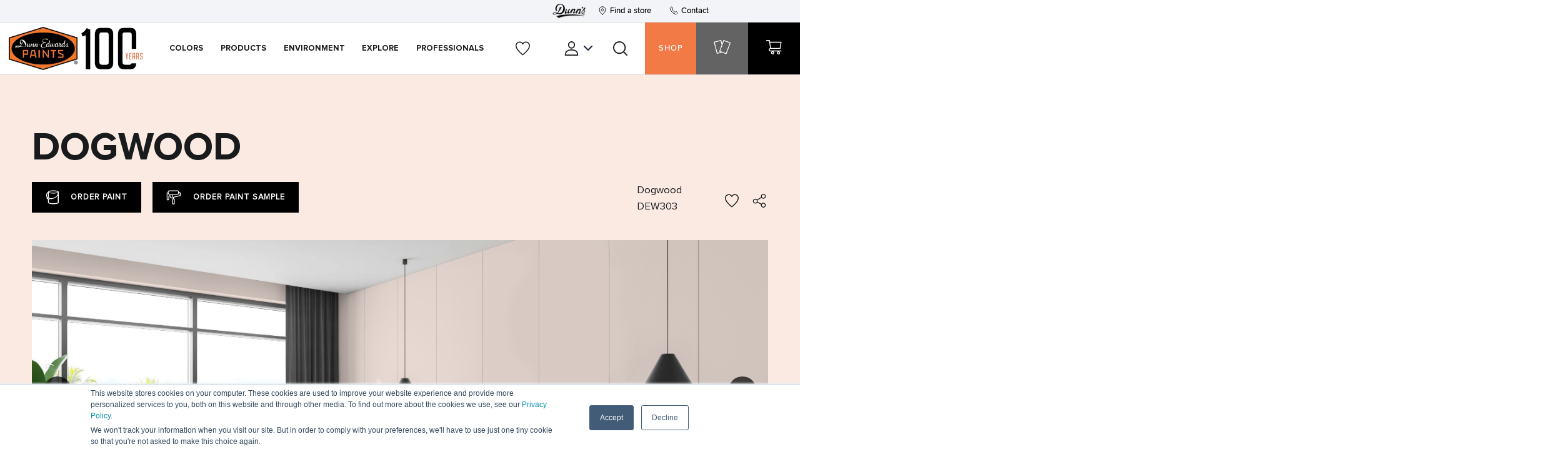

--- FILE ---
content_type: text/html; charset=UTF-8
request_url: https://www.dunnedwards.com/colors/browser/dew303/
body_size: 36583
content:
<!DOCTYPE html>
<html lang="en-US" xmlns:fb="https://www.facebook.com/2008/fbml" xmlns:addthis="https://www.addthis.com/help/api-spec" >
			<head><meta charset="UTF-8"><script>if(navigator.userAgent.match(/MSIE|Internet Explorer/i)||navigator.userAgent.match(/Trident\/7\..*?rv:11/i)){var href=document.location.href;if(!href.match(/[?&]nowprocket/)){if(href.indexOf("?")==-1){if(href.indexOf("#")==-1){document.location.href=href+"?nowprocket=1"}else{document.location.href=href.replace("#","?nowprocket=1#")}}else{if(href.indexOf("#")==-1){document.location.href=href+"&nowprocket=1"}else{document.location.href=href.replace("#","&nowprocket=1#")}}}}</script><script>(()=>{class RocketLazyLoadScripts{constructor(){this.v="2.0.4",this.userEvents=["keydown","keyup","mousedown","mouseup","mousemove","mouseover","mouseout","touchmove","touchstart","touchend","touchcancel","wheel","click","dblclick","input"],this.attributeEvents=["onblur","onclick","oncontextmenu","ondblclick","onfocus","onmousedown","onmouseenter","onmouseleave","onmousemove","onmouseout","onmouseover","onmouseup","onmousewheel","onscroll","onsubmit"]}async t(){this.i(),this.o(),/iP(ad|hone)/.test(navigator.userAgent)&&this.h(),this.u(),this.l(this),this.m(),this.k(this),this.p(this),this._(),await Promise.all([this.R(),this.L()]),this.lastBreath=Date.now(),this.S(this),this.P(),this.D(),this.O(),this.M(),await this.C(this.delayedScripts.normal),await this.C(this.delayedScripts.defer),await this.C(this.delayedScripts.async),await this.T(),await this.F(),await this.j(),await this.A(),window.dispatchEvent(new Event("rocket-allScriptsLoaded")),this.everythingLoaded=!0,this.lastTouchEnd&&await new Promise(t=>setTimeout(t,500-Date.now()+this.lastTouchEnd)),this.I(),this.H(),this.U(),this.W()}i(){this.CSPIssue=sessionStorage.getItem("rocketCSPIssue"),document.addEventListener("securitypolicyviolation",t=>{this.CSPIssue||"script-src-elem"!==t.violatedDirective||"data"!==t.blockedURI||(this.CSPIssue=!0,sessionStorage.setItem("rocketCSPIssue",!0))},{isRocket:!0})}o(){window.addEventListener("pageshow",t=>{this.persisted=t.persisted,this.realWindowLoadedFired=!0},{isRocket:!0}),window.addEventListener("pagehide",()=>{this.onFirstUserAction=null},{isRocket:!0})}h(){let t;function e(e){t=e}window.addEventListener("touchstart",e,{isRocket:!0}),window.addEventListener("touchend",function i(o){o.changedTouches[0]&&t.changedTouches[0]&&Math.abs(o.changedTouches[0].pageX-t.changedTouches[0].pageX)<10&&Math.abs(o.changedTouches[0].pageY-t.changedTouches[0].pageY)<10&&o.timeStamp-t.timeStamp<200&&(window.removeEventListener("touchstart",e,{isRocket:!0}),window.removeEventListener("touchend",i,{isRocket:!0}),"INPUT"===o.target.tagName&&"text"===o.target.type||(o.target.dispatchEvent(new TouchEvent("touchend",{target:o.target,bubbles:!0})),o.target.dispatchEvent(new MouseEvent("mouseover",{target:o.target,bubbles:!0})),o.target.dispatchEvent(new PointerEvent("click",{target:o.target,bubbles:!0,cancelable:!0,detail:1,clientX:o.changedTouches[0].clientX,clientY:o.changedTouches[0].clientY})),event.preventDefault()))},{isRocket:!0})}q(t){this.userActionTriggered||("mousemove"!==t.type||this.firstMousemoveIgnored?"keyup"===t.type||"mouseover"===t.type||"mouseout"===t.type||(this.userActionTriggered=!0,this.onFirstUserAction&&this.onFirstUserAction()):this.firstMousemoveIgnored=!0),"click"===t.type&&t.preventDefault(),t.stopPropagation(),t.stopImmediatePropagation(),"touchstart"===this.lastEvent&&"touchend"===t.type&&(this.lastTouchEnd=Date.now()),"click"===t.type&&(this.lastTouchEnd=0),this.lastEvent=t.type,t.composedPath&&t.composedPath()[0].getRootNode()instanceof ShadowRoot&&(t.rocketTarget=t.composedPath()[0]),this.savedUserEvents.push(t)}u(){this.savedUserEvents=[],this.userEventHandler=this.q.bind(this),this.userEvents.forEach(t=>window.addEventListener(t,this.userEventHandler,{passive:!1,isRocket:!0})),document.addEventListener("visibilitychange",this.userEventHandler,{isRocket:!0})}U(){this.userEvents.forEach(t=>window.removeEventListener(t,this.userEventHandler,{passive:!1,isRocket:!0})),document.removeEventListener("visibilitychange",this.userEventHandler,{isRocket:!0}),this.savedUserEvents.forEach(t=>{(t.rocketTarget||t.target).dispatchEvent(new window[t.constructor.name](t.type,t))})}m(){const t="return false",e=Array.from(this.attributeEvents,t=>"data-rocket-"+t),i="["+this.attributeEvents.join("],[")+"]",o="[data-rocket-"+this.attributeEvents.join("],[data-rocket-")+"]",s=(e,i,o)=>{o&&o!==t&&(e.setAttribute("data-rocket-"+i,o),e["rocket"+i]=new Function("event",o),e.setAttribute(i,t))};new MutationObserver(t=>{for(const n of t)"attributes"===n.type&&(n.attributeName.startsWith("data-rocket-")||this.everythingLoaded?n.attributeName.startsWith("data-rocket-")&&this.everythingLoaded&&this.N(n.target,n.attributeName.substring(12)):s(n.target,n.attributeName,n.target.getAttribute(n.attributeName))),"childList"===n.type&&n.addedNodes.forEach(t=>{if(t.nodeType===Node.ELEMENT_NODE)if(this.everythingLoaded)for(const i of[t,...t.querySelectorAll(o)])for(const t of i.getAttributeNames())e.includes(t)&&this.N(i,t.substring(12));else for(const e of[t,...t.querySelectorAll(i)])for(const t of e.getAttributeNames())this.attributeEvents.includes(t)&&s(e,t,e.getAttribute(t))})}).observe(document,{subtree:!0,childList:!0,attributeFilter:[...this.attributeEvents,...e]})}I(){this.attributeEvents.forEach(t=>{document.querySelectorAll("[data-rocket-"+t+"]").forEach(e=>{this.N(e,t)})})}N(t,e){const i=t.getAttribute("data-rocket-"+e);i&&(t.setAttribute(e,i),t.removeAttribute("data-rocket-"+e))}k(t){Object.defineProperty(HTMLElement.prototype,"onclick",{get(){return this.rocketonclick||null},set(e){this.rocketonclick=e,this.setAttribute(t.everythingLoaded?"onclick":"data-rocket-onclick","this.rocketonclick(event)")}})}S(t){function e(e,i){let o=e[i];e[i]=null,Object.defineProperty(e,i,{get:()=>o,set(s){t.everythingLoaded?o=s:e["rocket"+i]=o=s}})}e(document,"onreadystatechange"),e(window,"onload"),e(window,"onpageshow");try{Object.defineProperty(document,"readyState",{get:()=>t.rocketReadyState,set(e){t.rocketReadyState=e},configurable:!0}),document.readyState="loading"}catch(t){console.log("WPRocket DJE readyState conflict, bypassing")}}l(t){this.originalAddEventListener=EventTarget.prototype.addEventListener,this.originalRemoveEventListener=EventTarget.prototype.removeEventListener,this.savedEventListeners=[],EventTarget.prototype.addEventListener=function(e,i,o){o&&o.isRocket||!t.B(e,this)&&!t.userEvents.includes(e)||t.B(e,this)&&!t.userActionTriggered||e.startsWith("rocket-")||t.everythingLoaded?t.originalAddEventListener.call(this,e,i,o):(t.savedEventListeners.push({target:this,remove:!1,type:e,func:i,options:o}),"mouseenter"!==e&&"mouseleave"!==e||t.originalAddEventListener.call(this,e,t.savedUserEvents.push,o))},EventTarget.prototype.removeEventListener=function(e,i,o){o&&o.isRocket||!t.B(e,this)&&!t.userEvents.includes(e)||t.B(e,this)&&!t.userActionTriggered||e.startsWith("rocket-")||t.everythingLoaded?t.originalRemoveEventListener.call(this,e,i,o):t.savedEventListeners.push({target:this,remove:!0,type:e,func:i,options:o})}}J(t,e){this.savedEventListeners=this.savedEventListeners.filter(i=>{let o=i.type,s=i.target||window;return e!==o||t!==s||(this.B(o,s)&&(i.type="rocket-"+o),this.$(i),!1)})}H(){EventTarget.prototype.addEventListener=this.originalAddEventListener,EventTarget.prototype.removeEventListener=this.originalRemoveEventListener,this.savedEventListeners.forEach(t=>this.$(t))}$(t){t.remove?this.originalRemoveEventListener.call(t.target,t.type,t.func,t.options):this.originalAddEventListener.call(t.target,t.type,t.func,t.options)}p(t){let e;function i(e){return t.everythingLoaded?e:e.split(" ").map(t=>"load"===t||t.startsWith("load.")?"rocket-jquery-load":t).join(" ")}function o(o){function s(e){const s=o.fn[e];o.fn[e]=o.fn.init.prototype[e]=function(){return this[0]===window&&t.userActionTriggered&&("string"==typeof arguments[0]||arguments[0]instanceof String?arguments[0]=i(arguments[0]):"object"==typeof arguments[0]&&Object.keys(arguments[0]).forEach(t=>{const e=arguments[0][t];delete arguments[0][t],arguments[0][i(t)]=e})),s.apply(this,arguments),this}}if(o&&o.fn&&!t.allJQueries.includes(o)){const e={DOMContentLoaded:[],"rocket-DOMContentLoaded":[]};for(const t in e)document.addEventListener(t,()=>{e[t].forEach(t=>t())},{isRocket:!0});o.fn.ready=o.fn.init.prototype.ready=function(i){function s(){parseInt(o.fn.jquery)>2?setTimeout(()=>i.bind(document)(o)):i.bind(document)(o)}return"function"==typeof i&&(t.realDomReadyFired?!t.userActionTriggered||t.fauxDomReadyFired?s():e["rocket-DOMContentLoaded"].push(s):e.DOMContentLoaded.push(s)),o([])},s("on"),s("one"),s("off"),t.allJQueries.push(o)}e=o}t.allJQueries=[],o(window.jQuery),Object.defineProperty(window,"jQuery",{get:()=>e,set(t){o(t)}})}P(){const t=new Map;document.write=document.writeln=function(e){const i=document.currentScript,o=document.createRange(),s=i.parentElement;let n=t.get(i);void 0===n&&(n=i.nextSibling,t.set(i,n));const c=document.createDocumentFragment();o.setStart(c,0),c.appendChild(o.createContextualFragment(e)),s.insertBefore(c,n)}}async R(){return new Promise(t=>{this.userActionTriggered?t():this.onFirstUserAction=t})}async L(){return new Promise(t=>{document.addEventListener("DOMContentLoaded",()=>{this.realDomReadyFired=!0,t()},{isRocket:!0})})}async j(){return this.realWindowLoadedFired?Promise.resolve():new Promise(t=>{window.addEventListener("load",t,{isRocket:!0})})}M(){this.pendingScripts=[];this.scriptsMutationObserver=new MutationObserver(t=>{for(const e of t)e.addedNodes.forEach(t=>{"SCRIPT"!==t.tagName||t.noModule||t.isWPRocket||this.pendingScripts.push({script:t,promise:new Promise(e=>{const i=()=>{const i=this.pendingScripts.findIndex(e=>e.script===t);i>=0&&this.pendingScripts.splice(i,1),e()};t.addEventListener("load",i,{isRocket:!0}),t.addEventListener("error",i,{isRocket:!0}),setTimeout(i,1e3)})})})}),this.scriptsMutationObserver.observe(document,{childList:!0,subtree:!0})}async F(){await this.X(),this.pendingScripts.length?(await this.pendingScripts[0].promise,await this.F()):this.scriptsMutationObserver.disconnect()}D(){this.delayedScripts={normal:[],async:[],defer:[]},document.querySelectorAll("script[type$=rocketlazyloadscript]").forEach(t=>{t.hasAttribute("data-rocket-src")?t.hasAttribute("async")&&!1!==t.async?this.delayedScripts.async.push(t):t.hasAttribute("defer")&&!1!==t.defer||"module"===t.getAttribute("data-rocket-type")?this.delayedScripts.defer.push(t):this.delayedScripts.normal.push(t):this.delayedScripts.normal.push(t)})}async _(){await this.L();let t=[];document.querySelectorAll("script[type$=rocketlazyloadscript][data-rocket-src]").forEach(e=>{let i=e.getAttribute("data-rocket-src");if(i&&!i.startsWith("data:")){i.startsWith("//")&&(i=location.protocol+i);try{const o=new URL(i).origin;o!==location.origin&&t.push({src:o,crossOrigin:e.crossOrigin||"module"===e.getAttribute("data-rocket-type")})}catch(t){}}}),t=[...new Map(t.map(t=>[JSON.stringify(t),t])).values()],this.Y(t,"preconnect")}async G(t){if(await this.K(),!0!==t.noModule||!("noModule"in HTMLScriptElement.prototype))return new Promise(e=>{let i;function o(){(i||t).setAttribute("data-rocket-status","executed"),e()}try{if(navigator.userAgent.includes("Firefox/")||""===navigator.vendor||this.CSPIssue)i=document.createElement("script"),[...t.attributes].forEach(t=>{let e=t.nodeName;"type"!==e&&("data-rocket-type"===e&&(e="type"),"data-rocket-src"===e&&(e="src"),i.setAttribute(e,t.nodeValue))}),t.text&&(i.text=t.text),t.nonce&&(i.nonce=t.nonce),i.hasAttribute("src")?(i.addEventListener("load",o,{isRocket:!0}),i.addEventListener("error",()=>{i.setAttribute("data-rocket-status","failed-network"),e()},{isRocket:!0}),setTimeout(()=>{i.isConnected||e()},1)):(i.text=t.text,o()),i.isWPRocket=!0,t.parentNode.replaceChild(i,t);else{const i=t.getAttribute("data-rocket-type"),s=t.getAttribute("data-rocket-src");i?(t.type=i,t.removeAttribute("data-rocket-type")):t.removeAttribute("type"),t.addEventListener("load",o,{isRocket:!0}),t.addEventListener("error",i=>{this.CSPIssue&&i.target.src.startsWith("data:")?(console.log("WPRocket: CSP fallback activated"),t.removeAttribute("src"),this.G(t).then(e)):(t.setAttribute("data-rocket-status","failed-network"),e())},{isRocket:!0}),s?(t.fetchPriority="high",t.removeAttribute("data-rocket-src"),t.src=s):t.src="data:text/javascript;base64,"+window.btoa(unescape(encodeURIComponent(t.text)))}}catch(i){t.setAttribute("data-rocket-status","failed-transform"),e()}});t.setAttribute("data-rocket-status","skipped")}async C(t){const e=t.shift();return e?(e.isConnected&&await this.G(e),this.C(t)):Promise.resolve()}O(){this.Y([...this.delayedScripts.normal,...this.delayedScripts.defer,...this.delayedScripts.async],"preload")}Y(t,e){this.trash=this.trash||[];let i=!0;var o=document.createDocumentFragment();t.forEach(t=>{const s=t.getAttribute&&t.getAttribute("data-rocket-src")||t.src;if(s&&!s.startsWith("data:")){const n=document.createElement("link");n.href=s,n.rel=e,"preconnect"!==e&&(n.as="script",n.fetchPriority=i?"high":"low"),t.getAttribute&&"module"===t.getAttribute("data-rocket-type")&&(n.crossOrigin=!0),t.crossOrigin&&(n.crossOrigin=t.crossOrigin),t.integrity&&(n.integrity=t.integrity),t.nonce&&(n.nonce=t.nonce),o.appendChild(n),this.trash.push(n),i=!1}}),document.head.appendChild(o)}W(){this.trash.forEach(t=>t.remove())}async T(){try{document.readyState="interactive"}catch(t){}this.fauxDomReadyFired=!0;try{await this.K(),this.J(document,"readystatechange"),document.dispatchEvent(new Event("rocket-readystatechange")),await this.K(),document.rocketonreadystatechange&&document.rocketonreadystatechange(),await this.K(),this.J(document,"DOMContentLoaded"),document.dispatchEvent(new Event("rocket-DOMContentLoaded")),await this.K(),this.J(window,"DOMContentLoaded"),window.dispatchEvent(new Event("rocket-DOMContentLoaded"))}catch(t){console.error(t)}}async A(){try{document.readyState="complete"}catch(t){}try{await this.K(),this.J(document,"readystatechange"),document.dispatchEvent(new Event("rocket-readystatechange")),await this.K(),document.rocketonreadystatechange&&document.rocketonreadystatechange(),await this.K(),this.J(window,"load"),window.dispatchEvent(new Event("rocket-load")),await this.K(),window.rocketonload&&window.rocketonload(),await this.K(),this.allJQueries.forEach(t=>t(window).trigger("rocket-jquery-load")),await this.K(),this.J(window,"pageshow");const t=new Event("rocket-pageshow");t.persisted=this.persisted,window.dispatchEvent(t),await this.K(),window.rocketonpageshow&&window.rocketonpageshow({persisted:this.persisted})}catch(t){console.error(t)}}async K(){Date.now()-this.lastBreath>45&&(await this.X(),this.lastBreath=Date.now())}async X(){return document.hidden?new Promise(t=>setTimeout(t)):new Promise(t=>requestAnimationFrame(t))}B(t,e){return e===document&&"readystatechange"===t||(e===document&&"DOMContentLoaded"===t||(e===window&&"DOMContentLoaded"===t||(e===window&&"load"===t||e===window&&"pageshow"===t)))}static run(){(new RocketLazyLoadScripts).t()}}RocketLazyLoadScripts.run()})();</script>
			

<meta http-equiv="X-UA-Compatible" content="IE=edge">
<meta name="viewport" content="width=device-width, initial-scale=1.0, maximum-scale=1.0">

<link rel="preload" href="https://h6a8m2f3.delivery.rocketcdn.me/wp-content/themes/dunnedwards/assets/fonts/ProximaNova-Medium/ProximaNova-Medium.ttf" as="font" type="font/ttf" crossorigin="anonymous">
<link rel="preload" href="https://h6a8m2f3.delivery.rocketcdn.me/wp-content/themes/dunnedwards/assets/fonts/ProximaNova-Semibold/ProximaNova-Semibold.ttf" as="font" type="font/ttf" crossorigin="anonymous">
<link rel="preload" href="https://h6a8m2f3.delivery.rocketcdn.me/wp-content/themes/dunnedwards/assets/fonts/ProximaNova-Bold/ProximaNova-Bold.ttf" as="font" type="font/ttf" crossorigin="anonymous">
<link rel="preload" href="https://h6a8m2f3.delivery.rocketcdn.me/wp-content/themes/dunnedwards/assets/fonts/ProximaNova-Regular/ProximaNova-Regular.ttf" as="font" type="font/ttf" crossorigin="anonymous">

<link rel="preload" as="image" href="https://h6a8m2f3.delivery.rocketcdn.me/wp-content/themes/dunnedwards/assets/img/logo/logo.webp">


<link rel="icon" type="image/png" href="[data-uri]">

<link data-minify="1" rel="stylesheet" href="https://h6a8m2f3.delivery.rocketcdn.me/wp-content/cache/min/1/bootstrap/4.5.0/css/bootstrap.min.css?ver=1762861534">

<link data-minify="1" rel="stylesheet" href="https://h6a8m2f3.delivery.rocketcdn.me/wp-content/cache/min/1/wp-content/themes/dunnedwards/dist/css/libs.min.css?ver=1762861534">
<link data-minify="1" rel="stylesheet" href="https://h6a8m2f3.delivery.rocketcdn.me/wp-content/cache/min/1/wp-content/themes/dunnedwards/dist/css/main.min.css?ver=1762861534">
<link data-minify="1" rel="stylesheet" href="https://h6a8m2f3.delivery.rocketcdn.me/wp-content/cache/min/1/wp-content/themes/dunnedwards/style.css?ver=1762861534">

<!-- Google Tag Manager -->
<script>(function(w,d,s,l,i){w[l]=w[l]||[];w[l].push({'gtm.start':new Date().getTime(),event:'gtm.js'});var f=d.getElementsByTagName(s)[0], j=d.createElement(s),dl=l!='dataLayer'?'&l='+l:'';j.async=true;j.src= 'https://www.googletagmanager.com/gtm.js?id='+i+dl;f.parentNode.insertBefore(j,f);})(window,document,'script','dataLayer','GTM-KSQJGD');</script>
<!-- End Google Tag Manager -->

<!-- Optimize -->
<script type="rocketlazyloadscript" data-rocket-src="https://www.googleoptimize.com/optimize.js?id=OPT-PJJ6S8L" data-rocket-defer defer></script>
<!-- End Optimize -->


<!-- Roomvo -->
<script type="text/javascript" src="https://cdn.roomvo.com/static/scripts/b2b/dunnedwards.js" async></script>
<!-- Ens Roomvo -->

<meta name='robots' content='index, follow, max-image-preview:large, max-snippet:-1, max-video-preview:-1' />
	<style>img:is([sizes="auto" i], [sizes^="auto," i]) { contain-intrinsic-size: 3000px 1500px }</style>
	
	<!-- This site is optimized with the Yoast SEO plugin v26.3 - https://yoast.com/wordpress/plugins/seo/ -->
	<title>Dogwood Paint Color DEW303 | Dunn-Edwards Paints</title>
<link data-rocket-prefetch href="https://www.googletagmanager.com" rel="dns-prefetch">
<link data-rocket-prefetch href="https://h6a8m2f3.delivery.rocketcdn.me" rel="dns-prefetch">
<link data-rocket-prefetch href="https://cdn.roomvo.com" rel="dns-prefetch"><link rel="preload" data-rocket-preload as="image" href="https://h6a8m2f3.delivery.rocketcdn.me/wp-content/uploads/2021/10/kitchen-3-1.webp" fetchpriority="high">
	<meta name="description" content="Check out Dogwood DEW303 FAEAE2 , one of the 2006 paint colors from Dunn-Edwards. Order color swatches, find a paint store near you." />
	<link rel="canonical" href="https://www.dunnedwards.com/colors/browser/dew303/" />
	<meta property="og:locale" content="en_US" />
	<meta property="og:type" content="article" />
	<meta property="og:title" content="Dogwood Paint Color DEW303 | Dunn-Edwards Paints" />
	<meta property="og:description" content="Check out Dogwood DEW303 FAEAE2 , one of the 2006 paint colors from Dunn-Edwards. Order color swatches, find a paint store near you." />
	<meta property="og:url" content="https://www.dunnedwards.com/colors/browser/dew303/" />
	<meta property="og:site_name" content="Dunn-Edwards Paints" />
	<meta property="article:modified_time" content="2025-10-13T16:32:12+00:00" />
	<meta property="og:image" content="https://h6a8m2f3.delivery.rocketcdn.me/wp-content/uploads/2023/06/DEW303.jpg" />
	<meta name="twitter:card" content="summary_large_image" />
	<meta name="twitter:image" content="https://h6a8m2f3.delivery.rocketcdn.me/wp-content/uploads/2023/06/DEW303.jpg" />
	<script type="application/ld+json" class="yoast-schema-graph">{"@context":"https://schema.org","@graph":[{"@type":"WebPage","@id":"https://www.dunnedwards.com/colors/browser/dew303/","url":"https://www.dunnedwards.com/colors/browser/dew303/","name":"Dogwood Paint Color DEW303 | Dunn-Edwards Paints","isPartOf":{"@id":"https://www.dunnedwards.com/#website"},"datePublished":"2021-03-27T22:17:11+00:00","dateModified":"2025-10-13T16:32:12+00:00","description":"Check out Dogwood DEW303 FAEAE2 , one of the 2006 paint colors from Dunn-Edwards. Order color swatches, find a paint store near you.","breadcrumb":{"@id":"https://www.dunnedwards.com/colors/browser/dew303/#breadcrumb"},"inLanguage":"en-US","potentialAction":[{"@type":"ReadAction","target":["https://www.dunnedwards.com/colors/browser/dew303/"]}]},{"@type":"BreadcrumbList","@id":"https://www.dunnedwards.com/colors/browser/dew303/#breadcrumb","itemListElement":[{"@type":"ListItem","position":1,"name":"Home","item":"https://www.dunnedwards.com/"},{"@type":"ListItem","position":2,"name":"Dogwood"}]},{"@type":"WebSite","@id":"https://www.dunnedwards.com/#website","url":"https://www.dunnedwards.com/","name":"Dunn-Edwards Paints","description":"","potentialAction":[{"@type":"SearchAction","target":{"@type":"EntryPoint","urlTemplate":"https://www.dunnedwards.com/?s={search_term_string}"},"query-input":{"@type":"PropertyValueSpecification","valueRequired":true,"valueName":"search_term_string"}}],"inLanguage":"en-US"}]}</script>
	<!-- / Yoast SEO plugin. -->


<link rel='dns-prefetch' href='//cdn.weglot.com' />
<link rel='dns-prefetch' href='//s7.addthis.com' />

<link rel="alternate" type="application/rss+xml" title="Dunn-Edwards Paints &raquo; Feed" href="https://www.dunnedwards.com/feed/" />
<link rel="alternate" type="application/rss+xml" title="Dunn-Edwards Paints &raquo; Comments Feed" href="https://www.dunnedwards.com/comments/feed/" />
<link rel='stylesheet' id='sbi_styles-css' href='https://h6a8m2f3.delivery.rocketcdn.me/wp-content/plugins/instagram-feed-pro/css/sbi-styles.min.css' type='text/css' media='all' />
<style id='classic-theme-styles-inline-css' type='text/css'>
/*! This file is auto-generated */
.wp-block-button__link{color:#fff;background-color:#32373c;border-radius:9999px;box-shadow:none;text-decoration:none;padding:calc(.667em + 2px) calc(1.333em + 2px);font-size:1.125em}.wp-block-file__button{background:#32373c;color:#fff;text-decoration:none}
</style>
<style id='global-styles-inline-css' type='text/css'>
:root{--wp--preset--aspect-ratio--square: 1;--wp--preset--aspect-ratio--4-3: 4/3;--wp--preset--aspect-ratio--3-4: 3/4;--wp--preset--aspect-ratio--3-2: 3/2;--wp--preset--aspect-ratio--2-3: 2/3;--wp--preset--aspect-ratio--16-9: 16/9;--wp--preset--aspect-ratio--9-16: 9/16;--wp--preset--color--black: #000000;--wp--preset--color--cyan-bluish-gray: #abb8c3;--wp--preset--color--white: #ffffff;--wp--preset--color--pale-pink: #f78da7;--wp--preset--color--vivid-red: #cf2e2e;--wp--preset--color--luminous-vivid-orange: #ff6900;--wp--preset--color--luminous-vivid-amber: #fcb900;--wp--preset--color--light-green-cyan: #7bdcb5;--wp--preset--color--vivid-green-cyan: #00d084;--wp--preset--color--pale-cyan-blue: #8ed1fc;--wp--preset--color--vivid-cyan-blue: #0693e3;--wp--preset--color--vivid-purple: #9b51e0;--wp--preset--gradient--vivid-cyan-blue-to-vivid-purple: linear-gradient(135deg,rgba(6,147,227,1) 0%,rgb(155,81,224) 100%);--wp--preset--gradient--light-green-cyan-to-vivid-green-cyan: linear-gradient(135deg,rgb(122,220,180) 0%,rgb(0,208,130) 100%);--wp--preset--gradient--luminous-vivid-amber-to-luminous-vivid-orange: linear-gradient(135deg,rgba(252,185,0,1) 0%,rgba(255,105,0,1) 100%);--wp--preset--gradient--luminous-vivid-orange-to-vivid-red: linear-gradient(135deg,rgba(255,105,0,1) 0%,rgb(207,46,46) 100%);--wp--preset--gradient--very-light-gray-to-cyan-bluish-gray: linear-gradient(135deg,rgb(238,238,238) 0%,rgb(169,184,195) 100%);--wp--preset--gradient--cool-to-warm-spectrum: linear-gradient(135deg,rgb(74,234,220) 0%,rgb(151,120,209) 20%,rgb(207,42,186) 40%,rgb(238,44,130) 60%,rgb(251,105,98) 80%,rgb(254,248,76) 100%);--wp--preset--gradient--blush-light-purple: linear-gradient(135deg,rgb(255,206,236) 0%,rgb(152,150,240) 100%);--wp--preset--gradient--blush-bordeaux: linear-gradient(135deg,rgb(254,205,165) 0%,rgb(254,45,45) 50%,rgb(107,0,62) 100%);--wp--preset--gradient--luminous-dusk: linear-gradient(135deg,rgb(255,203,112) 0%,rgb(199,81,192) 50%,rgb(65,88,208) 100%);--wp--preset--gradient--pale-ocean: linear-gradient(135deg,rgb(255,245,203) 0%,rgb(182,227,212) 50%,rgb(51,167,181) 100%);--wp--preset--gradient--electric-grass: linear-gradient(135deg,rgb(202,248,128) 0%,rgb(113,206,126) 100%);--wp--preset--gradient--midnight: linear-gradient(135deg,rgb(2,3,129) 0%,rgb(40,116,252) 100%);--wp--preset--font-size--small: 13px;--wp--preset--font-size--medium: 20px;--wp--preset--font-size--large: 36px;--wp--preset--font-size--x-large: 42px;--wp--preset--spacing--20: 0.44rem;--wp--preset--spacing--30: 0.67rem;--wp--preset--spacing--40: 1rem;--wp--preset--spacing--50: 1.5rem;--wp--preset--spacing--60: 2.25rem;--wp--preset--spacing--70: 3.38rem;--wp--preset--spacing--80: 5.06rem;--wp--preset--shadow--natural: 6px 6px 9px rgba(0, 0, 0, 0.2);--wp--preset--shadow--deep: 12px 12px 50px rgba(0, 0, 0, 0.4);--wp--preset--shadow--sharp: 6px 6px 0px rgba(0, 0, 0, 0.2);--wp--preset--shadow--outlined: 6px 6px 0px -3px rgba(255, 255, 255, 1), 6px 6px rgba(0, 0, 0, 1);--wp--preset--shadow--crisp: 6px 6px 0px rgba(0, 0, 0, 1);}:where(.is-layout-flex){gap: 0.5em;}:where(.is-layout-grid){gap: 0.5em;}body .is-layout-flex{display: flex;}.is-layout-flex{flex-wrap: wrap;align-items: center;}.is-layout-flex > :is(*, div){margin: 0;}body .is-layout-grid{display: grid;}.is-layout-grid > :is(*, div){margin: 0;}:where(.wp-block-columns.is-layout-flex){gap: 2em;}:where(.wp-block-columns.is-layout-grid){gap: 2em;}:where(.wp-block-post-template.is-layout-flex){gap: 1.25em;}:where(.wp-block-post-template.is-layout-grid){gap: 1.25em;}.has-black-color{color: var(--wp--preset--color--black) !important;}.has-cyan-bluish-gray-color{color: var(--wp--preset--color--cyan-bluish-gray) !important;}.has-white-color{color: var(--wp--preset--color--white) !important;}.has-pale-pink-color{color: var(--wp--preset--color--pale-pink) !important;}.has-vivid-red-color{color: var(--wp--preset--color--vivid-red) !important;}.has-luminous-vivid-orange-color{color: var(--wp--preset--color--luminous-vivid-orange) !important;}.has-luminous-vivid-amber-color{color: var(--wp--preset--color--luminous-vivid-amber) !important;}.has-light-green-cyan-color{color: var(--wp--preset--color--light-green-cyan) !important;}.has-vivid-green-cyan-color{color: var(--wp--preset--color--vivid-green-cyan) !important;}.has-pale-cyan-blue-color{color: var(--wp--preset--color--pale-cyan-blue) !important;}.has-vivid-cyan-blue-color{color: var(--wp--preset--color--vivid-cyan-blue) !important;}.has-vivid-purple-color{color: var(--wp--preset--color--vivid-purple) !important;}.has-black-background-color{background-color: var(--wp--preset--color--black) !important;}.has-cyan-bluish-gray-background-color{background-color: var(--wp--preset--color--cyan-bluish-gray) !important;}.has-white-background-color{background-color: var(--wp--preset--color--white) !important;}.has-pale-pink-background-color{background-color: var(--wp--preset--color--pale-pink) !important;}.has-vivid-red-background-color{background-color: var(--wp--preset--color--vivid-red) !important;}.has-luminous-vivid-orange-background-color{background-color: var(--wp--preset--color--luminous-vivid-orange) !important;}.has-luminous-vivid-amber-background-color{background-color: var(--wp--preset--color--luminous-vivid-amber) !important;}.has-light-green-cyan-background-color{background-color: var(--wp--preset--color--light-green-cyan) !important;}.has-vivid-green-cyan-background-color{background-color: var(--wp--preset--color--vivid-green-cyan) !important;}.has-pale-cyan-blue-background-color{background-color: var(--wp--preset--color--pale-cyan-blue) !important;}.has-vivid-cyan-blue-background-color{background-color: var(--wp--preset--color--vivid-cyan-blue) !important;}.has-vivid-purple-background-color{background-color: var(--wp--preset--color--vivid-purple) !important;}.has-black-border-color{border-color: var(--wp--preset--color--black) !important;}.has-cyan-bluish-gray-border-color{border-color: var(--wp--preset--color--cyan-bluish-gray) !important;}.has-white-border-color{border-color: var(--wp--preset--color--white) !important;}.has-pale-pink-border-color{border-color: var(--wp--preset--color--pale-pink) !important;}.has-vivid-red-border-color{border-color: var(--wp--preset--color--vivid-red) !important;}.has-luminous-vivid-orange-border-color{border-color: var(--wp--preset--color--luminous-vivid-orange) !important;}.has-luminous-vivid-amber-border-color{border-color: var(--wp--preset--color--luminous-vivid-amber) !important;}.has-light-green-cyan-border-color{border-color: var(--wp--preset--color--light-green-cyan) !important;}.has-vivid-green-cyan-border-color{border-color: var(--wp--preset--color--vivid-green-cyan) !important;}.has-pale-cyan-blue-border-color{border-color: var(--wp--preset--color--pale-cyan-blue) !important;}.has-vivid-cyan-blue-border-color{border-color: var(--wp--preset--color--vivid-cyan-blue) !important;}.has-vivid-purple-border-color{border-color: var(--wp--preset--color--vivid-purple) !important;}.has-vivid-cyan-blue-to-vivid-purple-gradient-background{background: var(--wp--preset--gradient--vivid-cyan-blue-to-vivid-purple) !important;}.has-light-green-cyan-to-vivid-green-cyan-gradient-background{background: var(--wp--preset--gradient--light-green-cyan-to-vivid-green-cyan) !important;}.has-luminous-vivid-amber-to-luminous-vivid-orange-gradient-background{background: var(--wp--preset--gradient--luminous-vivid-amber-to-luminous-vivid-orange) !important;}.has-luminous-vivid-orange-to-vivid-red-gradient-background{background: var(--wp--preset--gradient--luminous-vivid-orange-to-vivid-red) !important;}.has-very-light-gray-to-cyan-bluish-gray-gradient-background{background: var(--wp--preset--gradient--very-light-gray-to-cyan-bluish-gray) !important;}.has-cool-to-warm-spectrum-gradient-background{background: var(--wp--preset--gradient--cool-to-warm-spectrum) !important;}.has-blush-light-purple-gradient-background{background: var(--wp--preset--gradient--blush-light-purple) !important;}.has-blush-bordeaux-gradient-background{background: var(--wp--preset--gradient--blush-bordeaux) !important;}.has-luminous-dusk-gradient-background{background: var(--wp--preset--gradient--luminous-dusk) !important;}.has-pale-ocean-gradient-background{background: var(--wp--preset--gradient--pale-ocean) !important;}.has-electric-grass-gradient-background{background: var(--wp--preset--gradient--electric-grass) !important;}.has-midnight-gradient-background{background: var(--wp--preset--gradient--midnight) !important;}.has-small-font-size{font-size: var(--wp--preset--font-size--small) !important;}.has-medium-font-size{font-size: var(--wp--preset--font-size--medium) !important;}.has-large-font-size{font-size: var(--wp--preset--font-size--large) !important;}.has-x-large-font-size{font-size: var(--wp--preset--font-size--x-large) !important;}
:where(.wp-block-post-template.is-layout-flex){gap: 1.25em;}:where(.wp-block-post-template.is-layout-grid){gap: 1.25em;}
:where(.wp-block-columns.is-layout-flex){gap: 2em;}:where(.wp-block-columns.is-layout-grid){gap: 2em;}
:root :where(.wp-block-pullquote){font-size: 1.5em;line-height: 1.6;}
</style>
<link data-minify="1" rel='stylesheet' id='weglot-css-css' href='https://h6a8m2f3.delivery.rocketcdn.me/wp-content/cache/min/1/wp-content/plugins/weglot/dist/css/front-css.css?ver=1762861534' type='text/css' media='all' />
<style id="weglot-custom-style">#weglot-switcher-1 > aside {
    display: flex;
    flex-direction: row;
}
#weglot-switcher-1 {
    align-content: center;
}</style><link data-minify="1" rel='stylesheet' id='new-flag-css-css' href='https://h6a8m2f3.delivery.rocketcdn.me/wp-content/cache/min/1/wp-content/plugins/weglot/dist/css/new-flags.css?ver=1762861534' type='text/css' media='all' />
<link data-minify="1" rel='stylesheet' id='dashicons-css' href='https://h6a8m2f3.delivery.rocketcdn.me/wp-content/cache/min/1/wp-includes/css/dashicons.min.css?ver=1762861534' type='text/css' media='all' />
<link rel='stylesheet' id='addthis_all_pages-css' href='https://h6a8m2f3.delivery.rocketcdn.me/wp-content/plugins/addthis/frontend/build/addthis_wordpress_public.min.css' type='text/css' media='all' />
<link data-minify="1" rel='stylesheet' id='cf7cf-style-css' href='https://h6a8m2f3.delivery.rocketcdn.me/wp-content/cache/min/1/wp-content/plugins/cf7-conditional-fields/style.css?ver=1762861534' type='text/css' media='all' />
<script type="rocketlazyloadscript" data-rocket-type="text/javascript" data-rocket-src="https://h6a8m2f3.delivery.rocketcdn.me/wp-includes/js/jquery/jquery.min.js" id="jquery-core-js" data-rocket-defer defer></script>
<script type="rocketlazyloadscript" data-rocket-type="text/javascript" data-rocket-src="https://h6a8m2f3.delivery.rocketcdn.me/wp-includes/js/jquery/jquery-migrate.min.js" id="jquery-migrate-js" data-rocket-defer defer></script>
<script type="text/javascript" id="sbi_scripts-js-extra">
/* <![CDATA[ */
var sb_instagram_js_options = {"font_method":"svg","resized_url":"https:\/\/www.dunnedwards.com\/wp-content\/uploads\/sb-instagram-feed-images\/","placeholder":"https:\/\/www.dunnedwards.com\/wp-content\/plugins\/instagram-feed-pro\/img\/placeholder.png","br_adjust":"1"};
var sbiTranslations = {"share":"Share"};
/* ]]> */
</script>
<script type="text/javascript" src="https://h6a8m2f3.delivery.rocketcdn.me/wp-content/plugins/instagram-feed-pro/js/sbi-scripts.min.js" id="sbi_scripts-js"></script>
<script type="rocketlazyloadscript" data-minify="1" data-rocket-type="text/javascript" data-rocket-src="https://h6a8m2f3.delivery.rocketcdn.me/wp-content/cache/min/1/wp-content/plugins/weglot/dist/front-js.js?ver=1762861534" id="wp-weglot-js-js" data-rocket-defer defer></script>
<link rel='shortlink' href='https://www.dunnedwards.com/?p=13378' />

<link rel="alternate" href="https://www.dunnedwards.com/colors/browser/dew303/" hreflang="en"/>
<link rel="alternate" href="https://www.dunnedwards.com/es/colors/browser/dew303/" hreflang="es"/>
<script type="application/json" id="weglot-data">{"website":"https:\/\/dunnedwards.com","uid":"24a9d1c9e8","project_slug":"de-website-live","language_from":"en","language_from_custom_flag":null,"language_from_custom_name":null,"excluded_paths":[{"type":"CONTAIN","value":"\/users","language_button_displayed":false,"exclusion_behavior":"REDIRECT","excluded_languages":[],"regex":"\/users"},{"type":"CONTAIN","value":"\/colors\/color-ark-pro","language_button_displayed":false,"exclusion_behavior":"REDIRECT","excluded_languages":[],"regex":"\/colors\/color\\-ark\\-pro"},{"type":"CONTAIN","value":"\/pro\/online-ordering","language_button_displayed":false,"exclusion_behavior":"REDIRECT","excluded_languages":[],"regex":"\/pro\/online\\-ordering"},{"type":"CONTAIN","value":"\/accounts","language_button_displayed":false,"exclusion_behavior":"REDIRECT","excluded_languages":[],"regex":"\/accounts"},{"type":"CONTAIN","value":"\/colors\/instacolor\/web","language_button_displayed":false,"exclusion_behavior":"REDIRECT","excluded_languages":[],"regex":"\/colors\/instacolor\/web"},{"type":"CONTAIN","value":"\/colors\/color-ark-home","language_button_displayed":false,"exclusion_behavior":"REDIRECT","excluded_languages":[],"regex":"\/colors\/color\\-ark\\-home"},{"type":"CONTAIN","value":"\/colors\/collections\/perfect-palette","language_button_displayed":false,"exclusion_behavior":"REDIRECT","excluded_languages":[],"regex":"\/colors\/collections\/perfect\\-palette"},{"type":"CONTAIN","value":"\/contact-us","language_button_displayed":false,"exclusion_behavior":"REDIRECT","excluded_languages":[],"regex":"\/contact\\-us"}],"excluded_blocks":[{"value":".perfect-palette","description":"Perfect Palette"}],"custom_settings":{"button_style":{"custom_css":"#weglot-switcher-1 > aside {\r\n    display: flex;\r\n    flex-direction: row;\r\n}\r\n#weglot-switcher-1 {\r\n    align-content: center;\r\n}","is_dropdown":true,"with_flags":true,"full_name":true,"with_name":true,"flag_type":null},"translate_email":false,"translate_search":false,"translate_amp":false,"switchers":[{"style":{"full_name":true,"with_flags":false,"flag_type":"rectangle_mat","size_scale":1},"opts":{"is_responsive":false,"display_device":"mobile","pixel_cutoff":768},"colors":{"text_active":"#333333","text_inactive":"#333333","text_hover":"#3D46FB"},"location":{"target":".main-header-links ul li.language-switcher","sibling":""},"template":{"name":"underline_full","hash":"d53b42e84aa8f8476b42872209aa5df76388ca99"}},{"style":{"full_name":false,"size_scale":1},"opts":{"is_responsive":false,"display_device":"mobile","pixel_cutoff":768},"colors":{"bg_active":"#3D46FB","bg_inactive":"transparent","bg_hover":"transparent","text_active":"#FFFFFF","text_inactive":"#000000","text_hover":"#000000"},"location":{"target":".mobile-menu-btns .language-switcher-mobile","sibling":""},"template":{"name":"toggle","hash":"327cd61a1c8f264da346596a3d679504e1cc5fee"}}],"menu_switcher":{"hide_current":false,"dropdown":false}},"pending_translation_enabled":false,"curl_ssl_check_enabled":true,"custom_css":"#weglot-switcher-1 > aside {\r\n    display: flex;\r\n    flex-direction: row;\r\n}\r\n#weglot-switcher-1 {\r\n    align-content: center;\r\n}","languages":[{"language_to":"es","custom_code":null,"custom_name":null,"custom_local_name":null,"provider":null,"enabled":true,"automatic_translation_enabled":true,"deleted_at":null,"connect_host_destination":null,"custom_flag":null}],"organization_slug":"w-3d8371c120","api_domain":"cdn-api-weglot.com","current_language":"en","switcher_links":{"en":"https:\/\/www.dunnedwards.com\/colors\/browser\/dew303\/","es":"https:\/\/www.dunnedwards.com\/es\/colors\/browser\/dew303\/"},"original_path":"\/colors\/browser\/dew303\/"}</script><script type="rocketlazyloadscript" data-rocket-type="text/javascript">var ajaxurl = "https://www.dunnedwards.com/wp-admin/admin-ajax.php";</script>
<meta property="og:image:alt" content="Dogwood Paint Color DEW303">
		<style type="text/css" id="wp-custom-css">
			.fancy-box-content-text p {
    margin: 1.4rem 0;
}		</style>
		<noscript><style id="rocket-lazyload-nojs-css">.rll-youtube-player, [data-lazy-src]{display:none !important;}</style></noscript>
					<meta name="generator" content="WP Rocket 3.20.1.1" data-wpr-features="wpr_delay_js wpr_defer_js wpr_minify_js wpr_lazyload_images wpr_lazyload_iframes wpr_preconnect_external_domains wpr_oci wpr_image_dimensions wpr_cache_webp wpr_minify_css wpr_cdn wpr_preload_links wpr_desktop" /></head>
	
	<body class="wp-singular colors-template-default single single-colors postid-13378 wp-theme-dunnedwards" data-template="base.twig">
    
				<!-- Google Tag Manager (noscript) -->
    <noscript><iframe src="https://www.googletagmanager.com/ns.html?id=GTM-KSQJGD" height="0" width="0" style="display:none;visibility:hidden"></iframe></noscript>
    <!-- End Google Tag Manager (noscript) -->
		
		<div  id="skiptocontent">
			<a href="#content" id="skipper">Skip to content</a>
		</div>
		<!-- Main Header start -->
		<header class="main-header">
							<div class="main-header-top">
    <div class="main-header-links">
        <ul>
                                                <li class="main-header-dura">
                <a href="https://www.dunnspaints.com/" title="Opens in a new tab" target="_blank">
                  <img width="976" height="447" class="dura-image" src="https://h6a8m2f3.delivery.rocketcdn.me/wp-content/uploads/2024/08/Dunns-script-black.png" alt="Proudly presenting Dunns Paints" />
                </a>
              </li>
                                                                                          <li class="find-store">
                <a href="https://www.dunnedwards.com/find-a-store/" title="Find a store">
                    <svg xmlns="http://www.w3.org/2000/svg" width="16" height="17" viewbox="0 0 16 17">
                        <path d="M8.00033 9.16659C9.10489 9.16659 10.0003 8.27115 10.0003 7.16659C10.0003 6.06202 9.10489 5.16659 8.00033 5.16659C6.89576 5.16659 6.00033 6.06202 6.00033 7.16659C6.00033 8.27115 6.89576 9.16659 8.00033 9.16659Z" stroke="black" stroke-linecap="round" stroke-linejoin="round" fill="none"/>
                        <path d="M8.00033 15.1666C10.667 12.4999 13.3337 10.1121 13.3337 7.16659C13.3337 4.22107 10.9458 1.83325 8.00033 1.83325C5.05481 1.83325 2.66699 4.22107 2.66699 7.16659C2.66699 10.1121 5.33366 12.4999 8.00033 15.1666Z" stroke="black" stroke-linecap="round" stroke-linejoin="round" fill="none"/>
                    </svg>
                    Find a store
                </a>
            </li>
            <li class="contact-phone">
                <a href="https://www.dunnedwards.com/contact-us/" title="Contact">
                    <svg xmlns="http://www.w3.org/2000/svg" width="16" height="17" viewbox="0 0 16 17">
                        <path d="M5.58685 6.40223C6.05085 7.36865 6.68337 8.27441 7.48443 9.07546C8.28548 9.87651 9.19124 10.509 10.1577 10.973C10.2408 11.0129 10.2823 11.0329 10.3349 11.0482C10.5218 11.1027 10.7513 11.0636 10.9096 10.9502C10.9542 10.9183 10.9923 10.8802 11.0685 10.804C11.3016 10.571 11.4181 10.4544 11.5353 10.3782C11.9772 10.0909 12.5469 10.0909 12.9889 10.3782C13.106 10.4544 13.2226 10.571 13.4556 10.804L13.5856 10.9339C13.9398 11.2882 14.117 11.4654 14.2132 11.6556C14.4046 12.034 14.4046 12.4809 14.2132 12.8592C14.117 13.0495 13.9399 13.2266 13.5856 13.5809L13.4805 13.686C13.1274 14.0391 12.9508 14.2156 12.7108 14.3505C12.4445 14.5001 12.0308 14.6077 11.7253 14.6068C11.45 14.6059 11.2619 14.5525 10.8856 14.4457C8.86333 13.8718 6.95509 12.7888 5.36311 11.1968C3.77112 9.60479 2.68814 7.69655 2.11416 5.67429C2.00735 5.29799 1.95395 5.10984 1.95313 4.83455C1.95222 4.52906 2.0598 4.1154 2.20941 3.84907C2.34424 3.60904 2.52078 3.4325 2.87386 3.07942L2.97895 2.97433C3.33325 2.62004 3.5104 2.44289 3.70065 2.34666C4.07903 2.15528 4.52587 2.15528 4.90424 2.34666C5.0945 2.44289 5.27164 2.62004 5.62594 2.97433L5.75585 3.10424C5.98892 3.33732 6.10546 3.45385 6.18165 3.57104C6.46898 4.01296 6.46898 4.58268 6.18165 5.02461C6.10546 5.1418 5.98892 5.25833 5.75585 5.4914C5.67964 5.56761 5.64154 5.60571 5.60965 5.65026C5.4963 5.80854 5.45717 6.03805 5.51165 6.22495C5.52698 6.27754 5.54694 6.31911 5.58685 6.40223" stroke="black" stroke-linecap="round" stroke-linejoin="round" fill="none"/>
                    </svg>
                    Contact
                </a>
            </li>
          <li class="language-switcher">
          </li>
                    </ul>
    </div>

		<div class="header-mobile-bar">
		<ul>
			<li class="find-store">
				<a href="https://www.dunnedwards.com/find-a-store/" title="Find a store">
                    <svg xmlns="http://www.w3.org/2000/svg" width="16" height="17" viewbox="0 0 16 17">
                        <path d="M8.00033 9.16659C9.10489 9.16659 10.0003 8.27115 10.0003 7.16659C10.0003 6.06202 9.10489 5.16659 8.00033 5.16659C6.89576 5.16659 6.00033 6.06202 6.00033 7.16659C6.00033 8.27115 6.89576 9.16659 8.00033 9.16659Z" stroke="black" stroke-linecap="round" stroke-linejoin="round" fill="none"/>
                        <path d="M8.00033 15.1666C10.667 12.4999 13.3337 10.1121 13.3337 7.16659C13.3337 4.22107 10.9458 1.83325 8.00033 1.83325C5.05481 1.83325 2.66699 4.22107 2.66699 7.16659C2.66699 10.1121 5.33366 12.4999 8.00033 15.1666Z" stroke="black" stroke-linecap="round" stroke-linejoin="round" fill="none"/>
                    </svg>
                    Find a store
                </a>
			</li>
            
            			
                        <li class="account-arrow">
                <a href="javascript:;" aria-label="Account">
                                        <span>Account log in</span>
                    <svg class="arrow-icon"><use xlink:href="https://www.dunnedwards.com/wp-content/themes/dunnedwards/dist/svg/sprite.svg#arrow"></use></svg>
                </a>

                                <ul class="dropdown-account-items">
                     <li><a href="https://www.dunnedwards.com/users/login/" aria-label="Web Account">Web Account</a></li>
                    <li><a href="https://shop.dunnedwards.com/account/" aria-label="Shop Account">Shop Account</a></li>
                </ul>

                                <ul class="main-header-user-mobile">
                  <li>
                    <a href="https://www.dunnedwards.com/users/login/">
                      <div>
                        <img src="data:image/svg+xml,%3Csvg%20xmlns='http://www.w3.org/2000/svg'%20viewBox='0%200%2030%2030'%3E%3C/svg%3E" width="30" height="30" alt="" data-lazy-src="https://h6a8m2f3.delivery.rocketcdn.me/wp-content/themes/dunnedwards/assets/img/icons/user.svg"><noscript><img src="https://h6a8m2f3.delivery.rocketcdn.me/wp-content/themes/dunnedwards/assets/img/icons/user.svg" width="30" height="30" alt=""></noscript>
                      </div>
                      <div><p>My Account</p></div>
                    </a>
                  </li>
                  <li>
                    <a href="https://www.dunnedwards.com/colors/color-ark-pro/">
                      <div>
                        <img src="data:image/svg+xml,%3Csvg%20xmlns='http://www.w3.org/2000/svg'%20viewBox='0%200%2030%2030'%3E%3C/svg%3E" width="30" height="30" alt="" data-lazy-src="https://h6a8m2f3.delivery.rocketcdn.me/wp-content/themes/dunnedwards/assets/img/icons/home.svg"><noscript><img src="https://h6a8m2f3.delivery.rocketcdn.me/wp-content/themes/dunnedwards/assets/img/icons/home.svg" width="30" height="30" alt=""></noscript>
                      </div>
                      <div><p>Color-Ark Pro</p></div>
                    </a>
                  </li>
                  <li>
                    <a data-method="delete" href="https://www.dunnedwards.com/users/logout/">
                      <div>
                        <img src="data:image/svg+xml,%3Csvg%20xmlns='http://www.w3.org/2000/svg'%20viewBox='0%200%2030%2030'%3E%3C/svg%3E" width="30" height="30" alt="" data-lazy-src="https://h6a8m2f3.delivery.rocketcdn.me/wp-content/themes/dunnedwards/assets/img/icons/logout.svg"><noscript><img src="https://h6a8m2f3.delivery.rocketcdn.me/wp-content/themes/dunnedwards/assets/img/icons/logout.svg" width="30" height="30" alt=""></noscript>
                      </div>
                      <div><p>Log Out</p></div>
                    </a>
                  </li>
                </ul>
            </li>
		</ul>
	</div>
</div>				

<div class="main-header-bottom">
    <div class="main-header-logo">
        <a href="https://www.dunnedwards.com" rel="home" aria-label="header logo">
                        <img class="exclude-lazy" loading="eager" width="120px" height="75px" importance="high"
                 src="https://h6a8m2f3.delivery.rocketcdn.me/wp-content/themes/dunnedwards/assets/img/logo/logo.webp" onerror="this.onerror=null; this.src='https://h6a8m2f3.delivery.rocketcdn.me/wp-content/themes/dunnedwards/assets/img/logo/logo.png'" alt="Dunn-Edwards Paints and Stores" />
        </a>
    </div>
    <div class="main-header-logo">
        <a href="https://www.dunnedwards.com" rel="home" aria-label="header logo 100">
                        <img class="exclude-lazy" loading="eager" width="120px" height="75px" importance="high"
                 src="https://h6a8m2f3.delivery.rocketcdn.me/wp-content/themes/dunnedwards/assets/img/logo/logo100.webp" onerror="this.onerror=null; this.src='https://h6a8m2f3.delivery.rocketcdn.me/wp-content/themes/dunnedwards/assets/img/logo/logo100.png'" alt="Dunn-Edwards Paints and Stores" />
        </a>
    </div>
    
    <nav><ul><li class="button-item menu-item menu-item-type-custom menu-item-object-custom menu-item-has-children menu-item-40820 d-none"><a href="https://shop.dunnedwards.com/">Shop</a>
<ul class="submenu">
</li>
</ul>
</li>
<li class="menu-item menu-item-type-post_type menu-item-object-page menu-item-has-children menu-item-9054"><a href="https://www.dunnedwards.com/colors/">Colors</a>
<ul class="submenu">
<div class="submenu-inner"><div class="submenu-item submenu-content"><div class="submenu-title"><a aria-label="Explore our colors" href="https://www.dunnedwards.com/colors/"  class="link-item link-item--s">Explore our colors</a></div><div class="submenu-colors"><ul><li><a aria-label="See All Colors" href="https://www.dunnedwards.com/colors/collections/perfect-palette/" ><div class="submenu-colors-img"><img src="data:image/svg+xml,%3Csvg%20xmlns='http://www.w3.org/2000/svg'%20viewBox='0%200%20150%20150'%3E%3C/svg%3E" width="150px" height="150px" alt="With 2,006 Perfect Palette® colors from which to choose, you're sure to find more than a few that spark your imagination! Dunn-Edwards" data-lazy-src="https://h6a8m2f3.delivery.rocketcdn.me/wp-content/uploads/2022/06/Perfect-Pallette-Circle-Primary_menu.webp" /><noscript><img src="https://h6a8m2f3.delivery.rocketcdn.me/wp-content/uploads/2022/06/Perfect-Pallette-Circle-Primary_menu.webp" width="150px" height="150px" alt="With 2,006 Perfect Palette® colors from which to choose, you're sure to find more than a few that spark your imagination! Dunn-Edwards" /></noscript></div><p>See All Colors</p></a></li><li><a aria-label="Perfect Palette®" href="https://www.dunnedwards.com/colors/collections/perfect-palette/" ><div class="submenu-colors-img"><img src="data:image/svg+xml,%3Csvg%20xmlns='http://www.w3.org/2000/svg'%20viewBox='0%200%20150%20150'%3E%3C/svg%3E" width="150px" height="150px" alt="With 2,006 Perfect Palette® colors from which to choose, you're sure to find more than a few that spark your imagination! Dunn-Edwards" data-lazy-src="https://h6a8m2f3.delivery.rocketcdn.me/wp-content/uploads/2022/06/Perfect-Pallette-Circle_menu.webp" /><noscript><img src="https://h6a8m2f3.delivery.rocketcdn.me/wp-content/uploads/2022/06/Perfect-Pallette-Circle_menu.webp" width="150px" height="150px" alt="With 2,006 Perfect Palette® colors from which to choose, you're sure to find more than a few that spark your imagination! Dunn-Edwards" /></noscript></div><p>Perfect Palette®</p></a></li><li><a aria-label="Multifamily" href="https://www.dunnedwards.com/colors/multifamily/" ><div class="submenu-colors-img"><img src="data:image/svg+xml,%3Csvg%20xmlns='http://www.w3.org/2000/svg'%20viewBox='0%200%20150%20150'%3E%3C/svg%3E" width="150px" height="150px" alt="A close up of a person" data-lazy-src="https://h6a8m2f3.delivery.rocketcdn.me/wp-content/uploads/2024/05/Multi-Circle.webp" /><noscript><img src="https://h6a8m2f3.delivery.rocketcdn.me/wp-content/uploads/2024/05/Multi-Circle.webp" width="150px" height="150px" alt="A close up of a person" /></noscript></div><p>Multifamily</p></a></li><li><a aria-label="Ready, Set, Beautiful" href="https://www.dunnedwards.com/colors/collections/ready-set-beautiful/" ><div class="submenu-colors-img"><img src="data:image/svg+xml,%3Csvg%20xmlns='http://www.w3.org/2000/svg'%20viewBox='0%200%20150%20150'%3E%3C/svg%3E" width="150px" height="150px" alt="Designer Collection Circle" data-lazy-src="https://h6a8m2f3.delivery.rocketcdn.me/wp-content/uploads/2021/05/Designer-Collection-Circle.webp" /><noscript><img src="https://h6a8m2f3.delivery.rocketcdn.me/wp-content/uploads/2021/05/Designer-Collection-Circle.webp" width="150px" height="150px" alt="Designer Collection Circle" /></noscript></div><p>Ready, Set, Beautiful</p></a></li><li><a aria-label="New Neutrals" href="https://www.dunnedwards.com/colors/collections/new-neutrals/" ><div class="submenu-colors-img"><img src="data:image/svg+xml,%3Csvg%20xmlns='http://www.w3.org/2000/svg'%20viewBox='0%200%20150%20150'%3E%3C/svg%3E" width="150px" height="150px" alt="New Neutrals Collection" data-lazy-src="https://h6a8m2f3.delivery.rocketcdn.me/wp-content/uploads/2021/05/New-Neutral.webp" /><noscript><img src="https://h6a8m2f3.delivery.rocketcdn.me/wp-content/uploads/2021/05/New-Neutral.webp" width="150px" height="150px" alt="New Neutrals Collection" /></noscript></div><p>New Neutrals</p></a></li></ul></div></div><div class="submenu-item"><div class="submenu-title"><span>Color Resources</span></div><div class="submenu-nav"><ul><li><a aria-label="Order Color Samples" href="https://www.dunnedwards.com/colors/color-samples-orders/" >Order Color Samples</a></li><li><a aria-label="Professional Color Consultation" href="https://www.dunnedwards.com/colors/color-consultation/" >Professional Color Consultation</a></li><li><a aria-label="Color Of The Year" href="https://www.dunnedwards.com/colors/color-of-the-year/" >Color Of The Year</a></li><li><a aria-label="Color Of The Century" href="https://www.dunnedwards.com/colors/viridian-odyssey-color-of-the-century/" >Color Of The Century</a></li><li><a aria-label="Colors Of The Decades" href="https://www.dunnedwards.com/colors/colors-of-the-decades/" >Colors Of The Decades</a></li><li><a aria-label="Color Trends" href="https://www.dunnedwards.com/colors/color-trends/" >Color Trends</a></li><li><a aria-label="Download Digital Color Swatches" href="https://www.dunnedwards.com/colors/download-color-swatches/" >Download Digital Color Swatches</a></li></ul></div></div><div class="submenu-item"><div class="submenu-title"><span>Color Tools</span></div><div class="submenu-nav"><ul><li><a aria-label="Paint Calculator" href="https://www.dunnedwards.com/explore/how-to/project-planner/" >Paint Calculator</a></li><li><a aria-label="Specs+Spaces® Design Blog" href="https://www.dunnedwards.com/pros/specs/" >Specs+Spaces® Design Blog</a></li><li><a aria-label="Dunn-Edwards InstaColor®" href="https://www.dunnedwards.com/colors/instacolor/" >Dunn-Edwards InstaColor®</a></li><li><a aria-label="Paint Color Visualizer" href="https://www.roomvo.com/my/dunnedwards/" target="_blank">Paint Color Visualizer</a></li><li><a aria-label="Color-Ark® Pro" href="https://www.dunnedwards.com/colors/color-ark-pro/" >Color-Ark® Pro</a></li><li><a aria-label="Color-Ark® Home" href="https://www.dunnedwards.com/colors/color-ark-home/" >Color-Ark® Home</a></li></ul></div></div></div></li>
</ul>
</li>
<li class="menu-item menu-item-type-post_type menu-item-object-page menu-item-has-children menu-item-9053"><a href="https://www.dunnedwards.com/products/">Products</a>
<ul class="submenu">
<div class="submenu-inner products-megamenu"><div class="submenu-item"><div class="submenu-title"><a aria-label="Discover our products" href="https://www.dunnedwards.com/products/"  class="link-item link-item--s">Discover our products</a></div><div class="submenu-products"><ul><li><a aria-label="Interior paints &amp; coatings" href="https://www.dunnedwards.com/products-filter/interior-paints-and-coatings/" ><div class="submenu-products-img"><img src="data:image/svg+xml,%3Csvg%20xmlns='http://www.w3.org/2000/svg'%20viewBox='0%200%20100%200'%3E%3C/svg%3E" width="100%" height="auto" alt="Exquisite Dunn-Edwards Paints" data-lazy-src="https://h6a8m2f3.delivery.rocketcdn.me/wp-content/uploads/2021/05/Exquisite-Main-Menu-1.webp" /><noscript><img src="https://h6a8m2f3.delivery.rocketcdn.me/wp-content/uploads/2021/05/Exquisite-Main-Menu-1.webp" width="100%" height="auto" alt="Exquisite Dunn-Edwards Paints" /></noscript></div><p>Interior paints &amp; coatings</p></a></li><li><a aria-label="Exterior paints &amp; coatings" href="https://www.dunnedwards.com/products-filter/exterior-paints-and-coatings/" ><div class="submenu-products-img"><img src="data:image/svg+xml,%3Csvg%20xmlns='http://www.w3.org/2000/svg'%20viewBox='0%200%20100%200'%3E%3C/svg%3E" width="100%" height="auto" alt="Evershield Dunn-Edwards Paints" data-lazy-src="https://h6a8m2f3.delivery.rocketcdn.me/wp-content/uploads/2021/05/Evershield-Main-Menu-1.webp" /><noscript><img src="https://h6a8m2f3.delivery.rocketcdn.me/wp-content/uploads/2021/05/Evershield-Main-Menu-1.webp" width="100%" height="auto" alt="Evershield Dunn-Edwards Paints" /></noscript></div><p>Exterior paints &amp; coatings</p></a></li><li><a aria-label="Industrial &amp; high-performance coatings" href="https://www.dunnedwards.com/products-filter/industrial-and-high-performance-paints-and-coatings/" ><div class="submenu-products-img"><img src="data:image/svg+xml,%3Csvg%20xmlns='http://www.w3.org/2000/svg'%20viewBox='0%200%20100%200'%3E%3C/svg%3E" width="100%" height="auto" alt="Enduracoat Dunn-Edwards Paints" data-lazy-src="https://h6a8m2f3.delivery.rocketcdn.me/wp-content/uploads/2021/05/Enduracoat-Main-Menu.webp" /><noscript><img src="https://h6a8m2f3.delivery.rocketcdn.me/wp-content/uploads/2021/05/Enduracoat-Main-Menu.webp" width="100%" height="auto" alt="Enduracoat Dunn-Edwards Paints" /></noscript></div><p>Industrial &amp; high-performance coatings</p></a></li><li><a aria-label="Specialty paints &amp; coatings" href="https://www.dunnedwards.com/products-filter/specialty-paints-and-coatings/" ><div class="submenu-products-img"><img src="data:image/svg+xml,%3Csvg%20xmlns='http://www.w3.org/2000/svg'%20viewBox='0%200%20100%200'%3E%3C/svg%3E" width="100%" height="auto" alt="Decoglo Dunn-Edwards Paints" data-lazy-src="https://h6a8m2f3.delivery.rocketcdn.me/wp-content/uploads/2021/05/Decoglo-Main-Menu.png.webp" /><noscript><img src="https://h6a8m2f3.delivery.rocketcdn.me/wp-content/uploads/2021/05/Decoglo-Main-Menu.png.webp" width="100%" height="auto" alt="Decoglo Dunn-Edwards Paints" /></noscript></div><p>Specialty paints &amp; coatings</p></a></li><li><a aria-label="Supplies" href="https://shop.dunnedwards.com/?utm_medium=website&#038;utm_source=de&#038;utm_campaign=shopify_shop_supplies&#038;utm_content=product_menu" ><div class="submenu-products-img"><img src="data:image/svg+xml,%3Csvg%20xmlns='http://www.w3.org/2000/svg'%20viewBox='0%200%20100%200'%3E%3C/svg%3E" width="100%" height="auto" alt="Supplies Sundries Dunn-Edwards Paints" data-lazy-src="https://h6a8m2f3.delivery.rocketcdn.me/wp-content/uploads/2021/05/supplies.jpg.webp" /><noscript><img src="https://h6a8m2f3.delivery.rocketcdn.me/wp-content/uploads/2021/05/supplies.jpg.webp" width="100%" height="auto" alt="Supplies Sundries Dunn-Edwards Paints" /></noscript></div><p>Supplies</p></a></li></ul></div></div><div class="submenu-item"><div class="submenu-title"><span>Learn More</span></div><div class="submenu-nav"><ul><li><a aria-label="Product List" href="https://www.dunnedwards.com/products-filter/interior-paints-and-coatings/?subcategory=paints-interior" >Product List</a></li><li><a aria-label="Paints &amp; Sundries Catalog" href="https://www.dunnedwards.com/products/paints-and-sundries-catalog/" target="_blank">Paints &amp; Sundries Catalog</a></li><li><a aria-label="Coatings Reference Guide" href="https://www.dunnedwards.com/explore/how-to/coatings-reference-guide/" target="_blank">Coatings Reference Guide</a></li><li><a aria-label="Case Studies" href="https://www.dunnedwards.com/case-studies/" >Case Studies</a></li><li><a aria-label="Specification Guides" href="https://www.dunnedwards.com/products/specification-guides/" >Specification Guides</a></li><li><a aria-label="Technical Bulletins" href="https://www.dunnedwards.com/technical-bulletins/" >Technical Bulletins</a></li><li><a aria-label="Certifications and Conformance" href="https://www.dunnedwards.com/products/conformance-and-certifications/" >Certifications and Conformance</a></li><li><a aria-label="Lifetime Limited Warranty" href="https://www.dunnedwards.com/products/lifetime-warranty/" >Lifetime Limited Warranty</a></li></ul></div></div><div class="submenu-item submenu-content"><a aria-label="Learn more about PORCH AND FLOOR" href="https://www.dunnedwards.com/product/porch-and-floor/" class="submenu-product-img" ><img src="data:image/svg+xml,%3Csvg%20xmlns='http://www.w3.org/2000/svg'%20viewBox='0%200%20100%200'%3E%3C/svg%3E" width="100%" height="auto" alt="Porch and Floor Dunn-Edwards Paints" data-lazy-src="https://h6a8m2f3.delivery.rocketcdn.me/wp-content/uploads/2021/05/Porch-and-floor-menu-image.jpg.webp" /><noscript><img src="https://h6a8m2f3.delivery.rocketcdn.me/wp-content/uploads/2021/05/Porch-and-floor-menu-image.jpg.webp" width="100%" height="auto" alt="Porch and Floor Dunn-Edwards Paints" /></noscript></a></div></div></li>
</ul>
</li>
<li class="menu-item menu-item-type-post_type menu-item-object-page menu-item-has-children menu-item-9055"><a href="https://www.dunnedwards.com/about/environment/">Environment</a>
<ul class="submenu">
<div class="submenu-inner justify-content-start"><div class="submenu-item submenu-content-env"><div class="submenu-environment"><div class="submenu-environment-content common-text"><div class="submenu-environment-text"><span class="h2">What makes Dunn-Edwards paint greener?</span><p>It&#039;s not only the performance we put into our paint, but also what we leave out. Dunn-Edwards constantly seeks to reduce or avoid the use of harmful ingredients.</p><p><a aria-label="Our Green Legacy" href="https://www.dunnedwards.com/about/environment/" class="link-item link-item--s" >Our Green Legacy</a></p></div></div><div class="submenu-environment-img"><img src="data:image/svg+xml,%3Csvg%20xmlns='http://www.w3.org/2000/svg'%20viewBox='0%200%20100%200'%3E%3C/svg%3E" width="100%" height="auto" alt="" role="presentation" data-lazy-src="https://h6a8m2f3.delivery.rocketcdn.me/wp-content/uploads/2021/05/greener-by-design-menu-image.jpg" /><noscript><img src="https://h6a8m2f3.delivery.rocketcdn.me/wp-content/uploads/2021/05/greener-by-design-menu-image.jpg" width="100%" height="auto" alt="" role="presentation" /></noscript></div></div></div><div class="submenu-item"><div class="submenu-title"><span>Learn more</span></div><div class="submenu-nav"><ul><li><a aria-label="Why Dunn-Edwards?" href="https://www.dunnedwards.com/about/why-dunn-edwards/" >Why Dunn-Edwards?</a></li><li><a aria-label="Case Studies" href="https://www.dunnedwards.com/case-studies/" >Case Studies</a></li><li><a aria-label="Painting Green Articles" href="https://www.dunnedwards.com/pros/specs/painting-green/" >Painting Green Articles</a></li><li><a aria-label="Certifications And Conformance" href="https://www.dunnedwards.com/products/conformance-and-certifications/" >Certifications And Conformance</a></li></ul></div></div></div></li>
</ul>
</li>
<li class="menu-item menu-item-type-post_type menu-item-object-page menu-item-has-children menu-item-23550"><a href="https://www.dunnedwards.com/explore/dream-it/">Explore</a>
<ul class="submenu">
<div class="submenu-inner submenu-explore"><div class="submenu-item"><div class="submenu-title"><a aria-label="Start Exploring" href="https://www.dunnedwards.com/explore/dream-it/" class="link-item link-item--s" >Start Exploring</a></div><div class="submenu-nav"><ul><li><a aria-label="Dream It" href="https://www.dunnedwards.com/explore/dream-it/" >Dream It</a></li><li><a aria-label="How-To Do It" href="https://www.dunnedwards.com/explore/how-to/" >How-To Do It</a></li><li><a aria-label="Share It" href="https://www.dunnedwards.com/explore/share-it/" >Share It</a></li></ul></div></div><div class="submenu-item"><div class="submenu-title"><span>Get Inspired</span></div><div class="submenu-nav"><ul><li><a aria-label="Inspiration Image Galleries" href="https://www.dunnedwards.com/explore/dream-it/" >Inspiration Image Galleries</a></li><li><a aria-label="How-To Videos" href="https://www.dunnedwards.com/explore/how-to/videos/" >How-To Videos</a></li><li><a aria-label="Color Trends" href="https://www.dunnedwards.com/colors/color-trends/" >Color Trends</a></li><li><a aria-label="How-To Brochures" href="https://www.dunnedwards.com/explore/how-to/how-to-brochures/" >How-To Brochures</a></li><li><a aria-label="Color Of The Year" href="https://www.dunnedwards.com/colors/color-of-the-year/" >Color Of The Year</a></li><li><a aria-label="Choosing A Painting Contractor" href="https://www.dunnedwards.com/explore/how-to/choose-a-painting-contractor/" >Choosing A Painting Contractor</a></li><li><a aria-label="Events" href="https://www.dunnedwards.com/about/events/" >Events</a></li></ul></div></div><div class="submenu-item submenu-content"><div class="submenu-environment"><div class="submenu-environment-content common-text"><div class="submenu-environment-text"><span class="h2">Need Kitchen Color Inspiration?</span><p>The classic white kitchen aesthetic remains a perennial favorite but - inspired by a new-found optimism, the heart of the home is ready for color!</p><p><a aria-label="Check out our gallery" href="https://www.dunnedwards.com/explore/dream-it/kitchen/" class="link-item link-item--s" >Check out our gallery</a></p></div></div><div class="submenu-environment-img"><img src="data:image/svg+xml,%3Csvg%20xmlns='http://www.w3.org/2000/svg'%20viewBox='0%200%20100%200'%3E%3C/svg%3E" width="100%" height="auto" alt="A kitchen with a table in a room" data-lazy-src="https://h6a8m2f3.delivery.rocketcdn.me/wp-content/uploads/2021/05/green-kitchen-menu.jpg.webp" /><noscript><img src="https://h6a8m2f3.delivery.rocketcdn.me/wp-content/uploads/2021/05/green-kitchen-menu.jpg.webp" width="100%" height="auto" alt="A kitchen with a table in a room" /></noscript></div></div></div></div></li>
</ul>
</li>
<li class="menu-item menu-item-type-post_type menu-item-object-page menu-item-has-children menu-item-9057"><a href="https://www.dunnedwards.com/pro-resources/">Professionals</a>
<ul class="submenu">
<div class="submenu-inner submenu-professionals"><div class="submenu-item"><div class="submenu-title"><a aria-label="Explore by profession" href="https://www.dunnedwards.com/pro-resources/" class="link-item link-item--s" >Explore by profession</a></div><div class="submenu-nav"><ul><li><a aria-label="Architects &amp; Specifiers" href="https://www.dunnedwards.com/pro-resources/architects/" >Architects &amp; Specifiers</a></li><li><a aria-label="Education" href="https://www.dunnedwards.com/pro-resources/education/" >Education</a></li><li><a aria-label="Builders &amp; Developers" href="https://www.dunnedwards.com/pro-resources/builders-and-developers/" >Builders &amp; Developers</a></li><li><a aria-label="Government Agencies" href="https://www.dunnedwards.com/pro-resources/government-agencies/" >Government Agencies</a></li><li><a aria-label="Commercial Contractors" href="https://www.dunnedwards.com/pro-resources/commercial-contractors/" >Commercial Contractors</a></li><li><a aria-label="Interior Designers" href="https://www.dunnedwards.com/pro-resources/interior-designers/" >Interior Designers</a></li><li><a aria-label="Dealers" href="https://www.dunnedwards.com/pro-resources/dealers/" >Dealers</a></li><li><a aria-label="Property &amp; Community Managers" href="https://www.dunnedwards.com/pro-resources/community-and-property-managers/" >Property &amp; Community Managers</a></li><li><a aria-label="Design Student" href="https://www.dunnedwards.com/pro-resources/emerging-professionals/" >Design Student</a></li><li><a aria-label="Residential Contractors" href="https://www.dunnedwards.com/pro-resources/residential-contractors/" >Residential Contractors</a></li></ul></div></div><div class="submenu-item learn-more"><div class="submenu-title"><span>Learn More</span></div><div class="submenu-nav"><ul><li><a aria-label="Professional Blog" href="https://www.dunnedwards.com/pros/specs/" >Professional Blog</a></li><li><a aria-label="Case Studies" href="https://www.dunnedwards.com/case-studies/" >Case Studies</a></li><li><a aria-label="Credit Services" href="https://www.dunnedwards.com/credit-services/" >Credit Services</a></li><li><a aria-label="Account Application" href="https://www.dunnedwards.com/accounts/apply-for-purchasing-account/" >Account Application</a></li><li><a aria-label="Find A Store" href="https://www.dunnedwards.com/find-a-store/" >Find A Store</a></li></ul></div></div><div class="submenu-item submenu-content"><div class="submenu-environment"><div class="submenu-environment-content common-text"><div class="submenu-environment-text"><span class="h2">Contact A Rep</span><p>As your paint partner, our priority is to ensure you have every tool, product, and service for all your paint projects. Search for a Dunn-Edwards representative if you would like to be contacted.</p><p><a aria-label="Get Started" href="https://www.dunnedwards.com/contact-rep/" class="link-item link-item--s" >Get Started</a></p></div></div><div class="submenu-environment-img"><img src="data:image/svg+xml,%3Csvg%20xmlns='http://www.w3.org/2000/svg'%20viewBox='0%200%20100%200'%3E%3C/svg%3E" width="100%" height="auto" alt="A woman sitting in front of a window" data-lazy-src="https://h6a8m2f3.delivery.rocketcdn.me/wp-content/uploads/2021/05/Menu-Rep3.jpg.webp" /><noscript><img src="https://h6a8m2f3.delivery.rocketcdn.me/wp-content/uploads/2021/05/Menu-Rep3.jpg.webp" width="100%" height="auto" alt="A woman sitting in front of a window" /></noscript></div></div></div></div></li>
</ul>
</li>
</ul></nav>
    <div class="main-header-btns">
        <a href="https://www.dunnedwards.com/accounts/favorites/" aria-label="favorite icon">
            <span class="sr-only">favorite icon</span>
            <svg><use xlink:href="https://www.dunnedwards.com/wp-content/themes/dunnedwards/dist/svg/sprite.svg#favorite" v-bind="{ 'xlink:href': 'https://www.dunnedwards.com/wp-content/themes/dunnedwards/dist/svg/sprite.svg#favorite' }"></use></svg>
        </a>
        <div class="main-header-user-wrapper">
            <a href="javascript:;" aria-label="user icon" class="account-menu-link">
                <span class="sr-only">user icon</span>
                <svg><use xlink:href="https://www.dunnedwards.com/wp-content/themes/dunnedwards/dist/svg/sprite.svg#user" v-bind="{ 'xlink:href': 'https://www.dunnedwards.com/wp-content/themes/dunnedwards/dist/svg/sprite.svg#user' }" ></use></svg>
            </a>
            <div class="main-header-user-login">
                <ul>
                    <li>
                        <a href="https://www.dunnedwards.com/users/login/" aria-label="Web Account">
                            <span class="link-row">
                                <span>Web Account</span>
                                <svg xmlns="http://www.w3.org/2000/svg" width="14" height="12" viewbox="0 0 14 12" fill="none">
                                    <path d="M0.59375 5.80009H12.5937M12.5937 5.80009L7.45027 0.656616M12.5937 5.80009L7.45027 10.9436" stroke="#030200" stroke-width="0.857246" stroke-linecap="round" stroke-linejoin="round"/>
                                </svg>
                            </span>
                            <span>For contractors and professionals</span>
                        </a>
                        
                    </li>

                    <li>
                        <a href="https://shop.dunnedwards.com/account/" aria-label="Shop Account">
                            <span class="link-row">
                                <span>Shop Account</span>
                                <svg xmlns="http://www.w3.org/2000/svg" width="14" height="12" viewbox="0 0 14 12" fill="none">
                                    <path d="M0.59375 5.80009H12.5937M12.5937 5.80009L7.45027 0.656616M12.5937 5.80009L7.45027 10.9436" stroke="#030200" stroke-width="0.857246" stroke-linecap="round" stroke-linejoin="round"/>
                                </svg>
                            </span>
                            <span>For retailers and homeowners.</span>
                        </a>
                    </li>
                </ul>
            </div>
            <div class="main-header-user">
                <div class="user-actions">
                    <ul>
                        <li>
                            <a href="https://www.dunnedwards.com/users/login/">
                                <div>
                                    <img src="data:image/svg+xml,%3Csvg%20xmlns='http://www.w3.org/2000/svg'%20viewBox='0%200%2030%2030'%3E%3C/svg%3E" width="30" height="30" alt="" data-lazy-src="https://h6a8m2f3.delivery.rocketcdn.me/wp-content/themes/dunnedwards/assets/img/icons/user.svg"><noscript><img src="https://h6a8m2f3.delivery.rocketcdn.me/wp-content/themes/dunnedwards/assets/img/icons/user.svg" width="30" height="30" alt=""></noscript>
                                </div>
                                <div><p>My Account</p></div>
                            </a>
                        </li>
                        <li>
                            <a href="https://www.dunnedwards.com/colors/color-ark-pro/">
                                <div>
                                    <img src="data:image/svg+xml,%3Csvg%20xmlns='http://www.w3.org/2000/svg'%20viewBox='0%200%2030%2030'%3E%3C/svg%3E" width="30" height="30" alt="" data-lazy-src="https://h6a8m2f3.delivery.rocketcdn.me/wp-content/themes/dunnedwards/assets/img/icons/home.svg"><noscript><img src="https://h6a8m2f3.delivery.rocketcdn.me/wp-content/themes/dunnedwards/assets/img/icons/home.svg" width="30" height="30" alt=""></noscript>
                                </div>
                                <div><p>Color-Ark Pro</p></div>
                            </a>
                        </li>
                        <li>
                            <a data-method="delete" href="https://www.dunnedwards.com/users/logout/">
                                <div>
                                    <img src="data:image/svg+xml,%3Csvg%20xmlns='http://www.w3.org/2000/svg'%20viewBox='0%200%2030%2030'%3E%3C/svg%3E" width="30" height="30" alt="" data-lazy-src="https://h6a8m2f3.delivery.rocketcdn.me/wp-content/themes/dunnedwards/assets/img/icons/logout.svg"><noscript><img src="https://h6a8m2f3.delivery.rocketcdn.me/wp-content/themes/dunnedwards/assets/img/icons/logout.svg" width="30" height="30" alt=""></noscript>
                                </div>
                                <div><p>Log Out</p></div>
                            </a>
                        </li>
                    </ul>
                </div>
            </div>
        </div>
        <a href="javascript:;" class="main-header-btns-search" aria-label="search icon"
           onclick="mainHeaderSearch(event)" onkeypress="mainHeaderSearch(event)">
            <span class="sr-only">search icon</span>
            <svg>
                <use xlink:href="https://www.dunnedwards.com/wp-content/themes/dunnedwards/dist/svg/sprite.svg#search" class="main-header-btns-search--search"></use>
                <use xlink:href="https://www.dunnedwards.com/wp-content/themes/dunnedwards/dist/svg/sprite.svg#close" class="main-header-btns-search--close"></use>
            </svg>
        </a>
    </div>

            <div class="submenu submenu-search">
            <div class="submenu-inner">
                                                                                        <form method="get" action="/" role="search">
                    <label for="submenu-search" class="sr-only">submenu search</label>
                    <div class="input-block">
                        <input type="text" id="submenu-search" name="s" placeholder="Search for colors, products or supplies and hit enter">
                    </div>
                    <button type="submit" title="submenu search" aria-label="search inside submenu" id="search-submenu-submit">
                        <svg version="1.1" fill="white" xmlns="http://www.w3.org/2000/svg" xmlns:xlink="http://www.w3.org/1999/xlink" x="0px" y="0px"
							viewbox="0 0 512 512" style="enable-background:new 0 0 512 512;" xml:space="preserve">
                            <g>
                                <path d="M225.474,0C101.151,0,0,101.151,0,225.474c0,124.33,101.151,225.474,225.474,225.474                                    c124.33,0,225.474-101.144,225.474-225.474C450.948,101.151,349.804,0,225.474,0z M225.474,409.323                                    c-101.373,0-183.848-82.475-183.848-183.848S124.101,41.626,225.474,41.626s183.848,82.475,183.848,183.848                                    S326.847,409.323,225.474,409.323z"/>
                            </g>
                            <g>
                                <path d="M505.902,476.472L386.574,357.144c-8.131-8.131-21.299-8.131-29.43,0c-8.131,8.124-8.131,21.306,0,29.43l119.328,119.328                                    c4.065,4.065,9.387,6.098,14.715,6.098c5.321,0,10.649-2.033,14.715-6.098C514.033,497.778,514.033,484.596,505.902,476.472z"/>
                            </g>
                        </svg>
                    </button>
                </form>
            </div>
            <div class="submenu-inner">
            		                <div class="submenu-item submenu-search-nav">
	                    <div class="submenu-title">
	                        <span>Popular searches</span>
	                    </div>
	                    <div class="submenu-nav">
	                        <ul>
	                        			                            <li>
		                                <a href="/?s=Exquisite">Exquisite</a>
		                            </li>
	                       				                            <li>
		                                <a href="/?s=Skipping Stones">Skipping Stones</a>
		                            </li>
	                       				                            <li>
		                                <a href="/?s=Terra Rosa">Terra Rosa</a>
		                            </li>
	                       				                            <li>
		                                <a href="/?s=Swiss Coffee">Swiss Coffee</a>
		                            </li>
	                       				                            <li>
		                                <a href="/?s=Everest">Everest</a>
		                            </li>
	                       				                            <li>
		                                <a href="/?s=Decoglo">Decoglo</a>
		                            </li>
	                       				                            <li>
		                                <a href="/?s=Classic White">Classic White</a>
		                            </li>
	                       				                            <li>
		                                <a href="/?s=Aristoshield">Aristoshield</a>
		                            </li>
	                       			                            
	                        </ul>
	                    </div>
	                </div>
	            
                    <div class="submenu-item submenu-search-container">
                        <div class="submenu-search-shop" id="submenu-products">
                            <div class="submenu-search-title">
                                <span>Shop Products</span>
                            </div>
                            <div class="submenu-search-results">

                            </div>
                            <a href="" class="submenu-search-all" id="submenu-search-all" style="display: none;">
                                View all results
                            </a>
                        </div>
                    </div>
                <div class="submenu-item submenu-item--colors">
                                            <div class="submenu-title">
                            <span>Trending colors</span>
                        </div>
                    
                                            <div class="submenu-search-colors">
                            <ul>
                                                                                                            <li>
                                            <a class="submenu-color-link" href="https://www.dunnedwards.com/colors/browser/det567/" aria-label="Skipping Stones | DET567" >
                                                <span class="submenu-search-colors-color" style="background-color: #70939e"></span>
                                                <span class="submenu-search-colors-name">Skipping Stones | DET567</span>
                                            </a>
                                        </li>
                                                                                                                                                <li>
                                            <a class="submenu-color-link" href="https://www.dunnedwards.com/colors/browser/de5096/" aria-label="Terra Rosa | DE5096" >
                                                <span class="submenu-search-colors-color" style="background-color: #bb6569"></span>
                                                <span class="submenu-search-colors-name">Terra Rosa | DE5096</span>
                                            </a>
                                        </li>
                                                                                                                                                <li>
                                            <a class="submenu-color-link" href="https://www.dunnedwards.com/colors/browser/det682/" aria-label="Art and Craft | DET682" >
                                                <span class="submenu-search-colors-color" style="background-color: #896956"></span>
                                                <span class="submenu-search-colors-name">Art and Craft | DET682</span>
                                            </a>
                                        </li>
                                                                                                                                                <li>
                                            <a class="submenu-color-link" href="https://www.dunnedwards.com/colors/browser/det577/" aria-label="Big Sur Blue Jade | DET577" >
                                                <span class="submenu-search-colors-color" style="background-color: #3F6E8E"></span>
                                                <span class="submenu-search-colors-name">Big Sur Blue Jade | DET577</span>
                                            </a>
                                        </li>
                                                                                                                                                <li>
                                            <a class="submenu-color-link" href="https://www.dunnedwards.com/colors/browser/det432/" aria-label="Rose de Mai | DET432" >
                                                <span class="submenu-search-colors-color" style="background-color: #cb8e81"></span>
                                                <span class="submenu-search-colors-name">Rose de Mai | DET432</span>
                                            </a>
                                        </li>
                                                                                                                                                <li>
                                            <a class="submenu-color-link" href="https://www.dunnedwards.com/colors/browser/de5048/" aria-label="Pink Punch | DE5048" >
                                                <span class="submenu-search-colors-color" style="background-color: #d04a70"></span>
                                                <span class="submenu-search-colors-name">Pink Punch | DE5048</span>
                                            </a>
                                        </li>
                                                                                                                                                <li>
                                            <a class="submenu-color-link" href="https://www.dunnedwards.com/colors/browser/de5020/" aria-label="Mahogany Cherry | DE5020" >
                                                <span class="submenu-search-colors-color" style="background-color: #82495a"></span>
                                                <span class="submenu-search-colors-name">Mahogany Cherry | DE5020</span>
                                            </a>
                                        </li>
                                                                                                                                                <li>
                                            <a class="submenu-color-link" href="https://www.dunnedwards.com/colors/browser/det625/" aria-label="Reclaimed Wood | DET625" >
                                                <span class="submenu-search-colors-color" style="background-color: #bab6ab"></span>
                                                <span class="submenu-search-colors-name">Reclaimed Wood | DET625</span>
                                            </a>
                                        </li>
                                                                                                                                                <li>
                                            <a class="submenu-color-link" href="https://www.dunnedwards.com/colors/browser/de5382/" aria-label="Golden Appeal | DE5382" >
                                                <span class="submenu-search-colors-color" style="background-color: #e6be59"></span>
                                                <span class="submenu-search-colors-name">Golden Appeal | DE5382</span>
                                            </a>
                                        </li>
                                                                                                                                                <li>
                                            <a class="submenu-color-link" href="https://www.dunnedwards.com/colors/browser/de5494/" aria-label="Even Growth | DE5494" >
                                                <span class="submenu-search-colors-color" style="background-color: #b2aa7a"></span>
                                                <span class="submenu-search-colors-name">Even Growth | DE5494</span>
                                            </a>
                                        </li>
                                                                                                                                                <li>
                                            <a class="submenu-color-link" href="https://www.dunnedwards.com/colors/browser/de6123/" aria-label="Trail Dust | DE6123" >
                                                <span class="submenu-search-colors-color" style="background-color: #bfaa97"></span>
                                                <span class="submenu-search-colors-name">Trail Dust | DE6123</span>
                                            </a>
                                        </li>
                                                                                                                                                <li>
                                            <a class="submenu-color-link" href="https://www.dunnedwards.com/colors/browser/det545/" aria-label="Blue Tapestry | DET545" >
                                                <span class="submenu-search-colors-color" style="background-color: #475c62"></span>
                                                <span class="submenu-search-colors-name">Blue Tapestry | DET545</span>
                                            </a>
                                        </li>
                                                                                                </ul>
                        </div>
                                    </div>
                <div class="submenu-item submenu-item--products">
                                            <div class="submenu-title">
                            <span>Products</span>
                        </div>
                    
                                            <div class="submenu-products">
                            <ul>
                                                                    <li>
                                        <a aria-label="Interior paints & coatings" href="https://www.dunnedwards.com/products-filter/interior-paints-and-coatings/" >
                                            <div class="submenu-products-img">
                                                                                                    <img src="data:image/svg+xml,%3Csvg%20xmlns='http://www.w3.org/2000/svg'%20viewBox='0%200%20100%200'%3E%3C/svg%3E" width="100%" height="auto" alt="Exquisite Dunn-Edwards Paints"
                                                         onerror="this.onerror=null; this.src='https://h6a8m2f3.delivery.rocketcdn.me/wp-content/uploads/2021/05/Exquisite-Main-Menu-1.png'" data-lazy-src="https://h6a8m2f3.delivery.rocketcdn.me/wp-content/uploads/2021/05/Exquisite-Main-Menu-1.webp"><noscript><img src="https://h6a8m2f3.delivery.rocketcdn.me/wp-content/uploads/2021/05/Exquisite-Main-Menu-1.webp" width="100%" height="auto" alt="Exquisite Dunn-Edwards Paints"
                                                         onerror="this.onerror=null; this.src='https://h6a8m2f3.delivery.rocketcdn.me/wp-content/uploads/2021/05/Exquisite-Main-Menu-1.png'"></noscript>
                                                                                            </div>
                                            <p>Interior paints & coatings</p>
                                        </a>
                                    </li>
                                                                    <li>
                                        <a aria-label="Exterior paints & coatings" href="https://www.dunnedwards.com/products-filter/exterior-paints-and-coatings/" >
                                            <div class="submenu-products-img">
                                                                                                    <img src="data:image/svg+xml,%3Csvg%20xmlns='http://www.w3.org/2000/svg'%20viewBox='0%200%20100%200'%3E%3C/svg%3E" width="100%" height="auto" alt="Evershield Dunn-Edwards Paints"
                                                         onerror="this.onerror=null; this.src='https://h6a8m2f3.delivery.rocketcdn.me/wp-content/uploads/2021/05/Evershield-Main-Menu-1.png'" data-lazy-src="https://h6a8m2f3.delivery.rocketcdn.me/wp-content/uploads/2021/05/Evershield-Main-Menu-1.webp"><noscript><img src="https://h6a8m2f3.delivery.rocketcdn.me/wp-content/uploads/2021/05/Evershield-Main-Menu-1.webp" width="100%" height="auto" alt="Evershield Dunn-Edwards Paints"
                                                         onerror="this.onerror=null; this.src='https://h6a8m2f3.delivery.rocketcdn.me/wp-content/uploads/2021/05/Evershield-Main-Menu-1.png'"></noscript>
                                                                                            </div>
                                            <p>Exterior paints & coatings</p>
                                        </a>
                                    </li>
                                                                    <li>
                                        <a aria-label="Industrial & high-performance coatings" href="https://www.dunnedwards.com/products-filter/industrial-and-high-performance-paints-and-coatings/" >
                                            <div class="submenu-products-img">
                                                                                                    <img src="data:image/svg+xml,%3Csvg%20xmlns='http://www.w3.org/2000/svg'%20viewBox='0%200%20100%200'%3E%3C/svg%3E" width="100%" height="auto" alt="Enduracoat Dunn-Edwards Paints"
                                                         onerror="this.onerror=null; this.src='https://h6a8m2f3.delivery.rocketcdn.me/wp-content/uploads/2021/05/Enduracoat-Main-Menu.png'" data-lazy-src="https://h6a8m2f3.delivery.rocketcdn.me/wp-content/uploads/2021/05/Enduracoat-Main-Menu.webp"><noscript><img src="https://h6a8m2f3.delivery.rocketcdn.me/wp-content/uploads/2021/05/Enduracoat-Main-Menu.webp" width="100%" height="auto" alt="Enduracoat Dunn-Edwards Paints"
                                                         onerror="this.onerror=null; this.src='https://h6a8m2f3.delivery.rocketcdn.me/wp-content/uploads/2021/05/Enduracoat-Main-Menu.png'"></noscript>
                                                                                            </div>
                                            <p>Industrial & high-performance coatings</p>
                                        </a>
                                    </li>
                                                            </ul>
                        </div>
                                    </div>
            </div>
        </div>
	
    <div class="main-header-shop">
        
        <div class="popup-container">
                                    <a class="shop-link" href="https://shop.dunnedwards.com/">                 <span class="main-header-shop-text">
                    SHOP
                </span>
            </a>

                                            <div class="popup-body popup-bottom popup-shop">
                    <div class="display-flex popup-shop-wrapper">
                        <div class="left-content col-sm-9">
                            <div class="column-block">
                                <ul class="main-links">
                                                                            <li  class="active" >
                                                                                                                                    <a class="main-link-item link-item-arrow" href="javascript:;" target="_self" aria-label="Colors">
                                                Colors
                                            </a>
                                                                                            <div class="dropdown-submenu">
                                                                                                                                                                        <div class="submenu-title no-arrow">
                                                                <a aria-label="Color Family" href="https://shop.dunnedwards.com/collections/all-colors" class="link-item link-item--s">Color Family</a>
                                                            </div>
                                                                                                                                                                            <ul>
                                                                                                                                    <li><a aria-label="High Hide Whites" href="https://shop.dunnedwards.com/collections/all-colors?pf_t_color_family=Color+Family_High+Hide+Whites&pf_t_color_family_and_condition=true">High Hide Whites</a></li>
                                                                                                                                    <li><a aria-label="Whites" href="https://shop.dunnedwards.com/collections/all-colors?pf_t_color_family=Color+Family_Whites&pf_t_color_family_and_condition=true">Whites</a></li>
                                                                                                                                    <li><a aria-label="Magentas, Reds, Pinks" href="https://shop.dunnedwards.com/collections/all-colors?pf_t_color_family=Color+Family_Magentas+%26+Reds+%26+Pinks&pf_t_color_family_and_condition=true">Magentas, Reds, Pinks</a></li>
                                                                                                                                    <li><a aria-label="Oranges, Tans" href="https://shop.dunnedwards.com/collections/all-colors?pf_t_color_family=Color+Family_Oranges+%26+Tans&pf_t_color_family_and_condition=true">Oranges, Tans</a></li>
                                                                                                                                    <li><a aria-label="Orange Yellows, Yellows, Green Yellows" href="https://shop.dunnedwards.com/collections/all-colors?pf_t_color_family=Color+Family_Orange+Yellows+%26+Yellows+%26+Green+Yellows&pf_t_color_family_and_condition=true">Orange Yellows, Yellows, Green Yellows</a></li>
                                                                                                                                    <li><a aria-label="Lime Greens, Greens" href="https://shop.dunnedwards.com/collections/all-colors?pf_t_color_family=Color+Family_Lime+Greens+%26+Greens&pf_t_color_family_and_condition=true">Lime Greens, Greens</a></li>
                                                                                                                                    <li><a aria-label="Green Blues, Blues" href="https://shop.dunnedwards.com/collections/all-colors?pf_t_color_family=Color+Family_Green+Blues+%26+Blues&pf_t_color_family_and_condition=true">Green Blues, Blues</a></li>
                                                                                                                                    <li><a aria-label="Blue Violets, Red Violets, Purples" href="https://shop.dunnedwards.com/collections/all-colors?pf_t_color_family=Color+Family_Blue+Violets+%26+Red+Violets+%26+Purples&pf_t_color_family_and_condition=true">Blue Violets, Red Violets, Purples</a></li>
                                                                                                                                    <li><a aria-label="Accents" href="https://shop.dunnedwards.com/collections/all-colors?pf_t_color_family=Color+Family_Accents&pf_t_color_family_and_condition=true">Accents</a></li>
                                                                                                                                    <li><a aria-label="Warm Neutrals" href="https://shop.dunnedwards.com/collections/all-colors">Warm Neutrals</a></li>
                                                                                                                                    <li><a aria-label="Cool Neutrals" href="https://shop.dunnedwards.com/collections/all-colors?pf_t_color_family=Color+Family_Cool+Neutrals&pf_t_color_family_and_condition=true">Cool Neutrals</a></li>
                                                                                                                                    <li><a aria-label="Classics" href="https://shop.dunnedwards.com/collections/all-colors?pf_t_color_family=Color+Family_Classics&pf_t_color_family_and_condition=true">Classics</a></li>
                                                                                                                                    <li><a aria-label="Historically Accurate" href="https://shop.dunnedwards.com/collections/all-colors?pf_t_color_family=Color+Family_Historically+Accurate&pf_t_color_family_and_condition=true">Historically Accurate</a></li>
                                                                                                                                    <li><a aria-label="Trending Today" href="https://shop.dunnedwards.com/collections/all-colors?pf_t_color_family=Color+Family_Trending+Today&pf_t_color_family_and_condition=true">Trending Today</a></li>
                                                                                                                            </ul>
                                                                                                                                                                                                                                <div class="submenu-title no-arrow">
                                                                <a aria-label="Collections" href="https://shop.dunnedwards.com/collections/all-colors" class="link-item link-item--s">Collections</a>
                                                            </div>
                                                                                                                                                                            <ul>
                                                                                                                                    <li><a aria-label="Perfect Palette" href="https://shop.dunnedwards.com/collections/all-colors?pf_t_color_collection=Color+Group_Perfect+Palette&pf_t_color_collection_and_condition=true">Perfect Palette</a></li>
                                                                                                                                    <li><a aria-label="Multi-Family" href="https://shop.dunnedwards.com/collections/all-colors?pf_t_color_collection=Color+Group_Multi+Family&pf_t_color_collection_and_condition=true">Multi-Family</a></li>
                                                                                                                                    <li><a aria-label="Ready, Set, Beautiful" href="https://shop.dunnedwards.com/collections/all-colors?pf_t_color_collection=Color+Group_Ready+Set+Beautiful&pf_t_color_collection_and_condition=true">Ready, Set, Beautiful</a></li>
                                                                                                                                    <li><a aria-label="New Neutrals" href="https://shop.dunnedwards.com/collections/all-colors?pf_t_color_collection=Color+Group_New+Neutrals&pf_t_color_collection_and_condition=true">New Neutrals</a></li>
                                                                                                                                    <li><a aria-label="Front Door" href="https://shop.dunnedwards.com/collections/all-colors?pf_t_color_collection=Color+Group_Front+Door&pf_t_color_collection_and_condition=true">Front Door</a></li>
                                                                                                                                    <li><a aria-label="Then, Now & Forever" href="https://shop.dunnedwards.com/collections/all-colors?pf_t_color_collection=Color+Group_Then+Now+%26+Forever&pf_t_color_collection_and_condition=true">Then, Now & Forever</a></li>
                                                                                                                                    <li><a aria-label="High Hide Whites" href="https://shop.dunnedwards.com/collections/all-colors?pf_t_color_collection=Color+Group_High+Hide+Whites&pf_t_color_collection_and_condition=true">High Hide Whites</a></li>
                                                                                                                                    <li><a aria-label="Curated Colors" href="https://shop.dunnedwards.com/collections/all-colors?pf_t_color_collection=Color+Group_Curated+Colors&pf_t_color_collection_and_condition=true">Curated Colors</a></li>
                                                                                                                            </ul>
                                                                                                            
                                                </div>
                                                                                    </li>
                                                                            <li >
                                                                                                                                    <a class="main-link-item link-item-arrow" href="javascript:;" target="_self" aria-label="Paint">
                                                Paint
                                            </a>
                                                                                            <div class="dropdown-submenu">
                                                                                                                                                                        <div class="submenu-title no-arrow">
                                                                <a aria-label="Paint" href="#" class="link-item link-item--s">Paint</a>
                                                            </div>
                                                                                                                                                                            <ul>
                                                                                                                                    <li><a aria-label="Interior" href="https://shop.dunnedwards.com/collections/interior-paint">Interior</a></li>
                                                                                                                                    <li><a aria-label="Ceiling" href="https://shop.dunnedwards.com/products/dunn-edwards-paints-interior-flat-ceiling-paint-1-gallon-1">Ceiling</a></li>
                                                                                                                                    <li><a aria-label="Exterior" href="https://shop.dunnedwards.com/collections/exterior-paint">Exterior</a></li>
                                                                                                                                    <li><a aria-label="Sample" href="https://shop.dunnedwards.com/collections/interior-paint/products/dunn-edwards-interior-paint-sample-8oz">Sample</a></li>
                                                                                                                                    <li><a aria-label="Primers" href="https://shop.dunnedwards.com/collections/primers">Primers</a></li>
                                                                                                                                    <li><a aria-label="Stains" href="https://shop.dunnedwards.com/collections/stains">Stains</a></li>
                                                                                                                            </ul>
                                                                                                            
                                                </div>
                                                                                    </li>
                                                                            <li >
                                                                                                                                    <a class="main-link-item link-item-arrow" href="javascript:;" target="_self" aria-label="Supplies">
                                                Supplies
                                            </a>
                                                                                            <div class="dropdown-submenu">
                                                                                                                                                                        <div class="submenu-title no-arrow">
                                                                <a aria-label="Supplies" href="https://shop.dunnedwards.com/collections/all" class="link-item link-item--s">Supplies</a>
                                                            </div>
                                                                                                                                                                            <ul>
                                                                                                                                    <li><a aria-label="Abrasives" href="https://shop.dunnedwards.com/collections/abrasives">Abrasives</a></li>
                                                                                                                                    <li><a aria-label="Applicators" href="https://shop.dunnedwards.com/collections/applicators">Applicators</a></li>
                                                                                                                                    <li><a aria-label="Cleaning" href="https://shop.dunnedwards.com/collections/cleaning">Cleaning</a></li>
                                                                                                                                    <li><a aria-label="Clothing" href="https://shop.dunnedwards.com/collections/clothing">Clothing</a></li>
                                                                                                                                    <li><a aria-label="Masks & Respirators" href="https://shop.dunnedwards.com/collections/respirators">Masks & Respirators</a></li>
                                                                                                                                    <li><a aria-label="Masking & Surface Protection" href="https://shop.dunnedwards.com/collections/masking-products">Masking & Surface Protection</a></li>
                                                                                                                                    <li><a aria-label="Patch & Caulking" href="https://shop.dunnedwards.com/collections/patch-caulking">Patch & Caulking</a></li>
                                                                                                                                    <li><a aria-label="Spray Equipment" href="https://shop.dunnedwards.com/collections/spray-equipment">Spray Equipment</a></li>
                                                                                                                                    <li><a aria-label="Tools & Buckets" href="https://shop.dunnedwards.com/collections/general-tools-1">Tools & Buckets</a></li>
                                                                                                                            </ul>
                                                                                                            
                                                </div>
                                                                                    </li>
                                                                            <li >
                                                                                                                                    <a class="main-link-item link-item-arrow" href="javascript:;" target="_self" aria-label="Color Advice">
                                                Color Advice
                                            </a>
                                                                                            <div class="dropdown-submenu">
                                                                                                                                                                        <div class="submenu-title no-arrow">
                                                                <a aria-label="Color Advice" href="https://shop.dunnedwards.com/collections/online-color-consultations" class="link-item link-item--s">Color Advice</a>
                                                            </div>
                                                                                                                                                                            <ul>
                                                                                                                                    <li><a aria-label="Color Tools" href="https://shop.dunnedwards.com/collections/misc-color-tools">Color Tools</a></li>
                                                                                                                                    <li><a aria-label="Online Color Consultations" href="https://shop.dunnedwards.com/collections/online-color-consultations">Online Color Consultations</a></li>
                                                                                                                                    <li><a aria-label="Paint Color Visualizer" href="https://www.roomvo.com/my/dunnedwards/">Paint Color Visualizer</a></li>
                                                                                                                            </ul>
                                                                                                            
                                                </div>
                                                                                    </li>
                                                                    </ul>
                            </div>
                        </div>

                                                                                                                        <div class="right-content col-sm-3">
                                        <div class="submenu-item submenu-content">
                                            <div class="submenu-environment">
                                                                                                    <div class="submenu-environment-img">
                                                        <img src="data:image/svg+xml,%3Csvg%20xmlns='http://www.w3.org/2000/svg'%20viewBox='0%200%20100%200'%3E%3C/svg%3E" width="100%" height="auto" alt="A man wearing a hat" data-lazy-src="https://h6a8m2f3.delivery.rocketcdn.me/wp-content/uploads/2022/08/Pro-Painter-Spray.jpg.webp"><noscript><img src="https://h6a8m2f3.delivery.rocketcdn.me/wp-content/uploads/2022/08/Pro-Painter-Spray.jpg.webp" width="100%" height="auto" alt="A man wearing a hat"></noscript>
                                                    </div>
                                                                                                <div class="submenu-environment-content common-text">
                                                    <div class="submenu-environment-text">
                                                                                                                    <span class="h2">Professional Paint Contractors</span>
                                                                                                                                                                            <p><p>If you are a professional paint contractor with a Dunn-Edwards account, please log in to shop and view your paint and supplies pricing. If you do not have an account, click below to create an account.</p>
</p>
                                                                                                                                                                            <a aria-label="Get Started" href="https://www.dunnedwards.com/users/login/" class="link-item link-item--s">Get Started</a>
                                                                                                            </div>
                                                </div>
                                            </div>
                                        </div>
                                    </div>
                                                                                                        </div>
                </div>
                    </div>
    </div>

    <div class="main-header-list-block">
        <a class="main-header-cart-icon" href="https://www.dunnedwards.com/colors/color-samples-orders/" aria-label="cart icon">
            <span class="main-header-shop-icon list-icon">
                <svg width="31" height="26" viewbox="0 0 31 26" fill="none" xmlns="http://www.w3.org/2000/svg">
                    <path fill-rule="evenodd" clip-rule="evenodd" d="M14.8641 21.2123L14.8877 21.2216C14.8799 21.2183 14.8721 21.2152 14.8641 21.2123Z" fill="white"/>
                    <path fill-rule="evenodd" clip-rule="evenodd" d="M14.8877 21.2216C14.8799 21.2183 14.8721 21.2152 14.8641 21.2123L14.8877 21.2216Z" fill="white"/>
                    <path fill-rule="evenodd" clip-rule="evenodd" d="M14.8877 21.2216L14.8641 21.2123L11.4155 19.9266L15.5047 8.96473L15.5112 8.94653L18.2512 1.60112L28.6363 5.47452L21.8014 23.8L14.8877 21.2216ZM14.5813 22.6014L6.07749 24.7808C5.89771 24.8268 5.70668 24.7995 5.54696 24.705C5.38728 24.6105 5.27152 24.456 5.22538 24.2763L0.0220743 3.9735C-0.0739034 3.599 0.152021 3.21737 0.526517 3.12139L12.62 0.0220071C12.9945 -0.0737858 13.3762 0.152048 13.4722 0.52645L14.9731 6.38289L17.1837 0.455691C17.3188 0.0934664 17.7223 -0.090769 18.0845 0.0443315L29.7817 4.40711C29.9556 4.47202 30.0969 4.60349 30.174 4.77228C30.251 4.94111 30.258 5.13396 30.1931 5.30785L22.8688 24.9454C22.7336 25.3074 22.3301 25.4916 21.9681 25.3568L14.5813 22.6014ZM9.85459 20.5692C9.83339 20.5085 9.82053 20.4447 9.81657 20.3797C9.81153 20.297 9.82119 20.2122 9.84723 20.1291C9.85095 20.1172 9.855 20.1054 9.85938 20.0936L14.116 8.67947L12.2894 1.55239L1.55245 4.30411L6.4081 23.2504L12.2846 21.7443L10.2704 20.9933C10.0965 20.9285 9.95571 20.7976 9.87857 20.6288L9.87275 20.6157C9.86615 20.6005 9.86009 20.585 9.85459 20.5692Z" fill="white"/>
                </svg>
            </span>
            <span id='color_samples_order_quantity_wp_desk'></span>
        </a>
    </div>

    <div class="main-header-cart-block header__action-item--cart" id="header__action-item--cart">
        <a class="main-header-cart-icon header__action-item-link header__cart-toggle" aria-controls="mini-cart" aria-expanded="false" data-action="toggle-mini-cart" href="https://shop.dunnedwards.com/cart" aria-label="cart icon">
            <span class="main-header-shop-icon">
                <svg><use xlink:href="https://www.dunnedwards.com/wp-content/themes/dunnedwards/dist/svg/sprite.svg#cart"></use></svg>
            </span>
            <span class="header__cart-icon icon-state">
                <span class="icon-state__primary">
                    <span class="header__cart-count"></span>
                </span>
            </span>
        </a>
    </div>
   
    
    <div class="burger-menu" tabindex="0" onclick="burgerMenu(event)" onkeypress="burgerMenu(event)">
        <span></span>
        <span></span>
        <span></span>
    </div>
	
    
</div>
				<div class="mobile-menu">
    <div class="mobile-menu-nav">
	    <ul><li class="button-item menu-item menu-item-type-custom menu-item-object-custom menu-item-has-children menu-item-40820"><a href="https://shop.dunnedwards.com/">Shop</a>
<div class="mobile-menu-arrow" tabindex="0" onclick="mobileMenuArrow(event)" onkeypress="mobileMenuArrow(event)">

<svg>

<use xlink:href="https://www.dunnedwards.com/wp-content/themes/dunnedwards/dist/svg/sprite.svg#arrow"></use>

</svg>

</div>

<div class="mobile-menu-submenu">

<div class="mobile-menu-head-top">

<p>Shop</p>

</div>

<ul>
<li class="flex-wrap default-font"><a aria-label="Colors" href="#" >Colors</a>
	<div class="mobile-menu-arrow" tabindex="0" onclick="mobileMenuArrow(event)" onkeypress="mobileMenuArrow(event)">

	<svg>

	<use xlink:href="https://www.dunnedwards.com/wp-content/themes/dunnedwards/dist/svg/sprite.svg#arrow"></use>

	</svg>

	</div>

	<div class="mobile-menu-submenu">

	<div class="mobile-menu-head-top">

	<p>Shop</p>

	</div>

	<div class="mobile-menu-head">

	<div class="mobile-menu-back">

	<a aria-label="go back to main menu" href="javascript:;" onclick="mobileMenuBack(event)" onkeypress="mobileMenuBack(event)">

	<svg>

	<use xlink:href="https://www.dunnedwards.com/wp-content/themes/dunnedwards/dist/svg/sprite.svg#arrow"></use>

	</svg>

	</a>

	</div>

	<div class="mobile-menu-title">

	<p>Colors</p>

	</div>

	</div>

	<ul>
<li class="flex-wrap default-font"><a aria-label="Color Family" href="https://shop.dunnedwards.com/collections/all-colors" >Color Family</a>
	<div class="mobile-menu-arrow" tabindex="0" onclick="mobileMenuArrow(event)" onkeypress="mobileMenuArrow(event)">

	<svg>

	<use xlink:href="https://www.dunnedwards.com/wp-content/themes/dunnedwards/dist/svg/sprite.svg#arrow"></use>

	</svg>

	</div>

	<div class="mobile-menu-submenu">

	<div class="mobile-menu-head-top">

	<p>Shop</p>

	</div>

	<div class="mobile-menu-head">

	<div class="mobile-menu-back">

	<a aria-label="go back to main menu" href="javascript:;" onclick="mobileMenuBack(event)" onkeypress="mobileMenuBack(event)">

	<svg>

	<use xlink:href="https://www.dunnedwards.com/wp-content/themes/dunnedwards/dist/svg/sprite.svg#arrow"></use>

	</svg>

	</a>

	</div>

	<div class="mobile-menu-title">

	<p>Color Family</p>

	</div>

	</div>

	<ul>
<li><a aria-label="High Hide Whites" href="https://shop.dunnedwards.com/collections/all-colors?pf_t_color_family=Color+Family_High+Hide+Whites&#038;pf_t_color_family_and_condition=true" >High Hide Whites</a></li><li><a aria-label="Whites" href="https://shop.dunnedwards.com/collections/all-colors?pf_t_color_family=Color+Family_Whites&#038;pf_t_color_family_and_condition=true" >Whites</a></li><li><a aria-label="Magentas, Reds, Pinks" href="https://shop.dunnedwards.com/collections/all-colors?pf_t_color_family=Color+Family_Magentas+%26+Reds+%26+Pinks&#038;pf_t_color_family_and_condition=true" >Magentas, Reds, Pinks</a></li><li><a aria-label="Oranges, Tans" href="https://shop.dunnedwards.com/collections/all-colors?pf_t_color_family=Color+Family_Oranges+%26+Tans&#038;pf_t_color_family_and_condition=true" >Oranges, Tans</a></li><li><a aria-label="Orange Yellows, Yellows, Green Yellows" href="https://shop.dunnedwards.com/collections/all-colors?pf_t_color_family=Color+Family_Orange+Yellows+%26+Yellows+%26+Green+Yellows&#038;pf_t_color_family_and_condition=true" >Orange Yellows, Yellows, Green Yellows</a></li><li><a aria-label="Lime Greens, Greens" href="https://shop.dunnedwards.com/collections/all-colors?pf_t_color_family=Color+Family_Lime+Greens+%26+Greens&#038;pf_t_color_family_and_condition=true" >Lime Greens, Greens</a></li><li><a aria-label="Green Blues, Blues" href="https://shop.dunnedwards.com/collections/all-colors?pf_t_color_family=Color+Family_Green+Blues+%26+Blues&#038;pf_t_color_family_and_condition=true" >Green Blues, Blues</a></li><li><a aria-label="Blue Violets, Red Violets, Purples" href="https://shop.dunnedwards.com/collections/all-colors?pf_t_color_family=Color+Family_Blue+Violets+%26+Red+Violets+%26+Purples&#038;pf_t_color_family_and_condition=true" >Blue Violets, Red Violets, Purples</a></li><li><a aria-label="Accents" href="https://shop.dunnedwards.com/collections/all-colors?pf_t_color_family=Color+Family_Accents&#038;pf_t_color_family_and_condition=true" >Accents</a></li><li><a aria-label="Warm Neutrals" href="https://shop.dunnedwards.com/collections/all-colors" >Warm Neutrals</a></li><li><a aria-label="Cool Neutrals" href="https://shop.dunnedwards.com/collections/all-colors?pf_t_color_family=Color+Family_Cool+Neutrals&#038;pf_t_color_family_and_condition=true" >Cool Neutrals</a></li><li><a aria-label="Classics" href="https://shop.dunnedwards.com/collections/all-colors?pf_t_color_family=Color+Family_Classics&#038;pf_t_color_family_and_condition=true" >Classics</a></li><li><a aria-label="Historically Accurate" href="https://shop.dunnedwards.com/collections/all-colors?pf_t_color_family=Color+Family_Historically+Accurate&#038;pf_t_color_family_and_condition=true" >Historically Accurate</a></li><li><a aria-label="Trending Today" href="https://shop.dunnedwards.com/collections/all-colors?pf_t_color_family=Color+Family_Trending+Today&#038;pf_t_color_family_and_condition=true" >Trending Today</a></li>
	</ul>

	</div>
</li><li class="flex-wrap default-font"><a aria-label="Collections" href="https://shop.dunnedwards.com/collections/all-colors" >Collections</a>
	<div class="mobile-menu-arrow" tabindex="0" onclick="mobileMenuArrow(event)" onkeypress="mobileMenuArrow(event)">

	<svg>

	<use xlink:href="https://www.dunnedwards.com/wp-content/themes/dunnedwards/dist/svg/sprite.svg#arrow"></use>

	</svg>

	</div>

	<div class="mobile-menu-submenu">

	<div class="mobile-menu-head-top">

	<p>Shop</p>

	</div>

	<div class="mobile-menu-head">

	<div class="mobile-menu-back">

	<a aria-label="go back to main menu" href="javascript:;" onclick="mobileMenuBack(event)" onkeypress="mobileMenuBack(event)">

	<svg>

	<use xlink:href="https://www.dunnedwards.com/wp-content/themes/dunnedwards/dist/svg/sprite.svg#arrow"></use>

	</svg>

	</a>

	</div>

	<div class="mobile-menu-title">

	<p>Collections</p>

	</div>

	</div>

	<ul>
<li><a aria-label="Perfect Palette" href="https://shop.dunnedwards.com/collections/curated-colors?pf_t_color_collection=Color+Group_Perfect+Palette&#038;pf_t_color_collection_and_condition=true" >Perfect Palette</a></li><li><a aria-label="Multi-Family" href="https://shop.dunnedwards.com/collections/curated-colors?pf_t_color_collection=Color+Group_Multi+Family&#038;pf_t_color_collection_and_condition=true" >Multi-Family</a></li><li><a aria-label="Ready, Set, Beautiful" href="https://shop.dunnedwards.com/collections/curated-colors?pf_t_color_collection=Color+Group_Ready+Set+Beautiful&#038;pf_t_color_collection_and_condition=true" >Ready, Set, Beautiful</a></li><li><a aria-label="New Neutrals" href="https://shop.dunnedwards.com/collections/new-neutrals-collection" >New Neutrals</a></li><li><a aria-label="Front Door" href="https://shop.dunnedwards.com/collections/curated-colors?pf_t_color_collection=Color+Group_Front+Door&#038;pf_t_color_collection_and_condition=true" >Front Door</a></li><li><a aria-label="Then, Now &amp; Forever" href="https://shop.dunnedwards.com/collections/curated-colors?pf_t_color_collection=Color+Group_Then+Now+%26+Forever&#038;pf_t_color_collection_and_condition=true" >Then, Now &amp; Forever</a></li><li><a aria-label="High Hide Whites" href="https://shop.dunnedwards.com/collections/high-hide-whites" >High Hide Whites</a></li><li><a aria-label="Curated Colors" href="https://shop.dunnedwards.com/collections/curated-colors?pf_t_color_collection=Color+Group_Curated+Colors&#038;pf_t_color_collection_and_condition=true" >Curated Colors</a></li>
	</ul>

	</div>
</li>
	</ul>
<li class="flex-wrap default-font"><a aria-label="Paint" href="#" >Paint</a>
	<div class="mobile-menu-arrow" tabindex="0" onclick="mobileMenuArrow(event)" onkeypress="mobileMenuArrow(event)">

	<svg>

	<use xlink:href="https://www.dunnedwards.com/wp-content/themes/dunnedwards/dist/svg/sprite.svg#arrow"></use>

	</svg>

	</div>

	<div class="mobile-menu-submenu">

	<div class="mobile-menu-head-top">

	<p>Shop</p>

	</div>

	<div class="mobile-menu-head">

	<div class="mobile-menu-back">

	<a aria-label="go back to main menu" href="javascript:;" onclick="mobileMenuBack(event)" onkeypress="mobileMenuBack(event)">

	<svg>

	<use xlink:href="https://www.dunnedwards.com/wp-content/themes/dunnedwards/dist/svg/sprite.svg#arrow"></use>

	</svg>

	</a>

	</div>

	<div class="mobile-menu-title">

	<p>Paint</p>

	</div>

	</div>

	<ul>
<li class="flex-wrap default-font"><a aria-label="Paint" href="#" >Paint</a>
	<div class="mobile-menu-arrow" tabindex="0" onclick="mobileMenuArrow(event)" onkeypress="mobileMenuArrow(event)">

	<svg>

	<use xlink:href="https://www.dunnedwards.com/wp-content/themes/dunnedwards/dist/svg/sprite.svg#arrow"></use>

	</svg>

	</div>

	<div class="mobile-menu-submenu">

	<div class="mobile-menu-head-top">

	<p>Shop</p>

	</div>

	<div class="mobile-menu-head">

	<div class="mobile-menu-back">

	<a aria-label="go back to main menu" href="javascript:;" onclick="mobileMenuBack(event)" onkeypress="mobileMenuBack(event)">

	<svg>

	<use xlink:href="https://www.dunnedwards.com/wp-content/themes/dunnedwards/dist/svg/sprite.svg#arrow"></use>

	</svg>

	</a>

	</div>

	<div class="mobile-menu-title">

	<p>Paint</p>

	</div>

	</div>

	<ul>
<li><a aria-label="Interior" href="https://shop.dunnedwards.com/collections/interior-paint" >Interior</a></li><li><a aria-label="Exterior" href="https://shop.dunnedwards.com/collections/exterior-paint" >Exterior</a></li><li><a aria-label="Primers" href="https://shop.dunnedwards.com/collections/primers" >Primers</a></li><li><a aria-label="Ceiling" href="https://shop.dunnedwards.com/products/dunn-edwards-paints-interior-flat-ceiling-paint-1-gallon-1" >Ceiling</a></li><li><a aria-label="Sample" href="https://shop.dunnedwards.com/collections/interior-paint/products/dunn-edwards-interior-paint-sample-8oz" >Sample</a></li><li><a aria-label="Stains" href="https://shop.dunnedwards.com/collections/stains" >Stains</a></li>
	</ul>

	</div>
</li>
	</ul>
<li class="flex-wrap default-font"><a aria-label="Supplies" href="#" >Supplies</a>
	<div class="mobile-menu-arrow" tabindex="0" onclick="mobileMenuArrow(event)" onkeypress="mobileMenuArrow(event)">

	<svg>

	<use xlink:href="https://www.dunnedwards.com/wp-content/themes/dunnedwards/dist/svg/sprite.svg#arrow"></use>

	</svg>

	</div>

	<div class="mobile-menu-submenu">

	<div class="mobile-menu-head-top">

	<p>Shop</p>

	</div>

	<div class="mobile-menu-head">

	<div class="mobile-menu-back">

	<a aria-label="go back to main menu" href="javascript:;" onclick="mobileMenuBack(event)" onkeypress="mobileMenuBack(event)">

	<svg>

	<use xlink:href="https://www.dunnedwards.com/wp-content/themes/dunnedwards/dist/svg/sprite.svg#arrow"></use>

	</svg>

	</a>

	</div>

	<div class="mobile-menu-title">

	<p>Supplies</p>

	</div>

	</div>

	<ul>
<li><a aria-label="Abrasives" href="https://shop.dunnedwards.com/collections/abrasives" >Abrasives</a></li><li><a aria-label="Applicators" href="https://shop.dunnedwards.com/collections/applicators" >Applicators</a></li><li><a aria-label="Cleaning" href="https://shop.dunnedwards.com/collections/cleaning" >Cleaning</a></li><li><a aria-label="Clothing" href="https://shop.dunnedwards.com/collections/clothing" >Clothing</a></li><li><a aria-label="Masks &amp; Respirators" href="https://shop.dunnedwards.com/collections/respirators" >Masks &amp; Respirators</a></li><li><a aria-label="Masking &amp; Surface Protection" href="https://shop.dunnedwards.com/collections/masking-products" >Masking &amp; Surface Protection</a></li><li><a aria-label="Patch &amp; Caulking" href="https://shop.dunnedwards.com/collections/patch-caulking" >Patch &amp; Caulking</a></li><li><a aria-label="Spray Equipment" href="https://shop.dunnedwards.com/collections/spray-equipment" >Spray Equipment</a></li><li><a aria-label="Tools &amp; Buckets" href="https://shop.dunnedwards.com/collections/general-tools-1" >Tools &amp; Buckets</a></li>
	</ul>
<li class="flex-wrap default-font"><a aria-label="Color Advice" href="#" >Color Advice</a>
	<div class="mobile-menu-arrow" tabindex="0" onclick="mobileMenuArrow(event)" onkeypress="mobileMenuArrow(event)">

	<svg>

	<use xlink:href="https://www.dunnedwards.com/wp-content/themes/dunnedwards/dist/svg/sprite.svg#arrow"></use>

	</svg>

	</div>

	<div class="mobile-menu-submenu">

	<div class="mobile-menu-head-top">

	<p>Shop</p>

	</div>

	<div class="mobile-menu-head">

	<div class="mobile-menu-back">

	<a aria-label="go back to main menu" href="javascript:;" onclick="mobileMenuBack(event)" onkeypress="mobileMenuBack(event)">

	<svg>

	<use xlink:href="https://www.dunnedwards.com/wp-content/themes/dunnedwards/dist/svg/sprite.svg#arrow"></use>

	</svg>

	</a>

	</div>

	<div class="mobile-menu-title">

	<p>Color Advice</p>

	</div>

	</div>

	<ul>
<li class="flex-wrap default-font"><a aria-label="Color Advice" href="#" >Color Advice</a>
	<div class="mobile-menu-arrow" tabindex="0" onclick="mobileMenuArrow(event)" onkeypress="mobileMenuArrow(event)">

	<svg>

	<use xlink:href="https://www.dunnedwards.com/wp-content/themes/dunnedwards/dist/svg/sprite.svg#arrow"></use>

	</svg>

	</div>

	<div class="mobile-menu-submenu">

	<div class="mobile-menu-head-top">

	<p>Shop</p>

	</div>

	<div class="mobile-menu-head">

	<div class="mobile-menu-back">

	<a aria-label="go back to main menu" href="javascript:;" onclick="mobileMenuBack(event)" onkeypress="mobileMenuBack(event)">

	<svg>

	<use xlink:href="https://www.dunnedwards.com/wp-content/themes/dunnedwards/dist/svg/sprite.svg#arrow"></use>

	</svg>

	</a>

	</div>

	<div class="mobile-menu-title">

	<p>Color Advice</p>

	</div>

	</div>

	<ul>
<li><a aria-label="Color Tools" href="https://shop.dunnedwards.com/collections/misc-color-tools" >Color Tools</a></li><li><a aria-label="Online Color Consultations" href="https://shop.dunnedwards.com/collections/online-color-consultations" >Online Color Consultations</a></li><li><a aria-label="Paint Color Visualizer" href="https://www.roomvo.com/my/dunnedwards/" target="_blank">Paint Color Visualizer</a></li>
	</ul>

	</div>
</li>
	</ul>
</li>
</ul>
</div>
</li>
<li class="menu-item menu-item-type-post_type menu-item-object-page menu-item-has-children menu-item-9054"><a href="https://www.dunnedwards.com/colors/">Colors</a>
<div class="mobile-menu-arrow" tabindex="0" onclick="mobileMenuArrow(event)" onkeypress="mobileMenuArrow(event)">

<svg>

<use xlink:href="https://www.dunnedwards.com/wp-content/themes/dunnedwards/dist/svg/sprite.svg#arrow"></use>

</svg>

</div>

<div class="mobile-menu-submenu">

<div class="mobile-menu-head">

<div class="mobile-menu-back">

<a aria-label="go back to main menu" href="javascript:;" onclick="mobileMenuBack(event)" onkeypress="mobileMenuBack(event)">

<svg>

<use xlink:href="https://www.dunnedwards.com/wp-content/themes/dunnedwards/dist/svg/sprite.svg#arrow"></use>

</svg>

</a>

</div>

<div class="mobile-menu-title">

<p>Colors</p>

</div>

</div>

<ul>
<li class="flex-wrap"><a aria-label="Explore our colors" href="https://www.dunnedwards.com/colors/" >Explore our colors</a><ul class="three-depth-level"><li><a aria-label="See All Colors" href="https://www.dunnedwards.com/colors/collections/perfect-palette/" >See All Colors</a></li><li><a aria-label="Perfect Palette®" href="https://www.dunnedwards.com/colors/collections/perfect-palette/" >Perfect Palette®</a></li><li><a aria-label="Multifamily" href="https://www.dunnedwards.com/colors/multifamily/" >Multifamily</a></li><li><a aria-label="Ready, Set, Beautiful" href="https://www.dunnedwards.com/colors/collections/ready-set-beautiful/" >Ready, Set, Beautiful</a></li><li><a aria-label="New Neutrals" href="https://www.dunnedwards.com/colors/collections/new-neutrals/" >New Neutrals</a></li></ul></li><li class="flex-wrap"><a aria-label="Color Resources" href="#" >Color Resources</a><ul class="three-depth-level"><li><a aria-label="Order Color Samples" href="https://www.dunnedwards.com/colors/color-samples-orders/" >Order Color Samples</a></li><li><a aria-label="Professional Color Consultation" href="https://www.dunnedwards.com/colors/color-consultation/" >Professional Color Consultation</a></li><li><a aria-label="Color Of The Year" href="https://www.dunnedwards.com/colors/color-of-the-year/" >Color Of The Year</a></li><li><a aria-label="Color Of The Century" href="https://www.dunnedwards.com/colors/viridian-odyssey-color-of-the-century/" >Color Of The Century</a></li><li><a aria-label="Colors Of The Decades" href="https://www.dunnedwards.com/colors/colors-of-the-decades/" >Colors Of The Decades</a></li><li><a aria-label="Color Trends" href="https://www.dunnedwards.com/colors/color-trends/" >Color Trends</a></li><li><a aria-label="Download Digital Color Swatches" href="https://www.dunnedwards.com/colors/download-color-swatches/" >Download Digital Color Swatches</a></li></ul></li><li class="flex-wrap"><a aria-label="Color Tools" href="#" >Color Tools</a><ul class="three-depth-level"><li><a aria-label="Paint Calculator" href="https://www.dunnedwards.com/explore/how-to/project-planner/" >Paint Calculator</a></li><li><a aria-label="Specs+Spaces® Design Blog" href="https://www.dunnedwards.com/pros/specs/" >Specs+Spaces® Design Blog</a></li><li><a aria-label="Dunn-Edwards InstaColor®" href="https://www.dunnedwards.com/colors/instacolor/" >Dunn-Edwards InstaColor®</a></li><li><a aria-label="Paint Color Visualizer" href="https://www.roomvo.com/my/dunnedwards/" target="_blank">Paint Color Visualizer</a></li><li><a aria-label="Color-Ark® Pro" href="https://www.dunnedwards.com/colors/color-ark-pro/" >Color-Ark® Pro</a></li><li><a aria-label="Color-Ark® Home" href="https://www.dunnedwards.com/colors/color-ark-home/" >Color-Ark® Home</a></li></ul></li></li>
</ul>
</div>
</li>
<li class="menu-item menu-item-type-post_type menu-item-object-page menu-item-has-children menu-item-9053"><a href="https://www.dunnedwards.com/products/">Products</a>
<div class="mobile-menu-arrow" tabindex="0" onclick="mobileMenuArrow(event)" onkeypress="mobileMenuArrow(event)">

<svg>

<use xlink:href="https://www.dunnedwards.com/wp-content/themes/dunnedwards/dist/svg/sprite.svg#arrow"></use>

</svg>

</div>

<div class="mobile-menu-submenu">

<div class="mobile-menu-head">

<div class="mobile-menu-back">

<a aria-label="go back to main menu" href="javascript:;" onclick="mobileMenuBack(event)" onkeypress="mobileMenuBack(event)">

<svg>

<use xlink:href="https://www.dunnedwards.com/wp-content/themes/dunnedwards/dist/svg/sprite.svg#arrow"></use>

</svg>

</a>

</div>

<div class="mobile-menu-title">

<p>Products</p>

</div>

</div>

<ul>
<li class="flex-wrap"><a aria-label="Discover our products" href="https://www.dunnedwards.com/products/" >Discover our products</a><ul class="three-depth-level"><li><a aria-label="Interior paints &amp; coatings" href="https://www.dunnedwards.com/products-filter/interior-paints-and-coatings/" >Interior paints &amp; coatings</a></li><li><a aria-label="Exterior paints &amp; coatings" href="https://www.dunnedwards.com/products-filter/exterior-paints-and-coatings/" >Exterior paints &amp; coatings</a></li><li><a aria-label="Industrial &amp; high-performance coatings" href="https://www.dunnedwards.com/products-filter/industrial-and-high-performance-paints-and-coatings/" >Industrial &amp; high-performance coatings</a></li><li><a aria-label="Specialty paints &amp; coatings" href="https://www.dunnedwards.com/products-filter/specialty-paints-and-coatings/" >Specialty paints &amp; coatings</a></li><li><a aria-label="Supplies" href="https://shop.dunnedwards.com/?utm_medium=website&#038;utm_source=de&#038;utm_campaign=shopify_shop_supplies&#038;utm_content=product_menu" >Supplies</a></li></ul></li><li class="flex-wrap"><a aria-label="Learn More" href="#" >Learn More</a><ul class="three-depth-level"><li><a aria-label="Product List" href="https://www.dunnedwards.com/products-filter/interior-paints-and-coatings/?subcategory=paints-interior" >Product List</a></li><li><a aria-label="Paints &amp; Sundries Catalog" href="https://www.dunnedwards.com/products/paints-and-sundries-catalog/" target="_blank">Paints &amp; Sundries Catalog</a></li><li><a aria-label="Coatings Reference Guide" href="https://www.dunnedwards.com/explore/how-to/coatings-reference-guide/" target="_blank">Coatings Reference Guide</a></li><li><a aria-label="Case Studies" href="https://www.dunnedwards.com/case-studies/" >Case Studies</a></li><li><a aria-label="Specification Guides" href="https://www.dunnedwards.com/products/specification-guides/" >Specification Guides</a></li><li><a aria-label="Technical Bulletins" href="https://www.dunnedwards.com/technical-bulletins/" >Technical Bulletins</a></li><li><a aria-label="Certifications and Conformance" href="https://www.dunnedwards.com/products/conformance-and-certifications/" >Certifications and Conformance</a></li><li><a aria-label="Lifetime Limited Warranty" href="https://www.dunnedwards.com/products/lifetime-warranty/" >Lifetime Limited Warranty</a></li></ul></li></li>
</ul>
</div>
</li>
<li class="menu-item menu-item-type-post_type menu-item-object-page menu-item-has-children menu-item-9055"><a href="https://www.dunnedwards.com/about/environment/">Environment</a>
<div class="mobile-menu-arrow" tabindex="0" onclick="mobileMenuArrow(event)" onkeypress="mobileMenuArrow(event)">

<svg>

<use xlink:href="https://www.dunnedwards.com/wp-content/themes/dunnedwards/dist/svg/sprite.svg#arrow"></use>

</svg>

</div>

<div class="mobile-menu-submenu">

<div class="mobile-menu-head">

<div class="mobile-menu-back">

<a aria-label="go back to main menu" href="javascript:;" onclick="mobileMenuBack(event)" onkeypress="mobileMenuBack(event)">

<svg>

<use xlink:href="https://www.dunnedwards.com/wp-content/themes/dunnedwards/dist/svg/sprite.svg#arrow"></use>

</svg>

</a>

</div>

<div class="mobile-menu-title">

<p>Environment</p>

</div>

</div>

<ul>
<li><a aria-label="Our Green Legacy" href="https://www.dunnedwards.com/about/environment/" >Our Green Legacy</a></li><li><a aria-label="Why Dunn-Edwards?" href="https://www.dunnedwards.com/about/why-dunn-edwards/" >Why Dunn-Edwards?</a></li><li><a aria-label="Case Studies" href="https://www.dunnedwards.com/case-studies/" >Case Studies</a></li><li><a aria-label="Painting Green Articles" href="https://www.dunnedwards.com/pros/specs/painting-green/" >Painting Green Articles</a></li><li><a aria-label="Certifications And Conformance" href="https://www.dunnedwards.com/products/conformance-and-certifications/" >Certifications And Conformance</a></li></li>
</ul>
</div>
</li>
<li class="menu-item menu-item-type-post_type menu-item-object-page menu-item-has-children menu-item-23550"><a href="https://www.dunnedwards.com/explore/dream-it/">Explore</a>
<div class="mobile-menu-arrow" tabindex="0" onclick="mobileMenuArrow(event)" onkeypress="mobileMenuArrow(event)">

<svg>

<use xlink:href="https://www.dunnedwards.com/wp-content/themes/dunnedwards/dist/svg/sprite.svg#arrow"></use>

</svg>

</div>

<div class="mobile-menu-submenu">

<div class="mobile-menu-head">

<div class="mobile-menu-back">

<a aria-label="go back to main menu" href="javascript:;" onclick="mobileMenuBack(event)" onkeypress="mobileMenuBack(event)">

<svg>

<use xlink:href="https://www.dunnedwards.com/wp-content/themes/dunnedwards/dist/svg/sprite.svg#arrow"></use>

</svg>

</a>

</div>

<div class="mobile-menu-title">

<p>Explore</p>

</div>

</div>

<ul>
<li class="flex-wrap"><a aria-label="Start Exploring" href="https://www.dunnedwards.com/explore/dream-it/" >Start Exploring</a><ul class="three-depth-level"><li><a aria-label="Dream It" href="https://www.dunnedwards.com/explore/dream-it/" >Dream It</a></li><li><a aria-label="How-To Do It" href="https://www.dunnedwards.com/explore/how-to/" >How-To Do It</a></li><li><a aria-label="Share It" href="https://www.dunnedwards.com/explore/share-it/" >Share It</a></li></ul></li><li class="flex-wrap"><a aria-label="Get Inspired" href="#" >Get Inspired</a><ul class="three-depth-level"><li><a aria-label="Inspiration Image Galleries" href="https://www.dunnedwards.com/explore/dream-it/" >Inspiration Image Galleries</a></li><li><a aria-label="How-To Videos" href="https://www.dunnedwards.com/explore/how-to/videos/" >How-To Videos</a></li><li><a aria-label="Color Trends" href="https://www.dunnedwards.com/colors/color-trends/" >Color Trends</a></li><li><a aria-label="How-To Brochures" href="https://www.dunnedwards.com/explore/how-to/how-to-brochures/" >How-To Brochures</a></li><li><a aria-label="Color Of The Year" href="https://www.dunnedwards.com/colors/color-of-the-year/" >Color Of The Year</a></li><li><a aria-label="Choosing A Painting Contractor" href="https://www.dunnedwards.com/explore/how-to/choose-a-painting-contractor/" >Choosing A Painting Contractor</a></li><li><a aria-label="Events" href="https://www.dunnedwards.com/about/events/" >Events</a></li><li><a aria-label="Check out our gallery" href="https://www.dunnedwards.com/explore/dream-it/kitchen/" >Check out our gallery</a></li></ul></li></li>
</ul>
</div>
</li>
<li class="menu-item menu-item-type-post_type menu-item-object-page menu-item-has-children menu-item-9057"><a href="https://www.dunnedwards.com/pro-resources/">Professionals</a>
<div class="mobile-menu-arrow" tabindex="0" onclick="mobileMenuArrow(event)" onkeypress="mobileMenuArrow(event)">

<svg>

<use xlink:href="https://www.dunnedwards.com/wp-content/themes/dunnedwards/dist/svg/sprite.svg#arrow"></use>

</svg>

</div>

<div class="mobile-menu-submenu">

<div class="mobile-menu-head">

<div class="mobile-menu-back">

<a aria-label="go back to main menu" href="javascript:;" onclick="mobileMenuBack(event)" onkeypress="mobileMenuBack(event)">

<svg>

<use xlink:href="https://www.dunnedwards.com/wp-content/themes/dunnedwards/dist/svg/sprite.svg#arrow"></use>

</svg>

</a>

</div>

<div class="mobile-menu-title">

<p>Professionals</p>

</div>

</div>

<ul>
<li><a aria-label="Explore by profession" href="https://www.dunnedwards.com/pro-resources/" >Explore by profession</a></li><li><a aria-label="Create an account" href="https://www.dunnedwards.com/users/register/">Create an account</a></li></li>
</ul>
</div>
</li>
</ul>

        <div class="main-header-user">
            <div class="user-actions">
                <ul>
                    <li>
                        <a href="https://www.dunnedwards.com/users/login/">
                            <div>
                                <img src="data:image/svg+xml,%3Csvg%20xmlns='http://www.w3.org/2000/svg'%20viewBox='0%200%2026%2026'%3E%3C/svg%3E" width="26" height="26" alt="" data-lazy-src="https://h6a8m2f3.delivery.rocketcdn.me/wp-content/themes/dunnedwards/assets/img/icons/user.svg"><noscript><img src="https://h6a8m2f3.delivery.rocketcdn.me/wp-content/themes/dunnedwards/assets/img/icons/user.svg" width="26" height="26" alt=""></noscript>
                            </div>
                            <div><p>My Account</p></div>
                        </a>
                    </li>
                    <li>
                        <a href="https://www.dunnedwards.com/colors/color-ark-pro/">
                            <div>
                                <img src="data:image/svg+xml,%3Csvg%20xmlns='http://www.w3.org/2000/svg'%20viewBox='0%200%2026%2026'%3E%3C/svg%3E" width="26" height="26" alt="" data-lazy-src="https://h6a8m2f3.delivery.rocketcdn.me/wp-content/themes/dunnedwards/assets/img/icons/home.svg"><noscript><img src="https://h6a8m2f3.delivery.rocketcdn.me/wp-content/themes/dunnedwards/assets/img/icons/home.svg" width="26" height="26" alt=""></noscript>
                            </div>
                            <div><p>Color-Ark Pro</p></div>
                        </a>
                    </li>
                    <li>
                        <a href="https://www.dunnedwards.com/users/logout/">
                            <div>
                                <img src="data:image/svg+xml,%3Csvg%20xmlns='http://www.w3.org/2000/svg'%20viewBox='0%200%2026%2026'%3E%3C/svg%3E" width="26" height="26" alt="" data-lazy-src="https://h6a8m2f3.delivery.rocketcdn.me/wp-content/themes/dunnedwards/assets/img/icons/logout.svg"><noscript><img src="https://h6a8m2f3.delivery.rocketcdn.me/wp-content/themes/dunnedwards/assets/img/icons/logout.svg" width="26" height="26" alt=""></noscript>
                            </div>
                            <div><p>Log Out</p></div>
                        </a>
                    </li>
                </ul>
            </div>
        </div>
    </div>

    <div class="mobile-menu-footer">
        <div class="mobile-menu-btns">
            <div class="left-side">
                <a href="https://www.dunnedwards.com/accounts/favorites/" class="mob-favorite-icon" aria-label="favorite icon">
                    <span class="sr-only">favorite icon</span>
                    <svg><use xlink:href="https://www.dunnedwards.com/wp-content/themes/dunnedwards/dist/svg/sprite.svg#favorite" v-bind="{ 'xlink:href': 'https://www.dunnedwards.com/wp-content/themes/dunnedwards/dist/svg/sprite.svg#favorite' }"></use></svg>
                </a>
                <a href="https://www.dunnedwards.com/users/login/" aria-label="user" class="open-close-user account-menu-link">
                    <span class="sr-only">user</span>
                    <svg><use xlink:href="https://www.dunnedwards.com/wp-content/themes/dunnedwards/dist/svg/sprite.svg#user"></use></svg>
                </a>
            </div>
            
            <div class="right-side-mobile">
                <a href="https://www.dunnedwards.com/contact-us/" aria-label="phone"
                class="mobile-phone-icon">
                    <span class="sr-only">phone</span>
                    <svg><use xlink:href="https://www.dunnedwards.com/wp-content/themes/dunnedwards/dist/svg/sprite.svg#phone-lg"></use></svg>
                    <span>Contact</span>
                </a>
                <div class="language-switcher-mobile"></div>
            </div>
        </div>

        <div class="mobile-menu-links">
                                                                <a href="https://www.dunnspaints.com/" title="Opens in a new tab" target="_blank">
                        <img width="976" height="447" class="dura-image" src="https://h6a8m2f3.delivery.rocketcdn.me/wp-content/uploads/2024/08/Dunns-script-black.png" alt="Proudly presenting Dunns Paints">
                    </a>
                                                                                            </div>
    </div>
</div>					</header>

		<!-- Announcement banner -->
								
		
		<section id="content" role="main">
						  <div class="color-detail-hero hero-slider" style="background-color: #FAEAE2">
    <div class="container color-detail-hero-inner">
      <div class="color-detail-hero-content">
        <div class="color-detail-hero-item 1"
          style="background-color: #FAEAE2">
                                  <img width="250" height="250" class="sr-only" src="https://h6a8m2f3.delivery.rocketcdn.me/wp-content/uploads/2023/09/DEW303.jpg.webp" alt="Dogwood Paint Color DEW303">
                    <div class="color-detail-hero-text"><h1>Dogwood</h1></div>
          
                    <div class="color-detail-row-item">
                                <div class="color-detail-hero-links desktop-links">
                                              <a href="https://shop.dunnedwards.com/products/dogwood-dew303" class="button color-detail-hero-link">
                          <span class="color-detail-hero-link-icon">
                              <img src="https://h6a8m2f3.delivery.rocketcdn.me/wp-content/themes/dunnedwards/assets/img/icons/order-paint.svg" alt="" role="presentation" width="100%" height="auto">
                          </span>
                  <span class="color-detail-hero-link-name">Order paint</span>
                </a>
              
                                                                  <a href="https://shop.dunnedwards.com/products/dogwood-dew303?variant=41228780535863"
                     class="button color-detail-hero-link" target="_self">
                            <span class="color-detail-hero-link-icon">
                                <img src="https://h6a8m2f3.delivery.rocketcdn.me/wp-content/themes/dunnedwards/assets/img/icons/order-sample.svg" alt="" role="presentation" width="100%" height="auto">
                            </span>
                    <span class="color-detail-hero-link-name">Order paint sample</span>
                  </a>
                                          </div>
                              <div class="color-detail-hero-footer top-hero-footer">
                          <a class="color-detail-share-item" href="https://www.dunnedwards.com/colors/browser/dew303/">
                <span>Dogwood <span class="symbol">|</span> <span>DEW303</span></span>
              </a>
                        <div class="icons-wrapper">
              <a href="javascript:;" class="favorite-link" data-type="color" data-key="DEW303" aria-label="favorites">
                <svg>
                  <use xlink:href="https://www.dunnedwards.com/wp-content/themes/dunnedwards/dist/svg/sprite.svg#favorite" class="favorite-link-inactive"></use>
                  <use xlink:href="https://www.dunnedwards.com/wp-content/themes/dunnedwards/dist/svg/sprite.svg#favorite-active" class="favorite-link-active"></use>
                </svg>
              </a>
              <a href="javascript:;" class="share share-btn" aria-label="share icon">
                <svg>
                  <use xlink:href="https://www.dunnedwards.com/wp-content/themes/dunnedwards/dist/svg/sprite.svg#share"></use>
                </svg>
              </a>
            </div>
          </div>
          </div>
          
          <div class="share-wrapper" style="display:none;">
                          <!-- Created with a shortcode from an AddThis plugin --><div class="addthis_inline_share_toolbox_trfg addthis_tool"></div><!-- End of short code snippet -->
                      </div>
        </div>
      </div>
      
              <div class="color-detail-hero-slider">
          <div class="slider-wrapper">
            <div class="swiper-container" style="background-color: #FAEAE2">
              <div class="swiper-wrapper">
                                                
                                                                                                  <div class="color-detail-hero-slide swiper-slide" style="background-color: #FAEAE2">
                        <img src="data:image/svg+xml,%3Csvg%20xmlns='http://www.w3.org/2000/svg'%20viewBox='0%200%20100%200'%3E%3C/svg%3E" class="exclude-lazy"
                             alt="A bedroom with a large window" width="100%" height="auto" data-lazy-src="https://h6a8m2f3.delivery.rocketcdn.me/wp-content/uploads/2021/10/Bed-room.png.webp"><noscript><img src="https://h6a8m2f3.delivery.rocketcdn.me/wp-content/uploads/2021/10/Bed-room.png.webp" class="exclude-lazy"
                             alt="A bedroom with a large window" width="100%" height="auto"></noscript>
                      </div>
                                                                                                                                        <div class="color-detail-hero-slide swiper-slide" style="background-color: #FAEAE2">
                        <img src="data:image/svg+xml,%3Csvg%20xmlns='http://www.w3.org/2000/svg'%20viewBox='0%200%20100%200'%3E%3C/svg%3E" class="exclude-lazy"
                             alt="A living room filled with furniture and a large window" width="100%" height="auto" data-lazy-src="https://h6a8m2f3.delivery.rocketcdn.me/wp-content/uploads/2021/11/living-room-1.png.webp"><noscript><img src="https://h6a8m2f3.delivery.rocketcdn.me/wp-content/uploads/2021/11/living-room-1.png.webp" class="exclude-lazy"
                             alt="A living room filled with furniture and a large window" width="100%" height="auto"></noscript>
                      </div>
                                                                                                                                        <div class="color-detail-hero-slide swiper-slide" style="background-color: #FAEAE2">
                        <img src="data:image/svg+xml,%3Csvg%20xmlns='http://www.w3.org/2000/svg'%20viewBox='0%200%20100%200'%3E%3C/svg%3E" class="exclude-lazy"
                             alt="A bench in front of a building" width="100%" height="auto" data-lazy-src="https://h6a8m2f3.delivery.rocketcdn.me/wp-content/uploads/2021/10/exterior-house.png.webp"><noscript><img src="https://h6a8m2f3.delivery.rocketcdn.me/wp-content/uploads/2021/10/exterior-house.png.webp" class="exclude-lazy"
                             alt="A bench in front of a building" width="100%" height="auto"></noscript>
                      </div>
                                                                                                                                        <div class="color-detail-hero-slide swiper-slide" style="background-color: #FAEAE2">
                        <img fetchpriority="high" src="https://h6a8m2f3.delivery.rocketcdn.me/wp-content/uploads/2021/10/kitchen-3-1.webp" class="exclude-lazy"
                             alt="A modern living room with a wood floor" width="100%" height="auto">
                      </div>
                                                                                                                                        <div class="color-detail-hero-slide swiper-slide" style="background-color: #FAEAE2">
                        <img src="data:image/svg+xml,%3Csvg%20xmlns='http://www.w3.org/2000/svg'%20viewBox='0%200%20100%200'%3E%3C/svg%3E" class="exclude-lazy"
                             alt="A room with a large window" width="100%" height="auto" data-lazy-src="https://h6a8m2f3.delivery.rocketcdn.me/wp-content/uploads/2021/10/bathroom-1.png.webp"><noscript><img src="https://h6a8m2f3.delivery.rocketcdn.me/wp-content/uploads/2021/10/bathroom-1.png.webp" class="exclude-lazy"
                             alt="A room with a large window" width="100%" height="auto"></noscript>
                      </div>
                                                                                                                                        <div class="color-detail-hero-slide swiper-slide" style="background-color: #FAEAE2">
                        <img src="https://h6a8m2f3.delivery.rocketcdn.me/wp-content/uploads/2021/10/Door-1.png.webp" class="exclude-lazy"
                             alt="A green plant in a garden" width="100%" height="auto">
                      </div>
                                                                    </div>
            </div>
                          <button type="button" class="slider-nav slider-nav-prev" aria-label="previous item">
                <svg>
                  <use xlink:href="https://www.dunnedwards.com/wp-content/themes/dunnedwards/dist/svg/sprite.svg#arrow"></use>
                </svg>
              </button>
              <button type="button" class="slider-nav slider-nav-next" aria-label="next item">
                <svg>
                  <use xlink:href="https://www.dunnedwards.com/wp-content/themes/dunnedwards/dist/svg/sprite.svg#arrow"></use>
                </svg>
              </button>
                        
            <div class="hero-footer">
              <button type="button" class="hero-auto hero-pause"><span class="sr-only">Pause button</span></button>
              <div class="hero-pagination"></div>
            </div>
          </div>
        </div>
      
                    <div class="color-detail-hero-links mobile-links">
                                  <a href="https://shop.dunnedwards.com/products/dogwood-dew303" class="button color-detail-hero-link">
                      <span class="color-detail-hero-link-icon">
                          <img src="https://h6a8m2f3.delivery.rocketcdn.me/wp-content/themes/dunnedwards/assets/img/icons/order-paint.svg" alt="" role="presentation" width="100%" height="auto">
                      </span>
              <span class="color-detail-hero-link-name">Order paint</span>
            </a>
          
                                                  <a href="https://shop.dunnedwards.com/products/dogwood-dew303?variant=41228780535863"
                  class="button color-detail-hero-link" target="_self">
                        <span class="color-detail-hero-link-icon">
                            <img src="https://h6a8m2f3.delivery.rocketcdn.me/wp-content/themes/dunnedwards/assets/img/icons/order-sample.svg" alt="" role="presentation" width="100%" height="auto">
                        </span>
                <span class="color-detail-hero-link-name">Order paint sample</span>
              </a>
                              </div>
                </div>
  </div>

    <div class="color-detail-row container">
      <div class="color-detail-hero-item 1"
         style="background-color: #FDFAF1">
      <a href="https://www.dunnedwards.com/colors/browser/dew340/" class="color-detail-hero-text">
        <h2>Trim</h2>
      </a>

      <div class="color-detail-hero-footer">
                  <a href="https://www.dunnedwards.com/colors/browser/dew340/">
            <span>Whisper<span> DEW340</span></span>
          </a>
        
        <a href="javascript:;" class="favorite-link" data-type="color" data-key="DEW340" aria-label="favorites">
          <svg>
            <use xlink:href="https://www.dunnedwards.com/wp-content/themes/dunnedwards/dist/svg/sprite.svg#favorite" class="favorite-link-inactive"></use>
            <use xlink:href="https://www.dunnedwards.com/wp-content/themes/dunnedwards/dist/svg/sprite.svg#favorite-active" class="favorite-link-active"></use>
          </svg>
        </a>
        <a href="javascript:;" class="share share-btn" aria-label="share icon">
          <svg>
            <use xlink:href="https://www.dunnedwards.com/wp-content/themes/dunnedwards/dist/svg/sprite.svg#share"></use>
          </svg>
        </a>
      </div>
    </div>
  
      <div class="color-detail-hero-item 1"
         style="background-color: #BCAA9F">
      <a href="https://www.dunnedwards.com/colors/browser/de6067/" class="color-detail-hero-text">
        <h2>Accent</h2>
      </a>

      <div class="color-detail-hero-footer">
                  <a href="https://www.dunnedwards.com/colors/browser/de6067/">
            <span>Crushed Stone<span> DE6067</span></span>
          </a>
        
        <a href="javascript:;" class="favorite-link" data-type="color" data-key="DE6067" aria-label="favorites">
          <svg>
            <use xlink:href="https://www.dunnedwards.com/wp-content/themes/dunnedwards/dist/svg/sprite.svg#favorite" class="favorite-link-inactive"></use>
            <use xlink:href="https://www.dunnedwards.com/wp-content/themes/dunnedwards/dist/svg/sprite.svg#favorite-active" class="favorite-link-active"></use>
          </svg>
        </a>
        <a href="javascript:;" class="share share-btn" aria-label="share icon">
          <svg>
            <use xlink:href="https://www.dunnedwards.com/wp-content/themes/dunnedwards/dist/svg/sprite.svg#share"></use>
          </svg>
        </a>
      </div>
    </div>
    </div>
  
  <div class="section content-info-box">
    <div class="container">
      <div class="layout-row justify-content-between flex-wrap">
        <div class="content-info-box-content">
                    <h2 class="mb-2">Dogwood Paint Color</h2>
          
          <div class="color-disclaimer">
                      <p>Paint colors represented are approximations and are not exact matches. No guarantee is intended and approval or final color selections and color placement are the responsibility of the property owner or the owner's agent. Purchasing 8 oz. Perfect Palette Sampler color is highly recommended and is easily done <a href="https://shop.dunnedwards.com/products/dunn-edwards-interior-paint-sample-8oz?utm_medium=website&amp;utm_source=de&amp;utm_campaign=shopify_shop_paint&amp;utm_content=color_pages_description_text_link">online</a> or <a href="https://www.dunnedwards.com/find-a-store/ ">in-stores</a>.</p>
                  </div>

                  </div>
        
        <div class="content-info-box-info">
          <div class="content-info-box-inner">
                          <div class="content-info-box-row">
                <p>Dunn-Edwards ID:</p>
                <p>DEW303 RL#016</p>
              </div>
                        
                          <div class="content-info-box-row">
                <p>Hex color code:</p>
                <p>FAEAE2
                                      <button class="info-toolip" data-toggle="tooltip" title="A hex color is expressed as a six-digit combination of numbers and letter defined by its mix of red, green and blue (RGB).">
                      <img src="data:image/svg+xml,%3Csvg%20xmlns='http://www.w3.org/2000/svg'%20viewBox='0%200%20100%200'%3E%3C/svg%3E" alt="" role="presentation" width="100%"
                           height="auto" data-lazy-src="https://h6a8m2f3.delivery.rocketcdn.me/wp-content/themes/dunnedwards/assets/img/icons/icon.svg"><noscript><img src="https://h6a8m2f3.delivery.rocketcdn.me/wp-content/themes/dunnedwards/assets/img/icons/icon.svg" alt="" role="presentation" width="100%"
                           height="auto"></noscript>
                    </button>
                                  </p>
              </div>
            
                          <div class="content-info-box-row">
                <p>RGB color code:</p>
                <p>250, 234, 226
                                      <button class="info-toolip" data-toggle="tooltip" title="An RGB color is expressed by the red, green and blue three digit light values.">
                      <img src="data:image/svg+xml,%3Csvg%20xmlns='http://www.w3.org/2000/svg'%20viewBox='0%200%20100%200'%3E%3C/svg%3E" alt="" role="presentation" width="100%"
                           height="auto" data-lazy-src="https://h6a8m2f3.delivery.rocketcdn.me/wp-content/themes/dunnedwards/assets/img/icons/icon.svg"><noscript><img src="https://h6a8m2f3.delivery.rocketcdn.me/wp-content/themes/dunnedwards/assets/img/icons/icon.svg" alt="" role="presentation" width="100%"
                           height="auto"></noscript>
                    </button>
                                  </p>
              </div>
                        
                                      <div class="content-info-box-row">
                <p>Munsell:</p>
                <p>HUE=2.22YR | VALUE=9.0 | CHROMA=1.3                                      <button class="info-toolip" data-toggle="tooltip" title="A munsell color is expressed by the hue, chroma and value dimension values.">
                      <img src="data:image/svg+xml,%3Csvg%20xmlns='http://www.w3.org/2000/svg'%20viewBox='0%200%20100%200'%3E%3C/svg%3E" alt="" role="presentation" width="100%" height="auto" data-lazy-src="https://h6a8m2f3.delivery.rocketcdn.me/wp-content/themes/dunnedwards/assets/img/icons/icon.svg"><noscript><img src="https://h6a8m2f3.delivery.rocketcdn.me/wp-content/themes/dunnedwards/assets/img/icons/icon.svg" alt="" role="presentation" width="100%" height="auto"></noscript>
                    </button>
                                  </p>
              </div>
                        
                          <div class="content-info-box-row">
                <p>Light Reflectance Value:</p>
                <p>LRV 78
                                      <button class="info-toolip" data-toggle="tooltip" title="A light reflectance value color is expressed as the percentage value of light a paint color reflects.">
                      <img src="data:image/svg+xml,%3Csvg%20xmlns='http://www.w3.org/2000/svg'%20viewBox='0%200%20100%200'%3E%3C/svg%3E" alt="" role="presentation" width="100%" height="auto" data-lazy-src="https://h6a8m2f3.delivery.rocketcdn.me/wp-content/themes/dunnedwards/assets/img/icons/icon.svg"><noscript><img src="https://h6a8m2f3.delivery.rocketcdn.me/wp-content/themes/dunnedwards/assets/img/icons/icon.svg" alt="" role="presentation" width="100%" height="auto"></noscript>
                    </button>
                                  </p>
              </div>
                        
                        
                        
                        
            
                        
                          <div class="content-info-box-links">
                <ul>
                                                                                                  
                    <li>
                      <a href="https://www.dunnedwards.com/colors/collections/perfect-palette/" class="outline-button" aria-label="Perfect Palette®">
                        Perfect Palette®
                      </a>
                    </li>
                                                                                                  
                    <li>
                      <a href="https://www.dunnedwards.com/colors/collections/perfect-palette/#whites" class="outline-button" aria-label="Whites">
                        Whites
                      </a>
                    </li>
                                  </ul>
              </div>
                      
          </div>
        </div>
      </div>
    </div>
  </div>

                  <div class="section instacolor-section desktop-version">
        <div class="container">
          <div class="layout-row align-items-center">
                          <div class="image-item">
                <img width="752" height="356" src="data:image/svg+xml,%3Csvg%20xmlns='http://www.w3.org/2000/svg'%20viewBox='0%200%20752%20356'%3E%3C/svg%3E" alt="Chart" data-lazy-src="https://h6a8m2f3.delivery.rocketcdn.me/wp-content/uploads/2025/08/Color-Chips.jpg.webp"><noscript><img width="752" height="356" src="https://h6a8m2f3.delivery.rocketcdn.me/wp-content/uploads/2025/08/Color-Chips.jpg.webp" alt="Chart"></noscript>
              </div>
                                      <div class="content-item">
                <h2>Order free color chip</h2>
<p>Ordering color chips is easy, convenient and totally free. Choose from over 2,000 Perfect Palette colors and have them mailed directly to your door &#8211; so you can see the colors in your space.</p>

                <a href="https://www.dunnedwards.com/colors/color-samples-orders/?colors=DEW303" class="button">Add to order</a>
              </div>
                      </div>
        </div>
      </div>
      
      <div class="section similar-colors">
      <div class="container">
        <h2>Similar colors</h2>
        <div class="similar-colors-list">
                      <div class="similar-colors-item">
              <a class="similar-colors-bg" style="background-color: #F5E4DE"
                 href="https://www.dunnedwards.com/colors/browser/de6078/">
                <span class="sr-only">Go to Faded Light color page</span>
              </a>
              <div class="similar-colors-footer">
                                  <a href="https://www.dunnedwards.com/colors/browser/de6078/">
                    <p>Faded Light | DE6078</p>
                  </a>
                                
                <a href="javascript:;" class="favorite-link" data-type="color" data-key="DE6078" aria-label="favorites">
                  <svg>
                    <use xlink:href="https://www.dunnedwards.com/wp-content/themes/dunnedwards/dist/svg/sprite.svg#favorite" class="favorite-link-inactive"></use>
                    <use xlink:href="https://www.dunnedwards.com/wp-content/themes/dunnedwards/dist/svg/sprite.svg#favorite-active" class="favorite-link-active"></use>
                  </svg>
                </a>
              </div>
            </div>
                      <div class="similar-colors-item">
              <a class="similar-colors-bg" style="background-color: #F5E6DE"
                 href="https://www.dunnedwards.com/colors/browser/de6092/">
                <span class="sr-only">Go to Ancient Scroll color page</span>
              </a>
              <div class="similar-colors-footer">
                                  <a href="https://www.dunnedwards.com/colors/browser/de6092/">
                    <p>Ancient Scroll | DE6092</p>
                  </a>
                                
                <a href="javascript:;" class="favorite-link" data-type="color" data-key="DE6092" aria-label="favorites">
                  <svg>
                    <use xlink:href="https://www.dunnedwards.com/wp-content/themes/dunnedwards/dist/svg/sprite.svg#favorite" class="favorite-link-inactive"></use>
                    <use xlink:href="https://www.dunnedwards.com/wp-content/themes/dunnedwards/dist/svg/sprite.svg#favorite-active" class="favorite-link-active"></use>
                  </svg>
                </a>
              </div>
            </div>
                      <div class="similar-colors-item">
              <a class="similar-colors-bg" style="background-color: #F5EAE3"
                 href="https://www.dunnedwards.com/colors/browser/de6071/">
                <span class="sr-only">Go to Spooled White color page</span>
              </a>
              <div class="similar-colors-footer">
                                  <a href="https://www.dunnedwards.com/colors/browser/de6071/">
                    <p>Spooled White | DE6071</p>
                  </a>
                                
                <a href="javascript:;" class="favorite-link" data-type="color" data-key="DE6071" aria-label="favorites">
                  <svg>
                    <use xlink:href="https://www.dunnedwards.com/wp-content/themes/dunnedwards/dist/svg/sprite.svg#favorite" class="favorite-link-inactive"></use>
                    <use xlink:href="https://www.dunnedwards.com/wp-content/themes/dunnedwards/dist/svg/sprite.svg#favorite-active" class="favorite-link-active"></use>
                  </svg>
                </a>
              </div>
            </div>
                      <div class="similar-colors-item">
              <a class="similar-colors-bg" style="background-color: #F5EBE1"
                 href="https://www.dunnedwards.com/colors/browser/de6120/">
                <span class="sr-only">Go to Tea Biscuit color page</span>
              </a>
              <div class="similar-colors-footer">
                                  <a href="https://www.dunnedwards.com/colors/browser/de6120/">
                    <p>Tea Biscuit | DE6120</p>
                  </a>
                                
                <a href="javascript:;" class="favorite-link" data-type="color" data-key="DE6120" aria-label="favorites">
                  <svg>
                    <use xlink:href="https://www.dunnedwards.com/wp-content/themes/dunnedwards/dist/svg/sprite.svg#favorite" class="favorite-link-inactive"></use>
                    <use xlink:href="https://www.dunnedwards.com/wp-content/themes/dunnedwards/dist/svg/sprite.svg#favorite-active" class="favorite-link-active"></use>
                  </svg>
                </a>
              </div>
            </div>
                      <div class="similar-colors-item">
              <a class="similar-colors-bg" style="background-color: #F8EEE3"
                 href="https://www.dunnedwards.com/colors/browser/dew315/">
                <span class="sr-only">Go to White Zin color page</span>
              </a>
              <div class="similar-colors-footer">
                                  <a href="https://www.dunnedwards.com/colors/browser/dew315/">
                    <p>White Zin | DEW315</p>
                  </a>
                                
                <a href="javascript:;" class="favorite-link" data-type="color" data-key="DEW315" aria-label="favorites">
                  <svg>
                    <use xlink:href="https://www.dunnedwards.com/wp-content/themes/dunnedwards/dist/svg/sprite.svg#favorite" class="favorite-link-inactive"></use>
                    <use xlink:href="https://www.dunnedwards.com/wp-content/themes/dunnedwards/dist/svg/sprite.svg#favorite-active" class="favorite-link-active"></use>
                  </svg>
                </a>
              </div>
            </div>
                      <div class="similar-colors-item">
              <a class="similar-colors-bg" style="background-color: #F9EDE2"
                 href="https://www.dunnedwards.com/colors/browser/de6113/">
                <span class="sr-only">Go to Alpaca Wool color page</span>
              </a>
              <div class="similar-colors-footer">
                                  <a href="https://www.dunnedwards.com/colors/browser/de6113/">
                    <p>Alpaca Wool | DE6113</p>
                  </a>
                                
                <a href="javascript:;" class="favorite-link" data-type="color" data-key="DE6113" aria-label="favorites">
                  <svg>
                    <use xlink:href="https://www.dunnedwards.com/wp-content/themes/dunnedwards/dist/svg/sprite.svg#favorite" class="favorite-link-inactive"></use>
                    <use xlink:href="https://www.dunnedwards.com/wp-content/themes/dunnedwards/dist/svg/sprite.svg#favorite-active" class="favorite-link-active"></use>
                  </svg>
                </a>
              </div>
            </div>
                  </div>
      </div>
    </div>
  
                  <div class="section instacolor-section mobile-version">
        <div class="container">
          <div class="layout-row align-items-center">
            <div class="content-item">
              <div class="icon-item">
                <span class="under-hero-tabs-icon">
                    <img src="data:image/svg+xml,%3Csvg%20xmlns='http://www.w3.org/2000/svg'%20viewBox='0%200%20100%200'%3E%3C/svg%3E" alt="" role="presentation" width="100%" height="auto" data-lazy-src="https://h6a8m2f3.delivery.rocketcdn.me/wp-content/themes/dunnedwards/assets/img/icons/under-hero-4.svg"><noscript><img src="https://h6a8m2f3.delivery.rocketcdn.me/wp-content/themes/dunnedwards/assets/img/icons/under-hero-4.svg" alt="" role="presentation" width="100%" height="auto"></noscript>
                </span>
              </div>
                              <h2>Order free color chip</h2>
<p>Ordering color chips is easy, convenient and totally free. Choose from over 2,000 Perfect Palette colors and have them mailed directly to your door &#8211; so you can see the colors in your space.</p>

                            <a href="https://www.dunnedwards.com/colors/color-samples-orders/?color=DEW303" class="button">Learn More</a>
            </div>
          </div>
        </div>
      </div>
      
    <!--Boxed Content-->
  
  <!--Type Values: find-a-store, create-pro-account, pro-color-advisor-->
    
  
  
  

<div class="section boxed-content pt-xs-0">
  <div class="container">
    <div class="boxed-content-list">
              <div class="boxed-content-item">
                      <div class="boxed-content-icon">
              <img src="data:image/svg+xml,%3Csvg%20xmlns='http://www.w3.org/2000/svg'%20viewBox='0%200%2050%2050'%3E%3C/svg%3E" width="50px" height="50px" alt="" role="presentation" data-lazy-src="https://h6a8m2f3.delivery.rocketcdn.me/wp-content/themes/dunnedwards/assets/img/icons/boxed-content-2.svg"><noscript><img src="https://h6a8m2f3.delivery.rocketcdn.me/wp-content/themes/dunnedwards/assets/img/icons/boxed-content-2.svg" width="50px" height="50px" alt="" role="presentation"></noscript>
            </div>
          
                      <h2 class="caption-1">Find a Store</h2>
          
                      <p>Dunn-Edwards products are sold in 149 company stores and 90 dealers across Arizona, California, Nevada, New Mexico Kentucky, Montana, Oregon, Texas, Utah and Wyoming.</p>
          
                      <div class="boxed-content-btn">
              <a href="https://www.dunnedwards.com/find-a-store/" class="button">VISIT US</a>
            </div>
                  </div>
              <div class="boxed-content-item">
                      <div class="boxed-content-icon">
              <img src="data:image/svg+xml,%3Csvg%20xmlns='http://www.w3.org/2000/svg'%20viewBox='0%200%2050%2050'%3E%3C/svg%3E" width="50px" height="50px" alt="" role="presentation" data-lazy-src="https://h6a8m2f3.delivery.rocketcdn.me/wp-content/themes/dunnedwards/assets/img/icons/boxed-icon-2.svg"><noscript><img src="https://h6a8m2f3.delivery.rocketcdn.me/wp-content/themes/dunnedwards/assets/img/icons/boxed-icon-2.svg" width="50px" height="50px" alt="" role="presentation"></noscript>
            </div>
          
                      <h2 class="caption-1">Pro Color Advisors</h2>
          
                      <p>Inspiration can happen in a moment, but with so many choices, making a decision can be challenging. Our Professional Color Advisors are here to help with your color selection process!</p>
          
                      <div class="boxed-content-btn">
              <a href="https://www.dunnedwards.com/colors/color-consultation/" class="button">LEARN MORE</a>
            </div>
                  </div>
          </div>
  </div>
</div>		</section>

					<!-- Main Footer start -->
<footer class="main-footer">

    <!-- Modal -->
<div class="custom-modal modal fade" id="customModal" tabindex="-1" role="dialog" aria-labelledby="customModalLabel" aria-hidden="true">
  <div class="modal-dialog modal-dialog-centered" role="document">
    <div class="modal-content">
      <div class="modal-header">
        <button type="button" class="close" data-dismiss="modal" aria-label="Close">
                    <span aria-hidden="true">
                        <svg xmlns="http://www.w3.org/2000/svg" width="20" height="20" viewbox="0 0 20 20" fill="none">
                        <path d="M20 1.1569L18.8406 0L10 8.82369L1.15941 0L0 1.1569L8.84059 9.98065L0 18.8037L1.15941 19.9606L10 11.1375L18.8406 19.9606L20 18.8037L11.1588 9.98065L20 1.1569Z" fill="#181A1C"/>
                        </svg>
                    </span>
        </button>
      </div>
      <div class="modal-body">
        <h2>You've Been Logged Out</h2>
        <p>For security reasons, your session has ended due to inactivity. To continue where you left off, please sign in again.</p>
        <a class="button btn-orange" href="https://www.dunnedwards.com/users/login/" aria-label="SIGN BACK IN">SIGN BACK IN</a>
        <p>Not ready to sign in?</p>
        <a class="button" href="/" aria-label="Continue browsing as a guest">Continue browsing as a guest</a>
      </div>
      <div class="modal-footer">
        <div class="highlight-box">
          <p>Need assistance? Contact Customer Service at
            <a class="phone-item" href="tel:18883372468">1-888-337-2468</a> or
            <a class="msg-item" href="mailto:custservice@dunnedwards.com" aria-label="send us a message">send us a message</a>
          </p>
        </div>
      </div>
    </div>
  </div>
</div>

    <div class="container">
        <div class="main-footer-top">
            <div class="layout-row flex-wrap">
  <div class="main-footer-top-item">
    <div class="main-footer-top-title" id="newsletter">
      <span>Sign up for our newsletter</span>
    </div>
    <div class="main-footer-desc">
      <p>Get the latest color trends, product updates, and design inspiration. Unsubscribe at any time.</p>
    </div>
    <div class="hubspot-sign-up" id="hubspot-sign-up"></div>
  </div>

      <div class="main-footer-top-item">
      <div class="main-footer-top-title">
        <p>Follow us</p>
      </div>
      <div class="main-footer-socials">
        <ul>
                      <li>
              <a href="https://instagram.com/dunnedwards/" target="_blank" aria-label="instagram">
                <svg>
                  <use xlink:href="https://www.dunnedwards.com/wp-content/themes/dunnedwards/dist/svg/sprite.svg#instagram"></use>
                </svg>
              </a>
            </li>
                                <li>
              <a href="https://www.facebook.com/dunnedwards" target="_blank" aria-label="facebook">
                <svg>
                  <use xlink:href="https://www.dunnedwards.com/wp-content/themes/dunnedwards/dist/svg/sprite.svg#facebook"></use>
                </svg>
              </a>
            </li>
                                <li>
              <a href="https://www.pinterest.com/dunnedwards/" target="_blank" aria-label="pinterest">
                <svg>
                  <use xlink:href="https://www.dunnedwards.com/wp-content/themes/dunnedwards/dist/svg/sprite.svg#pinterest"></use>
                </svg>
              </a>
            </li>
                                      <li>
                    <a href="https://www.tiktok.com/@dunnedwardsofficial" target="_blank" aria-label="tikTok">
                        <svg>
                            <use xlink:href="https://www.dunnedwards.com/wp-content/themes/dunnedwards/dist/svg/sprite.svg#tikTok"></use>
                        </svg>
                    </a>
                </li>
                                                  <li>
                    <a href="https://open.spotify.com/user/sbzzjf5v6u8gugxyaidulkj73?si=c04f391695644eb8" target="_blank" aria-label="spotify">
                        <svg>
                            <use xlink:href="https://www.dunnedwards.com/wp-content/themes/dunnedwards/dist/svg/sprite.svg#spotify"></use>
                        </svg>
                    </a>
                </li>
                                  <li>
              <a href="https://www.linkedin.com/company/dunn-edwards-corporation" target="_blank" aria-label="linkedin">
                <svg>
                  <use xlink:href="https://www.dunnedwards.com/wp-content/themes/dunnedwards/dist/svg/sprite.svg#linkedin"></use>
                </svg>
              </a>
            </li>
                                <li>
              <a href="https://www.youtube.com/user/dunnedwards" target="_blank" aria-label="youtube">
                <svg>
                  <use xlink:href="https://www.dunnedwards.com/wp-content/themes/dunnedwards/dist/svg/sprite.svg#youtube"></use>
                </svg>
              </a>
            </li>
                  </ul>
      </div>
    </div>
  </div>        </div>
        <div class="main-footer-middle">
            <div class="layout-row flex-wrap">
            <div class="main-footer-menu">
            <div class="main-footer-menu-title  menu-item menu-item-type-custom menu-item-object-custom menu-item-224 menu-item-has-children">
                <a href="https://www.dunnedwards.com/colors/" >Colors</a>
                <div class="main-footer-menu-open"></div>
            </div>
                            <div class="main-footer-menu-list">
                    <ul>
                                                    <li class="menu-item menu-item-type-custom menu-item-object-custom menu-item-239">
                                <a href="https://www.dunnedwards.com/colors/" >Colors</a>
                            </li>
                                                    <li class="menu-item menu-item-type-custom menu-item-object-custom menu-item-241">
                                <a href="https://www.dunnedwards.com/colors/color-samples-orders/" >Order Color Samples</a>
                            </li>
                                                    <li class="menu-item menu-item-type-custom menu-item-object-custom menu-item-244">
                                <a href="https://www.dunnedwards.com/colors/color-consultation/" >Professional Color Consultation</a>
                            </li>
                                                    <li class="menu-item menu-item-type-custom menu-item-object-custom menu-item-246">
                                <a href="https://www.dunnedwards.com/colors/color-trends/" >Color Trends</a>
                            </li>
                                                    <li class="menu-item menu-item-type-custom menu-item-object-custom menu-item-242">
                                <a href="https://www.dunnedwards.com/pros/specs/" >specs+spaces® Design Blog</a>
                            </li>
                                                    <li class="menu-item menu-item-type-custom menu-item-object-custom menu-item-43784">
                                <a href="https://www.roomvo.com/my/dunnedwards/" >Paint Color Visualizer</a>
                            </li>
                                                    <li class="menu-item menu-item-type-custom menu-item-object-custom menu-item-240">
                                <a href="https://www.dunnedwards.com/colors/instacolor/" >Dunn-Edwards InstaColor®</a>
                            </li>
                                                    <li class="menu-item menu-item-type-custom menu-item-object-custom menu-item-245">
                                <a href="https://www.dunnedwards.com/colors/download-color-swatches/" >Download Color Swatches</a>
                            </li>
                                                    <li class="menu-item menu-item-type-custom menu-item-object-custom menu-item-243">
                                <a href="https://www.dunnedwards.com/colors/color-ark-pro/" >Color Archives</a>
                            </li>
                                            </ul>
                </div>
                    </div>
            <div class="main-footer-menu">
            <div class="main-footer-menu-title  menu-item menu-item-type-custom menu-item-object-custom menu-item-223 menu-item-has-children">
                <a href="https://www.dunnedwards.com/products/" >Products</a>
                <div class="main-footer-menu-open"></div>
            </div>
                            <div class="main-footer-menu-list">
                    <ul>
                                                    <li class="menu-item menu-item-type-custom menu-item-object-custom menu-item-228">
                                <a href="https://www.dunnedwards.com/products-filter/interior-paints-and-coatings/" >Interior Paints & Primers</a>
                            </li>
                                                    <li class="menu-item menu-item-type-custom menu-item-object-custom menu-item-229">
                                <a href="https://www.dunnedwards.com/products-filter/exterior-paints-and-coatings/" >Exterior Paints & Primers</a>
                            </li>
                                                    <li class="menu-item menu-item-type-custom menu-item-object-custom menu-item-230">
                                <a href="https://www.dunnedwards.com/products-filter/industrial-and-high-performance-paints-and-coatings/" >Industrial & High Performance</a>
                            </li>
                                                    <li class="menu-item menu-item-type-custom menu-item-object-custom menu-item-31117">
                                <a href="https://www.dunnedwards.com/products/documentation/" >Documents & Certificates</a>
                            </li>
                                                    <li class="menu-item menu-item-type-custom menu-item-object-custom menu-item-29507">
                                <a href="https://www.dunnedwards.com/explore/how-to/coatings-reference-guide/" >Coatings Reference Guide</a>
                            </li>
                                                    <li class="menu-item menu-item-type-custom menu-item-object-custom menu-item-29508">
                                <a href="https://www.dunnedwards.com/products/paints-and-sundries-catalog/" >Paints & Sundries Catalog</a>
                            </li>
                                                    <li class="menu-item menu-item-type-custom menu-item-object-custom menu-item-233">
                                <a href="https://www.dunnedwards.com/products/specification-guides/" >Specification Guide</a>
                            </li>
                                                    <li class="menu-item menu-item-type-custom menu-item-object-custom menu-item-234">
                                <a href="https://www.dunnedwards.com/technical-bulletins/" >Technical Bulletins</a>
                            </li>
                                                    <li class="menu-item menu-item-type-custom menu-item-object-custom menu-item-231">
                                <a href="https://www.dunnedwards.com/products/our-suppliers/" >Our Suppliers</a>
                            </li>
                                                    <li class="menu-item menu-item-type-custom menu-item-object-custom menu-item-235">
                                <a href="https://www.dunnedwards.com/products/conformance-and-certifications/" >Certifications & Conformance</a>
                            </li>
                                                    <li class="menu-item menu-item-type-custom menu-item-object-custom menu-item-236">
                                <a href="https://www.dunnedwards.com/products/lifetime-warranty/" >Lifetime Warranty</a>
                            </li>
                                            </ul>
                </div>
                    </div>
            <div class="main-footer-menu">
            <div class="main-footer-menu-title  menu-item menu-item-type-custom menu-item-object-custom menu-item-225 menu-item-has-children">
                <a href="https://www.dunnedwards.com/explore/how-to/" >How To</a>
                <div class="main-footer-menu-open"></div>
            </div>
                            <div class="main-footer-menu-list">
                    <ul>
                                                    <li class="menu-item menu-item-type-custom menu-item-object-custom menu-item-247">
                                <a href="https://www.dunnedwards.com/explore/how-to/choosing-color/" >Choosing Color</a>
                            </li>
                                                    <li class="menu-item menu-item-type-custom menu-item-object-custom menu-item-248">
                                <a href="https://www.dunnedwards.com/explore/how-to/selecting-gloss/" >Selecting Gloss</a>
                            </li>
                                                    <li class="menu-item menu-item-type-custom menu-item-object-custom menu-item-251">
                                <a href="https://www.dunnedwards.com/explore/how-to/project-planner/" >Paint Calculator</a>
                            </li>
                                                    <li class="menu-item menu-item-type-custom menu-item-object-custom menu-item-252">
                                <a href="https://www.dunnedwards.com/explore/how-to/paint-problem-solver/" >Paint Problem Solver</a>
                            </li>
                                                    <li class="menu-item menu-item-type-custom menu-item-object-custom menu-item-250">
                                <a href="https://www.dunnedwards.com/explore/how-to/videos/" >Videos</a>
                            </li>
                                            </ul>
                </div>
                    </div>
            <div class="main-footer-menu">
            <div class="main-footer-menu-title  menu-item menu-item-type-custom menu-item-object-custom menu-item-226 menu-item-has-children">
                <a href="https://www.dunnedwards.com/about/history/" >About Us</a>
                <div class="main-footer-menu-open"></div>
            </div>
                            <div class="main-footer-menu-list">
                    <ul>
                                                    <li class="menu-item menu-item-type-custom menu-item-object-custom menu-item-253">
                                <a href="https://www.dunnedwards.com/about/history/" >History</a>
                            </li>
                                                    <li class="menu-item menu-item-type-custom menu-item-object-custom menu-item-263">
                                <a href="https://www.dunnedwards.com/about/made-in-the-usa/" >Made in the U.S.A.</a>
                            </li>
                                                    <li class="menu-item menu-item-type-custom menu-item-object-custom menu-item-254">
                                <a href="https://www.dunnedwards.com/about/why-dunn-edwards/" >Why Dunn-Edwards</a>
                            </li>
                                                    <li class="menu-item menu-item-type-custom menu-item-object-custom menu-item-256">
                                <a href="https://www.dunnedwards.com/about/environment/" >Environment</a>
                            </li>
                                                    <li class="menu-item menu-item-type-custom menu-item-object-custom menu-item-255">
                                <a href="https://www.dunnedwards.com/case-studies/" >Case Studies</a>
                            </li>
                                                    <li class="menu-item menu-item-type-custom menu-item-object-custom menu-item-260">
                                <a href="https://www.dunnedwards.com/careers/" >Careers</a>
                            </li>
                                                    <li class="menu-item menu-item-type-custom menu-item-object-custom menu-item-257">
                                <a href="https://www.dunnedwards.com/press-releases/in-the-news/" >Newsroom</a>
                            </li>
                                                    <li class="menu-item menu-item-type-custom menu-item-object-custom menu-item-258">
                                <a href="https://www.dunnedwards.com/about/events/" >Events</a>
                            </li>
                                                    <li class="menu-item menu-item-type-custom menu-item-object-custom menu-item-259">
                                <a href="https://www.dunnedwards.com/about/newsletters/" >Newsletter</a>
                            </li>
                                                    <li class="menu-item menu-item-type-custom menu-item-object-custom menu-item-29266">
                                <a href="https://www.cognitoforms.com/DunnEdwardsCorporation/DunnEdwardsDonationRequestForm" >Donations</a>
                            </li>
                                                    <li class="menu-item menu-item-type-custom menu-item-object-custom menu-item-262">
                                <a href="https://www.dunnedwards.com/contact-us/" >Contact Us</a>
                            </li>
                                            </ul>
                </div>
                    </div>
            <div class="main-footer-menu">
            <div class="main-footer-menu-title  menu-item menu-item-type-custom menu-item-object-custom menu-item-227 menu-item-has-children">
                <a href="https://www.dunnedwards.com/full-store-list/" >Directory</a>
                <div class="main-footer-menu-open"></div>
            </div>
                            <div class="main-footer-menu-list">
                    <ul>
                                                    <li class="menu-item menu-item-type-custom menu-item-object-custom menu-item-264">
                                <a href="https://www.dunnedwards.com/find-a-store/" >Find a Store</a>
                            </li>
                                                    <li class="menu-item menu-item-type-custom menu-item-object-custom menu-item-265">
                                <a href="https://www.dunnedwards.com/full-store-list/" >Store List</a>
                            </li>
                                                    <li class="menu-item menu-item-type-custom menu-item-object-custom menu-item-266">
                                <a href="https://www.dunnedwards.com/usa-dealers-store-list/" >Find a Dealer</a>
                            </li>
                                                    <li class="menu-item menu-item-type-custom menu-item-object-custom menu-item-267">
                                <a href="https://www.dunnedwards.com/find-painting-contractors/" >Find a Paint Pro</a>
                            </li>
                                                    <li class="menu-item menu-item-type-custom menu-item-object-custom menu-item-268">
                                <a href="https://www.dunnedwards.com/contact-rep/" >Contact a Pro Rep</a>
                            </li>
                                                    <li class="menu-item menu-item-type-post_type menu-item-object-page menu-item-30992">
                                <a href="https://www.dunnedwards.com/sitemap/" >Sitemap</a>
                            </li>
                                            </ul>
                </div>
                    </div>
    </div>        </div>
        <div class="main-footer-bottom">
            <div class="layout-row">
    <div class="main-footer-links">
        <ul>
                        <li class="menu-item menu-item-type-post_type menu-item-object-page menu-item-21859">
                <a href="https://www.dunnedwards.com/vendor-information/" >Vendor Information</a>
            </li>
                        <li class="menu-item menu-item-type-post_type menu-item-object-page menu-item-21858">
                <a href="https://www.dunnedwards.com/privacy-policy/" >Privacy Policy</a>
            </li>
                        <li class="menu-item menu-item-type-post_type menu-item-object-page menu-item-21857">
                <a href="https://www.dunnedwards.com/ca-privacy-notice/" >CA Privacy Notice</a>
            </li>
                        <li class="menu-item menu-item-type-post_type menu-item-object-page menu-item-21856">
                <a href="https://www.dunnedwards.com/terms-of-use/" >Terms of Use</a>
            </li>
                        <li class="menu-item menu-item-type-custom menu-item-object-custom menu-item-30602">
                <a href="https://www.dunnedwards.com/social-media-policy/" >Social Media Policy</a>
            </li>
                    </ul>
        <ul>
                            <li class="menu-item menu-item-type-custom menu-item-object-custom menu-item-217">
                    <a href="https://www.dunnedwards.com/mobile-terms-of-use/" >Mobile Messaging</a>
                </li>
                            <li class="menu-item menu-item-type-custom menu-item-object-custom menu-item-218">
                    <a href="https://www.dunnedwards.com/web-accessibility/" >Web Accessibility</a>
                </li>
                            <li class="menu-item menu-item-type-custom menu-item-object-custom menu-item-24668">
                    <a href="https://de-production-media.s3.amazonaws.com/loft/167/DunnEdwards_StatementCaliforniaTransparencySupplyChains_Act2.pdf" target="_blank">CA Supply Chains Act</a>
                </li>
                            <li class="menu-item menu-item-type-custom menu-item-object-custom menu-item-43568">
                    <a href="https://h6a8m2f3.delivery.rocketcdn.me/wp-content/uploads/2025/03/Dunn-Edwards-Terms-of-Sale-EN-0125.pdf" >Terms Of Sale & Return Policy</a>
                </li>
                            <li class="menu-item menu-item-type-custom menu-item-object-custom menu-item-43569">
                    <a href="https://h6a8m2f3.delivery.rocketcdn.me/wp-content/uploads/2023/02/23-02-Dunn-Edwards_Consumer_Online_Terms_of_Sale_Form.pdf" >Consumer Online Terms Of Sale & Return Policy</a>
                </li>
                    </ul>
    </div>
    <div class="copyright">
        <p>© 2025 Dunn-Edwards Corporation. All rights reserved.</p>
    </div>
</div>        </div>
    </div>
    <button class="to-top" type="button">
        <span class="sr-only">Go to top</span>
    </button>
</footer>
<!-- Main Footer end -->

<script type="speculationrules">
{"prefetch":[{"source":"document","where":{"and":[{"href_matches":"\/*"},{"not":{"href_matches":["\/wp-*.php","\/wp-admin\/*","\/wp-content\/uploads\/*","\/wp-content\/*","\/wp-content\/plugins\/*","\/wp-content\/themes\/dunnedwards\/*","\/*\\?(.+)"]}},{"not":{"selector_matches":"a[rel~=\"nofollow\"]"}},{"not":{"selector_matches":".no-prefetch, .no-prefetch a"}}]},"eagerness":"conservative"}]}
</script>
<script type="rocketlazyloadscript">document.documentElement.classList.add('weglot-initialized');</script><!-- Custom Feeds for Instagram JS -->
<script type="rocketlazyloadscript" data-rocket-type="text/javascript">
var sbiajaxurl = "https://www.dunnedwards.com/wp-admin/admin-ajax.php";

</script>
<script type="rocketlazyloadscript" data-cfasync="false" data-rocket-type="text/javascript">if (window.addthis_product === undefined) { window.addthis_product = "wpp"; } if (window.wp_product_version === undefined) { window.wp_product_version = "wpp-6.2.7"; } if (window.addthis_share === undefined) { window.addthis_share = {}; } if (window.addthis_config === undefined) { window.addthis_config = {"data_track_clickback":true,"ignore_server_config":true,"ui_atversion":"300","services_exclude":"100zakladok, addressbar, adfty, adifni, advqr, amazonwishlist, amazonsmile, amenme, aim, aolmail, apsense, atavi, baidu, balatarin, beat100, bitly, bizsugar, bland, blogger, blogmarks, bobrdobr, bonzobox, bookmarkycz, bookmerkende, box, buffer, camyoo, care2, cashme, citeulike, technerd, link, cosmiq, cssbased, diary_ru, digg, diggita, diigo, douban, draugiem, edcast, mailto, evernote, exchangle, stylishhome, facenama, informazione, thefancy, fashiolista, favable, favorites, favoritus, financialjuice, flipboard, folkd, thefreedictionary, gg, gmail, govn, google, google_classroom, googletranslate, hackernews, hatena, hedgehogs, historious, hootsuite, houzz, w3validator, indexor, instapaper, iorbix, jappy, kaixin, kakao, kakaotalk, ketnooi, kindleit, kledy, lidar, lineme, linkedin, linkuj, livejournal, mymailru, margarin, markme, meinvz, memonic, mendeley, meneame, messenger, stumbleupon, mixi, moemesto, mrcnetworkit, myspace, myvidster, n4g, naszaklasa, netvibes, netvouz, newsvine, nujij, nurses_lounge, odnoklassniki_ru, oknotizie, onenote, openthedoor, hotmail, oyyla, pafnetde, patreon, paypalme, pdfmyurl, pinboard, plurk, pocket, posteezy, print, printfriendly, pusha, qrsrc, quantcast, qzone, reddit, rediff, renren, researchgate, safelinking, scoopit, sinaweibo, skype, skyrock, slack, sms, sodahead, spinsnap, startaid, startlap, studivz, stuffpit, stumpedia, surfingbird, svejo, symbaloo, taringa, telegram, tencentqq, tencentweibo, trello, tuenti, tumblr, typepad, urlaubswerkde, venmo, viadeo, viber, virb, visitezmonsite, vk, vkrugudruzei, vybralisme, wanelo, internetarchive, weheartit, sharer, wechat, whatsapp, domaintoolswhois, wishmindr, wordpress, wykop, xing, yahoomail, yammer, yoolink, yummly, yuuby, zakladoknet, ziczac"}; } if (window.addthis_layers === undefined) { window.addthis_layers = {}; } if (window.addthis_layers_tools === undefined) { window.addthis_layers_tools = [{"responsiveshare":{"numPreferredServices":3,"counts":"none","size":"32px","style":"responsive","shareCountThreshold":0,"services":"addthis","elements":".addthis_inline_share_toolbox_trfg,.at-above-post-homepage,.at-below-post-homepage,.at-above-post,.at-below-post,.at-above-post-page,.at-below-post-page,.at-above-post-cat-page,.at-below-post-cat-page,.at-above-post-arch-page,.at-below-post-arch-page","id":"responsiveshare"}}]; } else { window.addthis_layers_tools.push({"responsiveshare":{"numPreferredServices":3,"counts":"none","size":"32px","style":"responsive","shareCountThreshold":0,"services":"addthis","elements":".addthis_inline_share_toolbox_trfg,.at-above-post-homepage,.at-below-post-homepage,.at-above-post,.at-below-post,.at-above-post-page,.at-below-post-page,.at-above-post-cat-page,.at-below-post-cat-page,.at-above-post-arch-page,.at-below-post-arch-page","id":"responsiveshare"}});  } if (window.addthis_plugin_info === undefined) { window.addthis_plugin_info = {"info_status":"enabled","cms_name":"WordPress","plugin_name":"Share Buttons by AddThis","plugin_version":"6.2.7","plugin_mode":"WordPress","anonymous_profile_id":"wp-79b1e1a6399a8c496fa595b1111ac195","page_info":{"template":"posts","post_type":"colors"},"sharing_enabled_on_post_via_metabox":false}; } 
                    (function() {
                      var first_load_interval_id = setInterval(function () {
                        if (typeof window.addthis !== 'undefined') {
                          window.clearInterval(first_load_interval_id);
                          if (typeof window.addthis_layers !== 'undefined' && Object.getOwnPropertyNames(window.addthis_layers).length > 0) {
                            window.addthis.layers(window.addthis_layers);
                          }
                          if (Array.isArray(window.addthis_layers_tools)) {
                            for (i = 0; i < window.addthis_layers_tools.length; i++) {
                              window.addthis.layers(window.addthis_layers_tools[i]);
                            }
                          }
                        }
                     },1000)
                    }());
                </script><script type="rocketlazyloadscript" data-minify="1" data-rocket-type="text/javascript" data-rocket-src="https://h6a8m2f3.delivery.rocketcdn.me/wp-content/cache/min/1/switchers/underline_full.d53b42e84aa8f8476b42872209aa5df76388ca99.min.js?ver=1762861534" id="weglot-switcher-underline_full-js" data-rocket-defer defer></script>
<script type="rocketlazyloadscript" data-minify="1" data-rocket-type="text/javascript" data-rocket-src="https://h6a8m2f3.delivery.rocketcdn.me/wp-content/cache/min/1/switchers/toggle.327cd61a1c8f264da346596a3d679504e1cc5fee.min.js?ver=1762861534" id="weglot-switcher-toggle-js" data-rocket-defer defer></script>
<script type="rocketlazyloadscript" data-rocket-type="text/javascript" id="rocket-browser-checker-js-after">
/* <![CDATA[ */
"use strict";var _createClass=function(){function defineProperties(target,props){for(var i=0;i<props.length;i++){var descriptor=props[i];descriptor.enumerable=descriptor.enumerable||!1,descriptor.configurable=!0,"value"in descriptor&&(descriptor.writable=!0),Object.defineProperty(target,descriptor.key,descriptor)}}return function(Constructor,protoProps,staticProps){return protoProps&&defineProperties(Constructor.prototype,protoProps),staticProps&&defineProperties(Constructor,staticProps),Constructor}}();function _classCallCheck(instance,Constructor){if(!(instance instanceof Constructor))throw new TypeError("Cannot call a class as a function")}var RocketBrowserCompatibilityChecker=function(){function RocketBrowserCompatibilityChecker(options){_classCallCheck(this,RocketBrowserCompatibilityChecker),this.passiveSupported=!1,this._checkPassiveOption(this),this.options=!!this.passiveSupported&&options}return _createClass(RocketBrowserCompatibilityChecker,[{key:"_checkPassiveOption",value:function(self){try{var options={get passive(){return!(self.passiveSupported=!0)}};window.addEventListener("test",null,options),window.removeEventListener("test",null,options)}catch(err){self.passiveSupported=!1}}},{key:"initRequestIdleCallback",value:function(){!1 in window&&(window.requestIdleCallback=function(cb){var start=Date.now();return setTimeout(function(){cb({didTimeout:!1,timeRemaining:function(){return Math.max(0,50-(Date.now()-start))}})},1)}),!1 in window&&(window.cancelIdleCallback=function(id){return clearTimeout(id)})}},{key:"isDataSaverModeOn",value:function(){return"connection"in navigator&&!0===navigator.connection.saveData}},{key:"supportsLinkPrefetch",value:function(){var elem=document.createElement("link");return elem.relList&&elem.relList.supports&&elem.relList.supports("prefetch")&&window.IntersectionObserver&&"isIntersecting"in IntersectionObserverEntry.prototype}},{key:"isSlowConnection",value:function(){return"connection"in navigator&&"effectiveType"in navigator.connection&&("2g"===navigator.connection.effectiveType||"slow-2g"===navigator.connection.effectiveType)}}]),RocketBrowserCompatibilityChecker}();
/* ]]> */
</script>
<script type="text/javascript" id="rocket-preload-links-js-extra">
/* <![CDATA[ */
var RocketPreloadLinksConfig = {"excludeUris":"\/accounts\/api\/favorites\/|\/colors\/collections\/perfect-palette\/|\/(?:.+\/)?feed(?:\/(?:.+\/?)?)?$|\/(?:.+\/)?embed\/|\/(index.php\/)?(.*)wp-json(\/.*|$)|\/refer\/|\/go\/|\/recommend\/|\/recommends\/","usesTrailingSlash":"1","imageExt":"jpg|jpeg|gif|png|tiff|bmp|webp|avif|pdf|doc|docx|xls|xlsx|php","fileExt":"jpg|jpeg|gif|png|tiff|bmp|webp|avif|pdf|doc|docx|xls|xlsx|php|html|htm","siteUrl":"https:\/\/www.dunnedwards.com","onHoverDelay":"100","rateThrottle":"3"};
/* ]]> */
</script>
<script type="rocketlazyloadscript" data-rocket-type="text/javascript" id="rocket-preload-links-js-after">
/* <![CDATA[ */
(function() {
"use strict";var r="function"==typeof Symbol&&"symbol"==typeof Symbol.iterator?function(e){return typeof e}:function(e){return e&&"function"==typeof Symbol&&e.constructor===Symbol&&e!==Symbol.prototype?"symbol":typeof e},e=function(){function i(e,t){for(var n=0;n<t.length;n++){var i=t[n];i.enumerable=i.enumerable||!1,i.configurable=!0,"value"in i&&(i.writable=!0),Object.defineProperty(e,i.key,i)}}return function(e,t,n){return t&&i(e.prototype,t),n&&i(e,n),e}}();function i(e,t){if(!(e instanceof t))throw new TypeError("Cannot call a class as a function")}var t=function(){function n(e,t){i(this,n),this.browser=e,this.config=t,this.options=this.browser.options,this.prefetched=new Set,this.eventTime=null,this.threshold=1111,this.numOnHover=0}return e(n,[{key:"init",value:function(){!this.browser.supportsLinkPrefetch()||this.browser.isDataSaverModeOn()||this.browser.isSlowConnection()||(this.regex={excludeUris:RegExp(this.config.excludeUris,"i"),images:RegExp(".("+this.config.imageExt+")$","i"),fileExt:RegExp(".("+this.config.fileExt+")$","i")},this._initListeners(this))}},{key:"_initListeners",value:function(e){-1<this.config.onHoverDelay&&document.addEventListener("mouseover",e.listener.bind(e),e.listenerOptions),document.addEventListener("mousedown",e.listener.bind(e),e.listenerOptions),document.addEventListener("touchstart",e.listener.bind(e),e.listenerOptions)}},{key:"listener",value:function(e){var t=e.target.closest("a"),n=this._prepareUrl(t);if(null!==n)switch(e.type){case"mousedown":case"touchstart":this._addPrefetchLink(n);break;case"mouseover":this._earlyPrefetch(t,n,"mouseout")}}},{key:"_earlyPrefetch",value:function(t,e,n){var i=this,r=setTimeout(function(){if(r=null,0===i.numOnHover)setTimeout(function(){return i.numOnHover=0},1e3);else if(i.numOnHover>i.config.rateThrottle)return;i.numOnHover++,i._addPrefetchLink(e)},this.config.onHoverDelay);t.addEventListener(n,function e(){t.removeEventListener(n,e,{passive:!0}),null!==r&&(clearTimeout(r),r=null)},{passive:!0})}},{key:"_addPrefetchLink",value:function(i){return this.prefetched.add(i.href),new Promise(function(e,t){var n=document.createElement("link");n.rel="prefetch",n.href=i.href,n.onload=e,n.onerror=t,document.head.appendChild(n)}).catch(function(){})}},{key:"_prepareUrl",value:function(e){if(null===e||"object"!==(void 0===e?"undefined":r(e))||!1 in e||-1===["http:","https:"].indexOf(e.protocol))return null;var t=e.href.substring(0,this.config.siteUrl.length),n=this._getPathname(e.href,t),i={original:e.href,protocol:e.protocol,origin:t,pathname:n,href:t+n};return this._isLinkOk(i)?i:null}},{key:"_getPathname",value:function(e,t){var n=t?e.substring(this.config.siteUrl.length):e;return n.startsWith("/")||(n="/"+n),this._shouldAddTrailingSlash(n)?n+"/":n}},{key:"_shouldAddTrailingSlash",value:function(e){return this.config.usesTrailingSlash&&!e.endsWith("/")&&!this.regex.fileExt.test(e)}},{key:"_isLinkOk",value:function(e){return null!==e&&"object"===(void 0===e?"undefined":r(e))&&(!this.prefetched.has(e.href)&&e.origin===this.config.siteUrl&&-1===e.href.indexOf("?")&&-1===e.href.indexOf("#")&&!this.regex.excludeUris.test(e.href)&&!this.regex.images.test(e.href))}}],[{key:"run",value:function(){"undefined"!=typeof RocketPreloadLinksConfig&&new n(new RocketBrowserCompatibilityChecker({capture:!0,passive:!0}),RocketPreloadLinksConfig).init()}}]),n}();t.run();
}());
/* ]]> */
</script>
<script type="rocketlazyloadscript" data-rocket-type="text/javascript" data-rocket-src="https://s7.addthis.com/js/300/addthis_widget.js" id="addthis_widget-js" data-rocket-defer defer></script>
<script type="rocketlazyloadscript" data-rocket-type="text/javascript" data-rocket-src="https://h6a8m2f3.delivery.rocketcdn.me/wp-includes/js/dist/hooks.min.js" id="wp-hooks-js"></script>
<script type="rocketlazyloadscript" data-rocket-type="text/javascript" data-rocket-src="https://h6a8m2f3.delivery.rocketcdn.me/wp-includes/js/dist/i18n.min.js" id="wp-i18n-js"></script>
<script type="rocketlazyloadscript" data-rocket-type="text/javascript" id="wp-i18n-js-after">
/* <![CDATA[ */
wp.i18n.setLocaleData( { 'text direction\u0004ltr': [ 'ltr' ] } );
/* ]]> */
</script>
<script type="rocketlazyloadscript" data-minify="1" data-rocket-type="text/javascript" data-rocket-src="https://h6a8m2f3.delivery.rocketcdn.me/wp-content/cache/min/1/wp-content/plugins/contact-form-7/includes/swv/js/index.js?ver=1762861534" id="swv-js" data-rocket-defer defer></script>
<script type="rocketlazyloadscript" data-rocket-type="text/javascript" id="contact-form-7-js-before">
/* <![CDATA[ */
var wpcf7 = {
    "api": {
        "root": "https:\/\/www.dunnedwards.com\/wp-json\/",
        "namespace": "contact-form-7\/v1"
    },
    "cached": 1
};
/* ]]> */
</script>
<script type="rocketlazyloadscript" data-minify="1" data-rocket-type="text/javascript" data-rocket-src="https://h6a8m2f3.delivery.rocketcdn.me/wp-content/cache/min/1/wp-content/plugins/contact-form-7/includes/js/index.js?ver=1762861534" id="contact-form-7-js" data-rocket-defer defer></script>
<script type="text/javascript" id="wpcf7cf-scripts-js-extra">
/* <![CDATA[ */
var wpcf7cf_global_settings = {"ajaxurl":"https:\/\/www.dunnedwards.com\/wp-admin\/admin-ajax.php"};
/* ]]> */
</script>
<script type="rocketlazyloadscript" data-minify="1" data-rocket-type="text/javascript" data-rocket-src="https://h6a8m2f3.delivery.rocketcdn.me/wp-content/cache/min/1/wp-content/plugins/cf7-conditional-fields/js/scripts.js?ver=1762861534" id="wpcf7cf-scripts-js" data-rocket-defer defer></script>
<script type="rocketlazyloadscript" data-rocket-type="text/javascript" data-rocket-src="https://www.google.com/recaptcha/api.js?render=6Levsw8gAAAAAIYth3c0UJp1MYTLqwsg2dN-NTC8&amp;ver=3.0" id="google-recaptcha-js"></script>
<script type="rocketlazyloadscript" data-rocket-type="text/javascript" data-rocket-src="https://h6a8m2f3.delivery.rocketcdn.me/wp-includes/js/dist/vendor/wp-polyfill.min.js" id="wp-polyfill-js"></script>
<script type="rocketlazyloadscript" data-rocket-type="text/javascript" id="wpcf7-recaptcha-js-before">
/* <![CDATA[ */
var wpcf7_recaptcha = {
    "sitekey": "6Levsw8gAAAAAIYth3c0UJp1MYTLqwsg2dN-NTC8",
    "actions": {
        "homepage": "homepage",
        "contactform": "contactform"
    }
};
/* ]]> */
</script>
<script type="rocketlazyloadscript" data-minify="1" data-rocket-type="text/javascript" data-rocket-src="https://h6a8m2f3.delivery.rocketcdn.me/wp-content/cache/min/1/wp-content/plugins/contact-form-7/modules/recaptcha/index.js?ver=1762861534" id="wpcf7-recaptcha-js" data-rocket-defer defer></script>
<script>window.lazyLoadOptions=[{elements_selector:"img[data-lazy-src],.rocket-lazyload,iframe[data-lazy-src]",data_src:"lazy-src",data_srcset:"lazy-srcset",data_sizes:"lazy-sizes",class_loading:"lazyloading",class_loaded:"lazyloaded",threshold:300,callback_loaded:function(element){if(element.tagName==="IFRAME"&&element.dataset.rocketLazyload=="fitvidscompatible"){if(element.classList.contains("lazyloaded")){if(typeof window.jQuery!="undefined"){if(jQuery.fn.fitVids){jQuery(element).parent().fitVids()}}}}}},{elements_selector:".rocket-lazyload",data_src:"lazy-src",data_srcset:"lazy-srcset",data_sizes:"lazy-sizes",class_loading:"lazyloading",class_loaded:"lazyloaded",threshold:300,}];window.addEventListener('LazyLoad::Initialized',function(e){var lazyLoadInstance=e.detail.instance;if(window.MutationObserver){var observer=new MutationObserver(function(mutations){var image_count=0;var iframe_count=0;var rocketlazy_count=0;mutations.forEach(function(mutation){for(var i=0;i<mutation.addedNodes.length;i++){if(typeof mutation.addedNodes[i].getElementsByTagName!=='function'){continue}
if(typeof mutation.addedNodes[i].getElementsByClassName!=='function'){continue}
images=mutation.addedNodes[i].getElementsByTagName('img');is_image=mutation.addedNodes[i].tagName=="IMG";iframes=mutation.addedNodes[i].getElementsByTagName('iframe');is_iframe=mutation.addedNodes[i].tagName=="IFRAME";rocket_lazy=mutation.addedNodes[i].getElementsByClassName('rocket-lazyload');image_count+=images.length;iframe_count+=iframes.length;rocketlazy_count+=rocket_lazy.length;if(is_image){image_count+=1}
if(is_iframe){iframe_count+=1}}});if(image_count>0||iframe_count>0||rocketlazy_count>0){lazyLoadInstance.update()}});var b=document.getElementsByTagName("body")[0];var config={childList:!0,subtree:!0};observer.observe(b,config)}},!1)</script><script data-no-minify="1" async src="https://h6a8m2f3.delivery.rocketcdn.me/wp-content/plugins/wp-rocket/assets/js/lazyload/17.8.3/lazyload.min.js"></script>		
		<div id="header-overlay"></div>
		<div id="fixed-overlay"></div>

				<div class="modal fade" id="modalFavorites" tabindex="-1" role="dialog" aria-labelledby="modalFavoritesLabel" aria-hidden="true">
    <div class="modal-credit-services modal-small modal-dialog modal-dialog-centered modal-dialog-scrollable"
         role="document">
        <div class="modal-content">
            <div class="modal-header">
                <h3 class="modal-title" id="modalFavoritesLabel">Please log in</h3>
                <button type="button" class="close" data-dismiss="modal" aria-label="Close">
                    <span aria-hidden="true">&times;</span>
                </button>
            </div>
            <div class="modal-body">
                <p>To save and access favorites, please <a href="https://www.dunnedwards.com/users/login/">login</a>.</p>
            </div>
        </div>
    </div>
</div>
				<div class="share-modal">
  <header>
    <span>Share to social networks</span>
    <div class="close"><i class="dashicons dashicons-no-alt"></i></div>
  </header>
  <div class="content">
    <p>Share this link via:</p>
    <ul class="icons">
      <a href="https://www.facebook.com/sharer/sharer.php?u=https://www.dunnedwards.com/colors/browser/dew303/" target="_blank" rel="noopener noreferrer" aria-label="Facebook">
        <i class="dashicons dashicons-facebook-alt"></i>
      </a>
      <a href="https://twitter.com/share?url=https://www.dunnedwards.com/colors/browser/dew303/" target="_blank" rel="noopener noreferrer" aria-label="Twitter">
        <i class="dashicons dashicons-twitter"></i>
      </a>
      <a href="http://pinterest.com/pin/create/link/?url=https://www.dunnedwards.com/colors/browser/dew303/" target="_blank" rel="noopener noreferrer" aria-label="Pinterest">
        <i class="dashicons dashicons-pinterest"></i>
      </a>
      <a href="https://www.linkedin.com/sharing/share-offsite/?url=https://www.dunnedwards.com/colors/browser/dew303/" target="_blank" rel="noopener noreferrer" aria-label="Linkedin">
        <i class="dashicons dashicons-linkedin"></i>
      </a>
    </ul>
    <p>Or copy link:</p>
    <div class="field">
      <i class="dashicons dashicons-admin-links"></i>
      <input type="text" readonly value="https://www.dunnedwards.com/colors/browser/dew303/">
      <button>Copy</button>
    </div>
  </div>
</div>
		<script type="rocketlazyloadscript" data-rocket-src="https://h6a8m2f3.delivery.rocketcdn.me/wp-content/themes/dunnedwards/dist/js/libs.min.js?v=2.1" data-rocket-defer defer></script>

		<script type="rocketlazyloadscript" data-minify="1" data-rocket-src="https://h6a8m2f3.delivery.rocketcdn.me/wp-content/cache/min/1/npm/@popperjs/core@2.5.4/dist/umd/popper.min.js?ver=1762861535" data-rocket-defer defer></script>
		<script type="rocketlazyloadscript" data-minify="1" data-rocket-src="https://h6a8m2f3.delivery.rocketcdn.me/wp-content/cache/min/1/bootstrap/4.5.0/js/bootstrap.min.js?ver=1762861535" data-rocket-defer defer></script>

		<script type="rocketlazyloadscript" data-rocket-src="https://h6a8m2f3.delivery.rocketcdn.me/wp-content/themes/dunnedwards/dist/js/main.min.js?v=2.1.2" data-rocket-defer defer></script>

		<!--[if lte IE 8]>
			<script charset="utf-8" type="text/javascript" src="//js.hsforms.net/forms/v2-legacy.js"></script>
		<![endif]-->
		<script type="rocketlazyloadscript" charset="utf-8" data-rocket-type="text/javascript" data-rocket-src="//js.hsforms.net/forms/v2.js"></script>
		<script type="rocketlazyloadscript" data-rocket-type="text/javascript">window.addEventListener('DOMContentLoaded', function() {
			$(document).ready(function() {
				var isSpanishPage = document.documentElement.lang === 'es';
				var formIdFooter = isSpanishPage ? '13db08ec-5985-4ab1-91be-b0eaa0884c8e' : '19216e1f-a462-45ea-9d83-b6058987b198';
				var formIdInPage = isSpanishPage ? 'c6cd8308-f89c-4f94-b44f-b2f431163e41' : 'b91e3a03-6307-4ba7-807a-686ba3d4d480';
				hbspt.forms.create({
					region           : "na1",
					portalId         : "6537909",
					formId           : formIdFooter,
					cssClass         : "main-footer-row",
					target           : ".hubspot-sign-up",
					submitButtonClass: "button",
					onFormReady: function($form) {
						$form[0].reset();
					},
					onFormSubmitted: function($form) {
            dataLayer.push({
							'event': 'ce_newsletterFooterSubscribe'
						});
					}
				});
        			});
		});</script>

		
		
				
		
				<script type="rocketlazyloadscript" data-minify="1" data-rocket-src="https://h6a8m2f3.delivery.rocketcdn.me/wp-content/cache/min/1/wp-content/themes/dunnedwards/assets/js/smash-balloon-ext.js?ver=1762861535" data-rocket-defer defer></script>

	</body>
</html>
<!-- Rocket has webp -->
<!-- This website is like a Rocket, isn't it? Performance optimized by WP Rocket. Learn more: https://wp-rocket.me -->

--- FILE ---
content_type: text/css
request_url: https://h6a8m2f3.delivery.rocketcdn.me/wp-content/cache/min/1/wp-content/themes/dunnedwards/dist/css/main.min.css?ver=1762861534
body_size: 59831
content:
@charset "UTF-8";.custom-select{height:100%}.custom-select-option.has-focus{background-color:#fff;color:#b94000;cursor:pointer}.custom-select-container.is-open .custom-select-panel{border-bottom:1px solid #ced0d2}.hs-form .custom-select-container.is-open .custom-select-panel{z-index:99999}.custom-select-opener{background-color:#fff;border:1px solid #ced0d2;border-top-left-radius:.4rem;border-top-right-radius:.4rem;height:4.4rem;position:relative}.custom-select-opener:after{background:url(/wp-content/themes/dunnedwards/assets/img/icons/bottom-arrow.svg) no-repeat;content:"";height:1rem;position:absolute;right:1.5rem;top:40%;width:1.6rem}.custom-select-opener span{font-size:1.6rem;line-height:2.8rem}.custom-select-panel{background-color:#fff;transition:max-height .2s ease-out,overflow-y .1s .2s;border-left:1px solid #ced0d2;border-right:1px solid #ced0d2}.custom-select-panel .custom-select-option.is-selected:before{display:none!important}.custom-select-optgroup .custom-select-option{border-top:none!important}.custom-select-optgroup::before,.select-placeholder .custom-select-panel .custom-select-option:first-of-type{display:none}.select-placeholder .custom-select-panel .custom-select-option:nth-child(2){border-top:1px solid #ced0d2}.select-case-study{position:relative;z-index:1}.select-case-study .custom-select-container{width:22rem}@font-face{font-family:ProximaNova-Regular;src:url(/wp-content/themes/dunnedwards/assets/fonts/ProximaNova-Regular/ProximaNova-Regular.eot);src:url(/wp-content/themes/dunnedwards/assets/fonts/ProximaNova-Regular/ProximaNova-Regular.eot?#iefix) format("embedded-opentype"),url(/wp-content/themes/dunnedwards/assets/fonts/ProximaNova-Regular/ProximaNova-Regular.ttf) format("truetype"),url(/wp-content/themes/dunnedwards/assets/fonts/ProximaNova-Regular/ProximaNova-Regular.svg#ProximaNova-Regular) format("svg");font-weight:"normal";font-style:"normal";font-display:swap}@media screen and (-webkit-min-device-pixel-ratio:0){@font-face{font-family:ProximaNova-Regular;src:url(/wp-content/themes/dunnedwards/assets/fonts/ProximaNova-Regular/ProximaNova-Regular.svg#ProximaNova-Regular) format("svg");font-display:swap}}.font-ProximaNova-Regular{font-family:ProximaNova-Regular}@font-face{font-family:ProximaNova-Bold;src:url(/wp-content/themes/dunnedwards/assets/fonts/ProximaNova-Bold/ProximaNova-Bold.eot);src:url(/wp-content/themes/dunnedwards/assets/fonts/ProximaNova-Bold/ProximaNova-Bold.eot?#iefix) format("embedded-opentype"),url(/wp-content/themes/dunnedwards/assets/fonts/ProximaNova-Bold/ProximaNova-Bold.ttf) format("truetype"),url(/wp-content/themes/dunnedwards/assets/fonts/ProximaNova-Bold/ProximaNova-Bold.svg#ProximaNova-Bold) format("svg");font-weight:"normal";font-style:"normal";font-display:swap}@media screen and (-webkit-min-device-pixel-ratio:0){@font-face{font-family:ProximaNova-Bold;src:url(/wp-content/themes/dunnedwards/assets/fonts/ProximaNova-Bold/ProximaNova-Bold.svg#ProximaNova-Bold) format("svg");font-display:swap}}.font-ProximaNova-Bold{font-family:ProximaNova-Bold}@font-face{font-family:ProximaNova-Medium;src:url(/wp-content/themes/dunnedwards/assets/fonts/ProximaNova-Medium/ProximaNova-Medium.eot);src:url(/wp-content/themes/dunnedwards/assets/fonts/ProximaNova-Medium/ProximaNova-Medium.eot?#iefix) format("embedded-opentype"),url(/wp-content/themes/dunnedwards/assets/fonts/ProximaNova-Medium/ProximaNova-Medium.ttf) format("truetype"),url(/wp-content/themes/dunnedwards/assets/fonts/ProximaNova-Medium/ProximaNova-Medium.svg#ProximaNova-Medium) format("svg");font-weight:"normal";font-style:"normal";font-display:swap}@media screen and (-webkit-min-device-pixel-ratio:0){@font-face{font-family:ProximaNova-Medium;src:url(/wp-content/themes/dunnedwards/assets/fonts/ProximaNova-Medium/ProximaNova-Medium.svg#ProximaNova-Medium) format("svg");font-display:swap}}.font-ProximaNova-Medium{font-family:ProximaNova-Medium}@font-face{font-family:ProximaNova-SemiBold;src:url(/wp-content/themes/dunnedwards/assets/fonts/ProximaNova-Semibold/ProximaNova-Semibold.eot);src:url(/wp-content/themes/dunnedwards/assets/fonts/ProximaNova-Semibold/ProximaNova-Semibold.eot?#iefix) format("embedded-opentype"),url(/wp-content/themes/dunnedwards/assets/fonts/ProximaNova-Semibold/ProximaNova-Semibold.ttf) format("truetype"),url(/wp-content/themes/dunnedwards/assets/fonts/ProximaNova-Semibold/ProximaNova-Semibold.svg#ProximaNova-SemiBold) format("svg");font-weight:"normal";font-style:"normal";font-display:swap}@media screen and (-webkit-min-device-pixel-ratio:0){@font-face{font-family:ProximaNova-SemiBold;src:url(/wp-content/themes/dunnedwards/assets/fonts/ProximaNova-Semibold/ProximaNova-Semibold.svg#ProximaNova-SemiBold) format("svg");font-display:swap}}.font-ProximaNova-SemiBold{font-family:ProximaNova-SemiBold}.checkbox-options{margin-left:4rem}.checkbox-item{position:relative;margin-bottom:1rem;padding:0 0 0 4rem;text-align:left}.checkbox-item label{cursor:pointer;font-family:ProximaNova-SemiBold,sans-serif;font-size:1.6rem;line-height:2.2rem}.checkbox-item label:after,.checkbox-item label:before{content:"";position:absolute;top:50%}.checkbox-item label:before{left:0;width:23px;height:23px;margin:-12px 0 0;border:1px solid #ced0d2}.checkbox-item label:after{left:3px;width:17px;height:17px;margin:-9px 0 0;opacity:0;background:#f27a47;transition:opacity .25s ease-in-out,transform .25s ease-in-out}.checkbox-item input[type=checkbox]{position:absolute;top:0;opacity:0;z-index:0}.checkbox-item input[type=checkbox]:focus{opacity:1;border:1px solid #fff;left:0;top:-2px;width:100%;height:22px}.checkbox-item input[type=checkbox]:checked+label:after{opacity:1}.mt-0{margin-top:0!important}.mt-1{margin-top:1rem!important}.mt-2{margin-top:2rem!important}.mt-3{margin-top:3rem!important}.mt-4{margin-top:4rem!important}.mt-5{margin-top:5rem!important}.mt-6{margin-top:6rem!important}.mt-7{margin-top:7rem!important}.mt-8{margin-top:8rem!important}.mt-9{margin-top:9rem!important}.mt-10{margin-top:10rem!important}.mt-11{margin-top:11rem!important}.mt-12{margin-top:12rem!important}.mt-13{margin-top:13rem!important}.mt-14{margin-top:14rem!important}.mt-15{margin-top:15rem!important}.mt-16{margin-top:16rem!important}.mt-17{margin-top:17rem!important}.mt-18{margin-top:18rem!important}.mt-19{margin-top:19rem!important}.mt-20{margin-top:20rem!important}.mb-0{margin-bottom:0!important}.mb-1{margin-bottom:1rem!important}.mb-2{margin-bottom:2rem!important}.mb-3{margin-bottom:3rem!important}.mb-4{margin-bottom:4rem!important}.mb-5{margin-bottom:5rem!important}.mb-6{margin-bottom:6rem!important}.mb-7{margin-bottom:7rem!important}.mb-8{margin-bottom:8rem!important}.mb-9{margin-bottom:9rem!important}.mb-10{margin-bottom:10rem!important}.mb-11{margin-bottom:11rem!important}.mb-12{margin-bottom:12rem!important}.mb-13{margin-bottom:13rem!important}.mb-14{margin-bottom:14rem!important}.mb-15{margin-bottom:15rem!important}.mb-16{margin-bottom:16rem!important}.mb-17{margin-bottom:17rem!important}.mb-18{margin-bottom:18rem!important}.mb-19{margin-bottom:19rem!important}.mb-20{margin-bottom:20rem!important}.ml-0{margin-left:0!important}.ml-1{margin-left:1rem!important}.ml-2{margin-left:2rem!important}.ml-3{margin-left:3rem!important}.ml-4{margin-left:4rem!important}.ml-5{margin-left:5rem!important}.ml-6{margin-left:6rem!important}.ml-7{margin-left:7rem!important}.ml-8{margin-left:8rem!important}.ml-9{margin-left:9rem!important}.ml-10{margin-left:10rem!important}.ml-11{margin-left:11rem!important}.ml-12{margin-left:12rem!important}.ml-13{margin-left:13rem!important}.ml-14{margin-left:14rem!important}.ml-15{margin-left:15rem!important}.ml-16{margin-left:16rem!important}.ml-17{margin-left:17rem!important}.ml-18{margin-left:18rem!important}.ml-19{margin-left:19rem!important}.ml-20{margin-left:20rem!important}.mr-0{margin-right:0!important}.mr-1{margin-right:1rem!important}.mr-2{margin-right:2rem!important}.mr-3{margin-right:3rem!important}.mr-4{margin-right:4rem!important}.mr-5{margin-right:5rem!important}.mr-6{margin-right:6rem!important}.mr-7{margin-right:7rem!important}.mr-8{margin-right:8rem!important}.mr-9{margin-right:9rem!important}.mr-10{margin-right:10rem!important}.mr-11{margin-right:11rem!important}.mr-12{margin-right:12rem!important}.mr-13{margin-right:13rem!important}.mr-14{margin-right:14rem!important}.mr-15{margin-right:15rem!important}.mr-16{margin-right:16rem!important}.mr-17{margin-right:17rem!important}.mr-18{margin-right:18rem!important}.mr-19{margin-right:19rem!important}.mr-20{margin-right:20rem!important}.pt-0{padding-top:0!important}.pt-1{padding-top:1rem!important}.pt-2{padding-top:2rem!important}.pt-3{padding-top:3rem!important}.pt-4{padding-top:4rem!important}.pt-5{padding-top:5rem!important}.pt-6{padding-top:6rem!important}.pt-7{padding-top:7rem!important}.pt-8{padding-top:8rem!important}.pt-9{padding-top:9rem!important}.pt-10{padding-top:10rem!important}.pt-11{padding-top:11rem!important}.pt-12{padding-top:12rem!important}.pt-13{padding-top:13rem!important}.pt-14{padding-top:14rem!important}.pt-15{padding-top:15rem!important}.pt-16{padding-top:16rem!important}.pt-17{padding-top:17rem!important}.pt-18{padding-top:18rem!important}.pt-19{padding-top:19rem!important}.pt-20{padding-top:20rem!important}.pb-0{padding-bottom:0!important}.pb-1{padding-bottom:1rem!important}.pb-2{padding-bottom:2rem!important}.pb-3{padding-bottom:3rem!important}.pb-4{padding-bottom:4rem!important}.pb-5{padding-bottom:5rem!important}.pb-6{padding-bottom:6rem!important}.pb-7{padding-bottom:7rem!important}.pb-8{padding-bottom:8rem!important}.pb-9{padding-bottom:9rem!important}.pb-10{padding-bottom:10rem!important}.pb-11{padding-bottom:11rem!important}.pb-12{padding-bottom:12rem!important}.pb-13{padding-bottom:13rem!important}.pb-14{padding-bottom:14rem!important}.pb-15{padding-bottom:15rem!important}.pb-16{padding-bottom:16rem!important}.pb-17{padding-bottom:17rem!important}.pb-18{padding-bottom:18rem!important}.pb-19{padding-bottom:19rem!important}.pb-20{padding-bottom:20rem!important}.pl-0{padding-left:0!important}.pl-1{padding-left:1rem!important}.pl-2{padding-left:2rem!important}.pl-3{padding-left:3rem!important}.pl-4{padding-left:4rem!important}.pl-5{padding-left:5rem!important}.pl-6{padding-left:6rem!important}.pl-7{padding-left:7rem!important}.pl-8{padding-left:8rem!important}.pl-9{padding-left:9rem!important}.pl-10{padding-left:10rem!important}.pl-11{padding-left:11rem!important}.pl-12{padding-left:12rem!important}.pl-13{padding-left:13rem!important}.pl-14{padding-left:14rem!important}.pl-15{padding-left:15rem!important}.pl-16{padding-left:16rem!important}.pl-17{padding-left:17rem!important}.pl-18{padding-left:18rem!important}.pl-19{padding-left:19rem!important}.pl-20{padding-left:20rem!important}.pr-0{padding-right:0!important}.pr-1{padding-right:1rem!important}.pr-2{padding-right:2rem!important}.pr-3{padding-right:3rem!important}.pr-4{padding-right:4rem!important}.pr-5{padding-right:5rem!important}.pr-6{padding-right:6rem!important}.pr-7{padding-right:7rem!important}.pr-8{padding-right:8rem!important}.pr-9{padding-right:9rem!important}.pr-10{padding-right:10rem!important}.pr-11{padding-right:11rem!important}.pr-12{padding-right:12rem!important}.pr-13{padding-right:13rem!important}.pr-14{padding-right:14rem!important}.pr-15{padding-right:15rem!important}.pr-16{padding-right:16rem!important}.pr-17{padding-right:17rem!important}.pr-18{padding-right:18rem!important}.pr-19{padding-right:19rem!important}.pr-20{padding-right:20rem!important}.mt-custom-0{margin-top:0!important}.mr-custom-0{margin-right:0!important}.mb-custom-0{margin-bottom:0!important}.ml-custom-0{margin-left:0!important}.pt-custom-0{padding-top:0!important}.pb-custom-0{padding-bottom:0!important}.mt-custom-1{margin-top:1rem!important}.mr-custom-1{margin-right:1rem!important}.mb-custom-1{margin-bottom:1rem!important}.ml-custom-1{margin-left:1rem!important}.pt-custom-1{padding-top:1rem!important}.pb-custom-1{padding-bottom:1rem!important}.mt-custom-2{margin-top:2rem!important}.mr-custom-2{margin-right:2rem!important}.mb-custom-2{margin-bottom:2rem!important}.ml-custom-2{margin-left:2rem!important}.pt-custom-2{padding-top:2rem!important}.pb-custom-2{padding-bottom:2rem!important}.mt-custom-3{margin-top:3rem!important}.mr-custom-3{margin-right:3rem!important}.mb-custom-3{margin-bottom:3rem!important}.ml-custom-3{margin-left:3rem!important}.pt-custom-3{padding-top:3rem!important}.pb-custom-3{padding-bottom:3rem!important}.mt-custom-4{margin-top:4rem!important}.mr-custom-4{margin-right:4rem!important}.mb-custom-4{margin-bottom:4rem!important}.ml-custom-4{margin-left:4rem!important}.pt-custom-4{padding-top:4rem!important}.pb-custom-4{padding-bottom:4rem!important}.mt-custom-5{margin-top:5rem!important}.mr-custom-5{margin-right:5rem!important}.mb-custom-5{margin-bottom:5rem!important}.ml-custom-5{margin-left:5rem!important}.pt-custom-5{padding-top:5rem!important}.pb-custom-5{padding-bottom:5rem!important}.mt-custom-6{margin-top:6rem!important}.mr-custom-6{margin-right:6rem!important}.mb-custom-6{margin-bottom:6rem!important}.ml-custom-6{margin-left:6rem!important}.pt-custom-6{padding-top:6rem!important}.pb-custom-6{padding-bottom:6rem!important}.mt-custom-7{margin-top:7rem!important}.mr-custom-7{margin-right:7rem!important}.mb-custom-7{margin-bottom:7rem!important}.ml-custom-7{margin-left:7rem!important}.pt-custom-7{padding-top:7rem!important}.pb-custom-7{padding-bottom:7rem!important}.mt-custom-8{margin-top:8rem!important}.mr-custom-8{margin-right:8rem!important}.mb-custom-8{margin-bottom:8rem!important}.ml-custom-8{margin-left:8rem!important}.pt-custom-8{padding-top:8rem!important}.pb-custom-8{padding-bottom:8rem!important}.mt-custom-9{margin-top:9rem!important}.mr-custom-9{margin-right:9rem!important}.mb-custom-9{margin-bottom:9rem!important}.ml-custom-9{margin-left:9rem!important}.pt-custom-9{padding-top:9rem!important}.pb-custom-9{padding-bottom:9rem!important}.mt-custom-10{margin-top:10rem!important}.mr-custom-10{margin-right:10rem!important}.mb-custom-10{margin-bottom:10rem!important}.ml-custom-10{margin-left:10rem!important}.pt-custom-10{padding-top:10rem!important}.pb-custom-10{padding-bottom:10rem!important}.mt-custom-11{margin-top:11rem!important}.mr-custom-11{margin-right:11rem!important}.mb-custom-11{margin-bottom:11rem!important}.ml-custom-11{margin-left:11rem!important}.pt-custom-11{padding-top:11rem!important}.pb-custom-11{padding-bottom:11rem!important}.mt-custom-12{margin-top:12rem!important}.mr-custom-12{margin-right:12rem!important}.mb-custom-12{margin-bottom:12rem!important}.ml-custom-12{margin-left:12rem!important}.pt-custom-12{padding-top:12rem!important}.pb-custom-12{padding-bottom:12rem!important}.mt-custom-13{margin-top:13rem!important}.mr-custom-13{margin-right:13rem!important}.mb-custom-13{margin-bottom:13rem!important}.ml-custom-13{margin-left:13rem!important}.pt-custom-13{padding-top:13rem!important}.pb-custom-13{padding-bottom:13rem!important}.mt-custom-14{margin-top:14rem!important}.mr-custom-14{margin-right:14rem!important}.mb-custom-14{margin-bottom:14rem!important}.ml-custom-14{margin-left:14rem!important}.pt-custom-14{padding-top:14rem!important}.pb-custom-14{padding-bottom:14rem!important}.mt-custom-15{margin-top:15rem!important}.mr-custom-15{margin-right:15rem!important}.mb-custom-15{margin-bottom:15rem!important}.ml-custom-15{margin-left:15rem!important}.pt-custom-15{padding-top:15rem!important}.pb-custom-15{padding-bottom:15rem!important}.mt-custom-16{margin-top:16rem!important}.mr-custom-16{margin-right:16rem!important}.mb-custom-16{margin-bottom:16rem!important}.ml-custom-16{margin-left:16rem!important}.pt-custom-16{padding-top:16rem!important}.pb-custom-16{padding-bottom:16rem!important}.mt-custom-17{margin-top:17rem!important}.mr-custom-17{margin-right:17rem!important}.mb-custom-17{margin-bottom:17rem!important}.ml-custom-17{margin-left:17rem!important}.pt-custom-17{padding-top:17rem!important}.pb-custom-17{padding-bottom:17rem!important}.mt-custom-18{margin-top:18rem!important}.mr-custom-18{margin-right:18rem!important}.mb-custom-18{margin-bottom:18rem!important}.ml-custom-18{margin-left:18rem!important}.pt-custom-18{padding-top:18rem!important}.pb-custom-18{padding-bottom:18rem!important}.mt-custom-19{margin-top:19rem!important}.mr-custom-19{margin-right:19rem!important}.mb-custom-19{margin-bottom:19rem!important}.ml-custom-19{margin-left:19rem!important}.pt-custom-19{padding-top:19rem!important}.pb-custom-19{padding-bottom:19rem!important}.mt-custom-20{margin-top:20rem!important}.mr-custom-20{margin-right:20rem!important}.mb-custom-20{margin-bottom:20rem!important}.ml-custom-20{margin-left:20rem!important}.pt-custom-20{padding-top:20rem!important}.pb-custom-20{padding-bottom:20rem!important}@media (max-width:991px){.mt-xs-0{margin-top:0!important}.mb-xs-0{margin-bottom:0!important}.pb-xs-0{padding-bottom:0!important}.pt-xs-0{padding-top:0!important}.mt-xs-1{margin-top:1rem!important}.mb-xs-1{margin-bottom:1rem!important}.pb-xs-1{padding-bottom:1rem!important}.pt-xs-1{padding-top:1rem!important}.mt-xs-2{margin-top:2rem!important}.mb-xs-2{margin-bottom:2rem!important}.pb-xs-2{padding-bottom:2rem!important}.pt-xs-2{padding-top:2rem!important}.mt-xs-3{margin-top:3rem!important}.mb-xs-3{margin-bottom:3rem!important}.pb-xs-3{padding-bottom:3rem!important}.pt-xs-3{padding-top:3rem!important}.mt-xs-4{margin-top:4rem!important}.mb-xs-4{margin-bottom:4rem!important}.pb-xs-4{padding-bottom:4rem!important}.pt-xs-4{padding-top:4rem!important}.mt-xs-5{margin-top:5rem!important}.mb-xs-5{margin-bottom:5rem!important}.pb-xs-5{padding-bottom:5rem!important}.pt-xs-5{padding-top:5rem!important}.mt-xs-6{margin-top:6rem!important}.mb-xs-6{margin-bottom:6rem!important}.pb-xs-6{padding-bottom:6rem!important}.pt-xs-6{padding-top:6rem!important}.mt-xs-7{margin-top:7rem!important}.mb-xs-7{margin-bottom:7rem!important}.pb-xs-7{padding-bottom:7rem!important}.pt-xs-7{padding-top:7rem!important}.mt-xs-8{margin-top:8rem!important}.mb-xs-8{margin-bottom:8rem!important}.pb-xs-8{padding-bottom:8rem!important}.pt-xs-8{padding-top:8rem!important}.mt-xs-9{margin-top:9rem!important}.mb-xs-9{margin-bottom:9rem!important}.pb-xs-9{padding-bottom:9rem!important}.pt-xs-9{padding-top:9rem!important}.mt-xs-10{margin-top:10rem!important}.mb-xs-10{margin-bottom:10rem!important}.pb-xs-10{padding-bottom:10rem!important}.pt-xs-10{padding-top:10rem!important}.mt-xs-11{margin-top:11rem!important}.mb-xs-11{margin-bottom:11rem!important}.pb-xs-11{padding-bottom:11rem!important}.pt-xs-11{padding-top:11rem!important}.mt-xs-12{margin-top:12rem!important}.mb-xs-12{margin-bottom:12rem!important}.pb-xs-12{padding-bottom:12rem!important}.pt-xs-12{padding-top:12rem!important}.mt-xs-13{margin-top:13rem!important}.mb-xs-13{margin-bottom:13rem!important}.pb-xs-13{padding-bottom:13rem!important}.pt-xs-13{padding-top:13rem!important}.mt-xs-14{margin-top:14rem!important}.mb-xs-14{margin-bottom:14rem!important}.pb-xs-14{padding-bottom:14rem!important}.pt-xs-14{padding-top:14rem!important}.mt-xs-15{margin-top:15rem!important}.mb-xs-15{margin-bottom:15rem!important}.pb-xs-15{padding-bottom:15rem!important}.pt-xs-15{padding-top:15rem!important}.mt-xs-16{margin-top:16rem!important}.mb-xs-16{margin-bottom:16rem!important}.pb-xs-16{padding-bottom:16rem!important}.pt-xs-16{padding-top:16rem!important}.mt-xs-17{margin-top:17rem!important}.mb-xs-17{margin-bottom:17rem!important}.pb-xs-17{padding-bottom:17rem!important}.pt-xs-17{padding-top:17rem!important}.mt-xs-18{margin-top:18rem!important}.mb-xs-18{margin-bottom:18rem!important}.pb-xs-18{padding-bottom:18rem!important}.pt-xs-18{padding-top:18rem!important}.mt-xs-19{margin-top:19rem!important}.mb-xs-19{margin-bottom:19rem!important}.pb-xs-19{padding-bottom:19rem!important}.pt-xs-19{padding-top:19rem!important}.mt-xs-20{margin-top:20rem!important}.mb-xs-20{margin-bottom:20rem!important}.pb-xs-20{padding-bottom:20rem!important}.pt-xs-20{padding-top:20rem!important}}.display-flex{display:flex}.display-inline-flex{display:inline-flex}.layout-row{display:flex;flex-direction:row}.layout-row-reverse{display:flex;flex-direction:row-reverse}.layout-column{display:flex;flex-direction:column}.align-items-start{align-items:flex-start}.align-items-end{align-items:flex-end}.align-items-center{align-items:center}.align-items-stretch{align-items:stretch}.align-items-baseline{align-items:baseline}.align-self-center{align-self:center}.align-self-end{align-self:flex-end}.justify-content-between{justify-content:space-between}.justify-content-center{justify-content:center}.justify-content-start{justify-content:flex-start}.main-header-bottom .justify-content-start{justify-content:flex-start!important}.justify-content-end{justify-content:flex-end}.justify-content-around{justify-content:space-around}.flex-wrap{flex-wrap:wrap}@media (max-width:767px){.layout-column-reverse .text-img-inner{flex-direction:column-reverse!important}}@media (max-width:767px){.layout-column--xs{flex-direction:column}}@media (max-width:575px){.layout-column--sm{flex-direction:column}}#fixed-overlay{background-color:rgba(0,0,0,.7);left:0;min-height:100vh;opacity:0;position:fixed;top:0;transition:.4s;visibility:hidden;width:100%;z-index:10000}#fixed-overlay.active{opacity:1;visibility:visible}.breadcrumbs-wrapper{padding:2rem 0 1rem}.breadcrumbs li{font-size:1.4rem;font-weight:500;margin-bottom:1rem}.breadcrumbs li:not(:last-child){margin-right:.5rem}.breadcrumbs li:not(:last-child)::after{background:url(/wp-content/themes/dunnedwards/assets/img/icons/right-arrow-sirocco.svg) center center/0.6rem .9rem no-repeat;content:"";display:inline-block;height:.9rem;width:.6rem}.breadcrumbs a,.breadcrumbs a:hover{color:#000}.burger-menu{display:none;position:relative;order:1;align-items:center;justify-content:center;flex-direction:column;width:55px;height:92px;border-left:1px solid transparent}.burger-menu span{background-color:#181a1c;border-radius:30px;width:17px;display:block;height:2px;margin:2px 0}@media (max-width:991px){.burger-menu{display:flex;order:5}}.burger-menu.active{border-bottom:7px solid #f27a47}.burger-menu.active span{height:1.5px;width:25px}.burger-menu.active span:nth-of-type(1){transform:rotateZ(45deg);margin:-4px 0}.burger-menu.active span:nth-of-type(2){width:0}.burger-menu.active span:nth-of-type(3){transform:rotateZ(-45deg);margin:-3px 0}*,::after,::before{box-sizing:border-box}html{font-size:62.5%}@media (min-width:768px){html{font-size:57.5%}}body{background-color:#fff;color:#181a1c;font-family:ProximaNova-Regular,sans-serif;line-height:1.2;font-size:1.4rem;padding-top:12.8rem}body.page-template-pageWithoutHeaderFooter{padding-top:0!important}@media (max-width:991px){body{padding-top:9rem}}@media (max-width:767px){body{padding-top:12.2rem}}@media (max-width:767px){body.page-template-pageWithoutHeaderFooter{padding-top:6rem}}.grecaptcha-badge{visibility:hidden}img{max-width:100%;transition:.3s;vertical-align:middle;width:auto}.auto-height{height:auto}input{-moz-appearance:none;-webkit-appearance:none;appearance:none;border-radius:0;min-width:5rem}ul{list-style-type:none;margin-bottom:0;margin-top:0;padding-left:0}h1,h2,h3,h4,h5,h6,p{margin-bottom:0;margin-top:0}.h1,h1{color:#181a1c;font-family:ProximaNova-Bold,sans-serif;font-size:6.2rem;font-weight:700;letter-spacing:normal;margin-bottom:2rem;text-transform:uppercase}.h2,h2{color:#151618;font-family:ProximaNova-Medium,sans-serif;font-size:3.2rem;font-weight:500;letter-spacing:normal;margin-bottom:3.5rem;text-transform:uppercase}.h3,h3{color:#181a1c;font-family:ProximaNova-Medium,sans-serif;font-size:3rem;font-weight:500;letter-spacing:normal;margin-bottom:2rem;text-transform:uppercase}.h4,h4{color:#242629;font-family:ProximaNova-Medium,sans-serif;font-size:2.8rem;font-weight:500;letter-spacing:normal;margin-bottom:2rem;text-transform:none}.h5,h5{color:#242629;font-family:ProximaNova-Medium,sans-serif;font-size:2.6rem;font-weight:500;letter-spacing:normal;margin-bottom:2rem;text-transform:none}.h6,h6{color:#242629;font-family:ProximaNova-Medium,sans-serif;font-size:2.4rem;font-weight:500;letter-spacing:normal;margin-bottom:2rem;text-transform:none}.caption-1{color:#242629;font-family:ProximaNova-Medium,sans-serif;font-size:2.6rem;font-weight:500;letter-spacing:normal;margin-bottom:3rem;text-transform:uppercase}.caption-2{color:#242629;font-family:ProximaNova-Medium,sans-serif;font-size:2rem;font-weight:500;letter-spacing:normal;margin-bottom:2.5rem;text-transform:uppercase}.caption-3{color:#242629;font-family:ProximaNova-Bold,sans-serif;font-size:1.8rem;font-weight:700;letter-spacing:normal;margin-bottom:2.5rem;text-transform:uppercase}.caption-4{color:#181a1c;font-family:ProximaNova-Bold,sans-serif;font-size:1.4rem;font-weight:700;letter-spacing:normal;line-height:1.43;margin-bottom:2.5rem;text-transform:uppercase}@media (max-width:767px){.h1,h1{font-size:30px}.h2,h2{font-size:18px;margin-bottom:20px}.h3,h3{font-size:16px}.h4,h4{font-size:18px}.h5,h5{font-size:16px}.h6,h6{font-size:15px}.caption-1{font-size:20px}.caption-2{font-size:18px}.caption-3{font-size:16px}.caption-4{font-size:11px}}label{margin-bottom:0}svg{width:100%;height:100%;fill:currentColor}a{color:inherit;text-decoration:none;transition:.3s}p a{color:#b94000}p a:hover{color:#5d5f60}a:focus,a:hover{color:#b94000;text-decoration:none}a.link-item{color:#b94000;display:inline-block;font-family:ProximaNova-Medium,sans-serif;font-size:2rem;font-weight:500;line-height:1.2;padding-right:3rem;position:relative;text-transform:uppercase}a.link-item::after{background:url(/wp-content/themes/dunnedwards/assets/img/core/right-arrow-fire.svg) center center/100% 100% no-repeat;content:"";display:block;height:2.1rem;position:absolute;right:0;top:0;transition:.3s;width:2.1rem}a.link-item:focus::after,a.link-item:hover::after{right:-1rem}a.link-item--s{font-family:ProximaNova-Bold,sans-serif;font-size:1.4rem;font-weight:700;padding-right:2rem}a.link-item--s::after{height:1.4rem;width:1.4rem}a.link-item--left{padding-right:0;padding-left:3rem}a.link-item--left::after{right:unset;left:0;transform:rotateZ(180deg)}a.link-item--left:focus::after,a.link-item--left:hover::after{left:-1rem}a.download-item{color:#b94000;font-family:ProximaNova-Bold,sans-serif;font-size:1.4rem;line-height:1.2;padding-left:2rem;position:relative;text-transform:uppercase}a.download-item::after{background:url(/wp-content/themes/dunnedwards/assets/img/core/download.svg) center center/1.1rem 1.2rem no-repeat;content:"";display:block;height:1.2rem;left:0;position:absolute;top:.1rem;transition:.3s;width:1.1rem}a.download-item:focus,a.download-item:hover{color:#181a1c}a.download-item:focus::after,a.download-item:hover::after{filter:brightness(0)}@media (max-width:767px){a.link-item{font-size:16px}a.link-item::after{height:17px;width:17px}a.link-item--s{font-size:12px}a.link-item--s::after{height:11px;width:11px}}a[href*=mailto]{word-break:break-word}button{cursor:pointer;transition:.3s}button.download-item{border:none;background-color:#fff;color:#b94000;font-family:ProximaNova-Bold,sans-serif;font-size:1.4rem;line-height:1.2;padding-left:2rem;position:relative;text-transform:uppercase}button.download-item::after{background:url(/wp-content/themes/dunnedwards/assets/img/core/download.svg) center center/1.1rem 1.2rem no-repeat;content:"";display:block;height:1.2rem;left:0;position:absolute;top:.1rem;transition:.3s;width:1.1rem}button.download-item:focus,button.download-item:hover{color:#181a1c}button.download-item:focus::after,button.download-item:hover::after{filter:brightness(0)}button.download-item.transparent{background-color:transparent}input[type=number]::-webkit-inner-spin-button,input[type=number]::-webkit-outer-spin-button{-webkit-appearance:none;margin:0}input[type=number]{-moz-appearance:textfield}select{appearance:none}select::-ms-expand{display:none}@keyframes fadeEffect{from{opacity:0}to{opacity:1}}@keyframes pulse{0%{transform:scale(.5);opacity:0;border:1px solid #fff}50%{opacity:1;border:1px solid #fff}to{transform:scale(1.2);opacity:0;border:1px solid #fff}}@keyframes bzz{0%,to{transform:scale(1) rotate(20deg)}15%,25%,5%{transform:scale(1.1) rotate(0deg)}10%,20%,30%{transform:scale(1.1) rotate(20deg)}}.container{margin:0 auto;max-width:132rem;padding:0 2rem;position:relative;width:100%}.container-large{max-width:146rem}.container-medium{max-width:126rem}.black-bk{background-color:#000}.text-left{text-align:left}.text-center{text-align:center}.text-right{text-align:right}.no_scroll{overflow:hidden}.imgbg{background-position:center center;background-repeat:no-repeat;background-size:cover;transition:.4s;width:100%}.full-width{width:100%}.aggreement,.google_policies{font-size:1.6rem;margin-bottom:2.5rem;position:relative}.aggreement label,.google_policies label{display:inline-block;cursor:pointer;padding-left:2.5rem}.aggreement input,.google_policies input{display:none!important}.aggreement input:checked+.aggreement-checkbox::after,.google_policies input:checked+.aggreement-checkbox::after{opacity:1}.aggreement .aggreement-checkbox,.google_policies .aggreement-checkbox{display:block;width:1.6rem;height:1.6rem;position:absolute;top:.1rem;left:0;border:1px solid #000}.aggreement .aggreement-checkbox::after,.google_policies .aggreement-checkbox::after{content:"";display:block;width:.8rem;height:.8rem;position:absolute;top:50%;left:50%;transform:translate(-50%,-50%);background-color:#000;opacity:0}#header-overlay{left:0;min-height:100vh;opacity:0;position:fixed;top:0;visibility:hidden;width:100%;z-index:80}#header-overlay.active{opacity:1;visibility:visible}@media (max-width:991px){#header-overlay{background-color:#000}}.sr-only{border:0;clip:rect(0,0,0,0);height:1px;margin:-1px;overflow:hidden;padding:0;position:absolute;width:1px}.button{background-color:#000;border:1px solid #000;color:#fff;display:inline-block;font-family:ProximaNova-Bold,sans-serif;font-size:1.4rem;font-weight:700;letter-spacing:1px;padding:1.3rem 2.3rem;text-align:center;text-transform:uppercase}.button:focus,.button:hover{background-color:#363535;color:#fff}.button.inversed{background-color:#fff;border-color:#fff;color:#000}.button.inversed:focus,.button.inversed:hover{background-color:#000;color:#fff}@media (max-width:767px){.button{font-size:12px;padding:10px 15px}}.check-box-added{display:block;height:40%;left:15%;position:absolute;top:22%;transform:rotate(-45deg);width:65%}.check-box-added::before{background-color:#000;border-radius:30px;content:"";height:0;left:0;position:absolute;top:0;width:19%}.check-box-added::after{background-color:#000;border-radius:30px;bottom:0;content:"";height:30%;left:0;position:absolute;width:0}.check-box-added.active::before{height:100%;transition:.2s}.check-box-added.active::after{transition:.2s;width:100%}.slider-wrapper{position:relative}.slider-nav{align-items:center;background-color:rgba(0,0,0,.7);border-radius:100%;border:0;color:#fff;display:flex;height:5.6rem;justify-content:center;padding:0;width:5.6rem;z-index:1}.slider-nav svg{height:50%;width:50%}.slider-nav:hover{background-color:rgba(185,64,0,.7)}@media (max-width:991px){.slider-nav{height:28px;width:28px}}.slider-nav-prev svg{transform:rotateZ(180deg)}.slider-control{align-items:center;background:0 0;border-radius:100%;color:#000;border:1px solid #000;display:flex;height:5rem;justify-content:center;padding:0;width:5rem;z-index:1}.slider-control svg{height:50%;width:50%}.slider-control:focus,.slider-control:hover{color:#b94000}.slider-control:focus{border:3px solid #000}@media (max-width:991px){.slider-control{height:28px;width:28px}}.slider-control-prev svg{transform:rotateZ(180deg)}.favorite-link{display:inline-block;height:1.8rem;width:1.8rem}.favorite-link svg{display:block}.favorite-link .favorite-link-active{opacity:0}.favorite-link.active .favorite-link-active{opacity:1}.favorite-link.active .favorite-link-inactive{opacity:0}.section{padding-top:4rem;padding-bottom:4rem}.hero-pagination{align-items:center;bottom:2rem;display:flex;justify-content:center;left:0;position:absolute;right:0;z-index:1}.hero-pagination .swiper-pagination-bullet{background:url(/wp-content/themes/dunnedwards/assets/img/core/hero-pagination.svg) center center/100% 100% no-repeat;height:1.1rem;margin:0 .8rem;opacity:1;width:1.1rem}.hero-pagination .swiper-pagination-bullet-active{background-image:url(/wp-content/themes/dunnedwards/assets/img/core/hero-pagination-active.svg);height:2rem;margin:0 .4rem;width:2rem}@media (max-width:767px){.hero-pagination{margin-left:2rem;position:static;width:auto}.hero-pagination .swiper-pagination-bullet{height:7px;margin:0 5px;width:7px}.hero-pagination .swiper-pagination-bullet:not(.swiper-pagination-bullet-active){background:#5d5f60}.hero-pagination .swiper-pagination-bullet-active{height:11px;width:11px}}.common-text{color:#53595e;font-size:1.4rem;line-height:1.57}@media (max-width:767px){.common-text{font-size:12px;line-height:1.5}}.common-text--xl{color:#53595e;font-size:1.6rem;line-height:1.75}@media (max-width:767px){.common-text--xl{font-size:14px;line-height:1.57}}@media (max-width:767px){.hidden-xs{display:none!important}}.visible-sm,.visible-xs{display:none}@media (max-width:767px){.visible-xs{display:block!important}}@media (max-width:991px){.visible-sm{display:block!important}}@media (max-width:767px){.no-padding-xs{padding:0}}.custom-search input[type=text]{border:1px solid #ced0d2;height:4.5rem;padding:1.2rem 1.5rem}.custom-search button{padding:1.3rem 2rem}@media (max-width:991px){.flex-wrap-sm{flex-wrap:wrap}}.section-desc{margin-bottom:5rem}.section-desc p{max-width:69rem}hr{border-color:#ced0d2}.video-wrapper{padding-top:56.25%;position:relative}.video-wrapper iframe{display:block;height:100%;left:0;position:absolute;top:0;width:100%}.video-caption{font-family:ProximaNova-SemiBold,sans-serif;font-size:1.6rem;font-weight:600;line-height:1.75;margin-top:1rem}.light-grey-bk{background-color:#f2f4f7}.outline-button{border:1px solid #ced0d2;border-radius:2rem;color:#b94000;display:inline-block;font-family:ProximaNova-Bold,sans-serif;letter-spacing:0;margin-top:1rem;padding:.6rem 1.8rem}.outline-button:focus,.outline-button:hover{color:#000}.common-tabs{display:flex;flex-wrap:wrap;margin-left:-1rem;margin-right:-1rem}.common-tab{align-items:center;background-color:#d3d4d5;border-radius:100%;border:1px solid #d3d4d5;display:flex;font-size:1.8rem;height:3.6rem;justify-content:center;margin:0 1rem 1.5rem;padding:0;width:3.6rem}.common-tab.active{background-color:#f27a47;border-color:#f27a47;color:#181a1c;font-family:ProximaNova-Bold,sans-serif;font-weight:700}.common-tab:focus,.common-tab:hover{border-color:#f27a47}.common-tabs-content{display:none}.common-tabs-content.active{display:block}.video-item{position:relative}.video-item::after{align-items:center;background:url(/wp-content/themes/dunnedwards/assets/img/core/play.svg) center center/34% 34% no-repeat rgba(0,0,0,.8);border-radius:100%;border:2px solid #fff;color:#fff;content:"";display:flex;height:6.4rem;justify-content:center;left:50%;position:absolute;top:50%;transform:translate(-50%,-50%);transition:.3s;width:6.4rem}.video-item:focus::after,.video-item:hover::after{background-color:rgba(185,64,0,.8)}.relative{position:relative}.p-mb-2 p{margin-bottom:2rem}.p-mb-2 table{border-collapse:collapse;border-spacing:0;margin:2rem 0 3rem}.p-mb-2 table td,.p-mb-2 table th{border:1px solid #000;font-size:1.6rem;line-height:2.2rem;padding:.5rem 1rem}.p-mb-2 a{color:#b94000}.p-mb-2 a:focus,.p-mb-2 a:hover{color:#000}.sitemap-item p.h4{text-transform:uppercase}.sitemap-item ul{list-style:disc}.error-msg{font-size:18px;padding:10px 0}.ui-helper-hidden-accessible{display:none}.single-color-logo-image{max-width:300px;height:auto}.left-category-sidebar .accordion-list .accordion-item .accordion-head.product-cat,.left-category-sidebar .accordion-list .accordion-item .accordion-head.product-cat:focus,.left-category-sidebar .accordion-list .accordion-item .accordion-head.product-cat:focus-visible{border:none!important;outline:0!important}.left-category-sidebar .accordion-list .accordion-item .accordion-head.product-cat h1,.left-category-sidebar .accordion-list .accordion-item .accordion-head.product-cat:focus h1,.left-category-sidebar .accordion-list .accordion-item .accordion-head.product-cat:focus-visible h1{font-family:ProximaNova-Bold,sans-serif!important}.share-modal{position:fixed;left:50%;background:#fffefe;padding:25px;border-radius:15px;top:10%;max-width:380px;width:100%;opacity:0;pointer-events:none;box-shadow:0 10px 15px rgba(0,0,0,.1);transform:translate(-50%,-50%) scale(1.2);transition:top 0s .2s ease-in-out,opacity .2s 0s ease-in-out,transform .2s 0s ease-in-out;z-index:10010}.share-modal.show{top:50%;left:50%;opacity:1;pointer-events:auto;transform:translate(-50%,-50%) scale(1);transition:top 0s 0s ease-in-out,opacity .2s 0s ease-in-out,transform .2s 0s ease-in-out}.share-modal :is(header,.icons,.field){display:flex;align-items:center;justify-content:space-between}.share-modal header{padding-bottom:15px;border-bottom:1px solid #ebedf9}.share-modal header span{font-size:21px;font-weight:600}.share-modal header .close{display:flex;align-items:center;border-radius:50%;justify-content:center;transition:all .3s ease-in-out;color:#878787;font-size:17px;background:#f3f3f3;height:33px;width:33px;cursor:pointer}.share-modal header .close:hover{background:#ebedf9}.share-modal .content{margin:20px 0}.share-modal .content p{font-size:16px}.share-modal .content .icons{margin:15px 0 20px}.share-modal .content .icons a{display:flex;align-items:center;border-radius:50%;justify-content:center;transition:all .3s ease-in-out;height:50px;width:50px;font-size:20px;text-decoration:none;border:1px solid transparent}.share-modal .content .icons a:hover{color:#fff;border-color:transparent}.share-modal .content .icons a:hover i{transform:scale(1.2)}.share-modal .content .icons a i{transition:transform .3s ease-in-out}.share-modal .content .icons a:nth-child(1){color:#1877F2;border-color:#1877F2}.share-modal .content .icons a:nth-child(1):hover{background:#1877F2;color:#fff}.share-modal .content .icons a:nth-child(2){color:#46C1F6;border-color:#46C1F6}.share-modal .content .icons a:nth-child(2):hover{background:#46C1F6;color:#fff}.share-modal .content .icons a:nth-child(3){color:#e1306c;border-color:#e1306c}.share-modal .content .icons a:nth-child(3):hover{background:#e1306c;color:#fff}.share-modal .content .icons a:nth-child(4){color:#0072b1;border-color:#0072b1}.share-modal .content .icons a:nth-child(4):hover{background:#0072b1;color:#fff}.share-modal .content .field{margin:12px 0 -5px;height:45px;border-radius:4px;padding:0 5px;border:1px solid #757171}.share-modal .content .field.active{border-color:#b94000}.share-modal .content .field.active i{color:#b94000}.share-modal .content .field i{width:50px;font-size:18px;text-align:center}.share-modal .content .field input{width:100%;height:100%;border:none;outline:0;font-size:15px}.share-modal .content .field button{outline:0;cursor:pointer;font-weight:500;border-radius:4px;border:2px solid transparent;transition:background .1s linear,border-color .1s linear,color .1s linear;color:#fff;padding:5px 18px;background:#000}.share-modal .content .field button:hover{background:#b94000}body.modal-open{height:100vh}.custom-modal{background:rgba(0,0,0,.5);display:none}.custom-modal .btn-orange{background-color:#f27a47;border-color:#f27a47}.custom-modal .close{opacity:1}.custom-modal .modal-content{max-width:600px;margin:0 auto;padding:1.6rem 2.4rem}.custom-modal .modal-content .modal-footer,.custom-modal .modal-content .modal-header{background-color:initial;border:none}.custom-modal .modal-content h2{color:#030200;font-family:ProximaNova-Bold,sans-serif;font-size:16px;margin-bottom:8px}.custom-modal .modal-content p{font-size:14px;line-height:20px}.custom-modal .modal-content .button,.custom-modal .modal-content p{margin-bottom:16px}.custom-modal .modal-footer{padding:0}.custom-modal .modal-body{padding:36px 0 0!important;text-align:center}.custom-modal .modal-footer .highlight-box{width:100%}.custom-modal .modal-footer p{color:#181a1c;background-color:#EDEFF2;font-family:ProximaNova-Medium,sans-serif;font-size:13px;margin:0;padding:10px 16px}.custom-modal .modal-footer p .phone-item{color:#181a1c;text-decoration:underline}.custom-modal .modal-footer p .msg-item,.custom-modal .modal-footer p .phone-item:focus,.custom-modal .modal-footer p .phone-item:hover{color:#f27a47}.custom-modal .modal-footer p .msg-item:focus,.custom-modal .modal-footer p .msg-item:hover{color:#181a1c}.custom-modal.show{display:block}.color-box.dark-background .container>h2{color:#fff}.color-box.color-box-sm .color-box-swatch .color-display{height:16rem}@media (max-width:767px){.color-box.color-box-sm .color-box-swatch{margin-right:0}.color-box.color-box-sm .color-box-content{height:100%;align-items:center;display:flex;justify-content:space-between;width:100%}.color-box.color-box-sm .color-box-content h2{padding:0 2rem}.color-box.color-box-sm .color-box-content a.link-item,.color-box.color-box-sm .color-box-content h2{width:100%}}body.logged-in-r .main-header-user-wrapper:focus .main-header-user,body.logged-in-r .main-header-user-wrapper:hover .main-header-user{display:block}body.logged-in-r .main-header-user-wrapper:focus .main-header-user-login,body.logged-in-r .main-header-user-wrapper:hover .main-header-user-login{display:none!important}.weglot-initialized .main-header-links .language-switcher,.weglot-initialized .mobile-menu .language-switcher-mobile{opacity:1!important}html.no-scroll,html.no-scroll body{position:relative;height:100%;overflow:hidden;touch-action:none;-ms-touch-action:none}.main-header{background-color:#fff;position:fixed;top:0;z-index:105;width:100%}.main-header .submenu-colors-img img{height:auto}.main-header-bottom nav>ul>li:hover .drowdown-arrow{opacity:1}.main-header .main-header-user-wrapper{position:relative}@media (min-width:1920px){.main-header .main-header-user-wrapper{margin-right:2rem}}@media (min-width:992px) and (max-width:1199px){.main-header .main-header-user-wrapper{padding-right:2rem}}.main-header .main-header-user-wrapper:after{background:url(/wp-content/themes/dunnedwards/assets/img/arrow-down.png) no-repeat;content:"";position:absolute;top:50%;transform:translateY(-50%);right:0;width:24px;height:24px}.main-header .main-header-user-wrapper .main-header-user-login{background-color:#fff;border:1px solid #d7d7d7;display:none;position:absolute;right:0;width:27rem}.main-header .main-header-user-wrapper .main-header-user-login a{font-family:ProximaNova-Bold,sans-serif;font-size:1.8rem;height:auto;padding:16px 27px}.main-header .main-header-user-wrapper .main-header-user-login a:focus,.main-header .main-header-user-wrapper .main-header-user-login a:hover{background-color:#f2f4f7}.main-header .main-header-user-wrapper .main-header-user-login a>span:not(.link-row){font-size:12px;font-family:ProximaNova-Regular,sans-serif}.main-header .main-header-user-wrapper .main-header-user-login .link-row{display:flex;align-items:center}.main-header .main-header-user-wrapper .main-header-user-login .link-row>span{font-size:14px;text-transform:uppercase;margin-right:10px}.main-header .main-header-user-wrapper .main-header-user-login .link-row svg{width:16px}.main-header .main-header-user-wrapper:focus:after,.main-header .main-header-user-wrapper:hover:after{transform:translateY(-50%) rotate(180deg)}.main-header .main-header-user-wrapper:focus .main-header-user-login,.main-header .main-header-user-wrapper:hover .main-header-user-login{display:block}.main-header .main-header-user-wrapper:focus .main-header-user-login a,.main-header .main-header-user-wrapper:hover .main-header-user-login a{color:#000;display:block;text-align:left}.main-header .main-header-user-wrapper:focus .main-header-user-login li:last-child a,.main-header .main-header-user-wrapper:hover .main-header-user-login li:last-child a{border-bottom-left-radius:1rem;border-bottom-right-radius:1rem}@media (max-width:1350px){.main-header .main-header-logo{margin-right:1rem}.main-header .main-header-bottom nav>ul>li>a{padding-left:1rem;padding-right:2rem}}@media (max-width:1199px){.main-header .main-header-btns a{padding-left:1.5rem;padding-right:1.5rem}.main-header .submenu-professionals-search{max-width:55rem}.main-header .submenu-search-colors li{width:25%}.main-header .submenu-item--colors{max-width:32rem}.main-header .submenu-products-search form{flex-wrap:wrap;width:28rem}.main-header .submenu-products-search input{width:24rem}.main-header .submenu-products-search select{margin-bottom:1rem;margin-right:0}}@media (max-width:991px){.main-header .main-header-info,.main-header .main-header-top{display:none}.main-header .main-header-shop{margin-left:auto;margin-top:0;order:2}.main-header .main-header-shop a{color:#181a1c;display:block;height:5.3rem;padding:1.5rem;width:5.3rem;position:relative}.main-header .main-header-shop a:focus,.main-header .main-header-shop a:hover{color:#b94000}.main-header .main-header-shop span#color_samples_order_quantity_wp_mob{position:absolute;right:10%;top:15px}.main-header .main-header-shop-text{display:none}.main-header .main-header-bottom{border-bottom:1px solid #d7d7d7;padding-left:0}.main-header .main-header-bottom nav{display:none}.main-header .main-header-shop-icon{background:0 0;display:block;height:100%;padding:0;width:100%}.main-header .main-header-shop-icon .label-text{display:none}.main-header .main-header-logo{max-width:55px;order:1}.main-header .main-header-btns{margin-left:0;order:4}.main-header .main-header-btns a{height:92px;margin-left:5px;padding-left:1.5rem;padding-right:1.5rem}.main-header .main-header-btns a svg{height:2rem;width:2rem}.main-header .main-header-btns a:not(.main-header-btns-search){display:none}.main-header .main-header-btns-search::after{height:7px}.main-header .submenu-search-nav{display:none!important}.main-header .main-header-user-wrapper{display:none}.main-header .main-header-user{border:0;left:0;top:0;transform:none;width:100%}.main-header .main-header-user.active{display:block}.main-header .user-actions li{padding:1rem 0}.main-header .user-actions a{align-items:center;display:flex;padding:0}}@media (max-width:767px){.main-header .submenu{padding:20px 5px 35px}.main-header .submenu-item{padding:0 20px}.main-header .submenu-search form{margin:0 20px 25px}.main-header .submenu-search form input{font-size:16px}.main-header .submenu-inner{flex-wrap:wrap}.main-header .submenu-item{width:100%}.main-header .submenu-item--colors{max-width:none}.main-header .submenu-search-colors{padding-right:5rem}.main-header .submenu-search-colors li{margin-bottom:35px;width:50px}.main-header .submenu-search-colors-color{height:38px;width:38px}.main-header .submenu-search-colors-color::after{height:44px;left:-3px;top:-3px;width:44px}.main-header .submenu-title{font-size:11px;margin-bottom:10px}.main-header .submenu-products ul{flex-direction:column}.main-header .submenu-products li{font-size:13px;margin-bottom:3px;max-width:none}.main-header .submenu-products-img{display:none}}.main-header .submenu-search-shop{width:100%;border-radius:8px;box-shadow:0 8px 8px -4px rgba(16,24,40,.03),0 20px 24px -4px rgba(16,24,40,.08)}.main-header .submenu-search-container{max-width:32rem;width:100%;background:#fff;display:none}@media (max-width:991px){.main-header .submenu-search-container{margin-bottom:40px}}.main-header .submenu-search-title{padding:8px;background-color:#F3F3F3;text-transform:uppercase;border-top-right-radius:8px;border-top-left-radius:8px}.main-header .submenu-search-title span{color:#4F4F4F;font-weight:500}.main-header .submenu-search-result{padding:8px}.main-header .submenu-result-item{display:flex;border:1px solid #D4D6D8;border-radius:8px;align-items:center}.main-header .submenu-result-item .submenu-result-image{border-top-left-radius:8px;border-bottom-left-radius:8px;width:69px;height:69px;object-fit:cover;object-position:center}.main-header .submenu-result-content{padding:8px 16px}.main-header .submenu-result-content span{margin-right:8px;display:inline-block}.main-header .submenu-result-content p{margin:auto 0 0}.main-header .submenu-result-content p,.main-header .submenu-result-content span{font-weight:700}.main-header .submenu-search-all{font-weight:700;padding:8px;line-height:2.1rem;text-align:center;display:block;color:#F47829}.main-header-top{background-color:#f2f4f7;border-bottom:1px solid #d7d7d7;position:relative;height:36px}.main-header-top a{color:#000}.main-header-top a:focus,.main-header-top a:hover{color:#b94000}.main-header-top .main-header-links ul{margin-right:80px}.main-header-top .main-header-links ul li svg{height:16px;width:16px;margin-right:4px}.main-header-top .main-header-links ul li svg path{transition:all .3s ease-in}.main-header-top .main-header-links ul li a{display:flex;align-items:center}.main-header-top .main-header-links ul li a:focus svg path,.main-header-top .main-header-links ul li a:hover svg path{stroke:#b94000}@media (max-width:991px){.header-mobile-bar ul li{padding:1rem 1.5rem}.header-mobile-bar ul li svg{height:16px;width:16px;margin-right:4px}.header-mobile-bar ul li svg path{transition:all .3s ease-in}.header-mobile-bar ul li a{display:flex;align-items:center}.header-mobile-bar ul li a:focus svg path,.header-mobile-bar ul li a:hover svg path{stroke:#b94000}}.main-header-links ul{display:flex;justify-content:flex-end}.main-header-links li{margin-right:3rem;padding-top:1rem}.main-header-links li a{font-family:ProximaNova-Medium,sans-serif}.main-header-links li.language-switcher{opacity:0;background-image:url([data-uri]);background-repeat:no-repeat;padding-left:20px;background-position:0 10px;padding-top:0}.main-header-links li.language-switcher a{background-color:#f2f4f7;padding:2px 5px 5px}.main-header-links li.language-switcher .weglot-container{background-color:#f2f4f7}.main-header-links li.language-switcher .weglot_switcher.underline_full div.language-option{font-size:13px;padding:6px 0 5px}.main-header-links li.language-switcher .weglot_switcher.underline_full div.language-option .underline{display:none}.main-header-links li.language-switcher .weglot_switcher.underline_full div.language-option a{margin-bottom:0}.main-header-links li.language-switcher .weglot_switcher.underline_full div.language-option a:hover{color:initial!important}.main-header-links li.language-switcher .weglot_switcher.underline_full div.language-option:first-child{position:relative}.main-header-links li.language-switcher .weglot_switcher.underline_full div.language-option:first-child::after{position:absolute;content:"|";width:1px;height:25px;right:0;top:50%;transform:translateY(-50%);z-index:2}.main-header-links li.language-switcher ul{margin-right:0!important}.main-header-links li.language-switcher ul li{margin-right:0!important;width:100%}.main-header-links li:last-child{margin-right:2rem}.main-header-links #color_samples_order_quantity_wp_desk{position:absolute;right:21px;top:15px}.main-header-bottom{align-items:center;background-color:#fff;border-bottom:1px solid #d7d7d7;display:flex;position:relative;transition:.3s background-color}.main-header-bottom.active{background-color:#f2f4f7}.main-header-bottom nav>ul{display:flex}.main-header-bottom nav>ul>li.active .submenu,.main-header-bottom nav>ul>li:hover .submenu{display:block}@media (max-width:1199px){.main-header-bottom nav>ul>li.active .submenu,.main-header-bottom nav>ul>li:hover .submenu{height:40rem}}.main-header-bottom nav>ul>li.active>a,.main-header-bottom nav>ul>li:hover>a{background-color:#fff;box-shadow:-1px 0 0 0 #d7d7d7,1px 0 0 0 #d7d7d7}.main-header-bottom nav>ul>li.active>a::after,.main-header-bottom nav>ul>li:hover>a::after{opacity:1}.main-header-bottom nav>ul>li>a{color:#181a1c;align-items:center;display:flex;font-family:ProximaNova-Bold,sans-serif;height:9rem;justify-content:center;padding:1rem 3rem;position:relative;text-transform:uppercase;-webkit-font-smoothing:antialiased}.main-header-bottom nav>ul>li>a:focus,.main-header-bottom nav>ul>li>a:hover{color:#b94000}.main-header-bottom nav>ul>li>a::after{background-color:#f27a47;bottom:0;content:"";display:block;height:1rem;left:-1px;opacity:0;position:absolute;transition:.3s;width:calc(100% + 2px)}.main-header-logo{margin-right:6rem;max-width:9.5rem;width:100%}.main-header-logo img{object-fit:contain}.main-header-btns{display:flex;margin-left:auto}.main-header-btns a{color:#181a1c;align-items:center;display:flex;height:9rem;justify-content:center;padding:2rem 3rem}.main-header-btns a.main-header-cart-icon{display:none}.main-header-btns a.main-header-cart-icon.visible{display:block}.main-header-btns a:focus,.main-header-btns a:hover{color:#b94000}.main-header-btns a svg{height:2.5rem;width:2.5rem}.main-header-user-wrapper{position:relative}.main-header-user{background-color:#fff;border:1px solid #d7d7d7;display:none;left:50%;padding:3rem 2rem;position:absolute;top:100%;transform:translateX(-50%);width:30rem;z-index:20}.user-name{font-family:ProximaNova-Bold,sans-serif;font-size:3rem;text-align:center}.user-position{font-size:1.6rem;margin-bottom:2rem;text-align:center}.user-actions li{border-bottom:1px solid #ced0d2;padding:1rem 0}.user-actions li:first-child{border-top:0}.user-actions a{height:auto;justify-content:flex-start;padding:0;width:100%}.user-actions a div:first-child{margin-right:1rem;text-align:center;width:3rem}.user-actions a div:last-child{width:calc(100% - 4rem)}.main-header-btns-search{position:relative}.main-header-btns-search::after{background-color:#f27a47;bottom:0;content:"";display:block;height:1rem;left:-1px;opacity:0;position:absolute;transition:.3s;width:calc(100% + 1px)}.main-header-btns-search.active{background-color:#fff;box-shadow:-1px 0 0 0 #d7d7d7,1px 0 0 0 #d7d7d7}.main-header-btns-search.active::after{opacity:1}.main-header-btns-search.active .main-header-btns-search--search{display:none}.main-header-btns-search.active .main-header-btns-search--close{display:block}.main-header-btns-search--close{display:none}.main-header-shop{z-index:3}.main-header-shop a{color:#181a1c;display:block;text-align:center;width:8.5rem}.main-header-shop a:focus,.main-header-shop a:hover{color:#fff}.main-header-shop a:focus .main-header-shop-text,.main-header-shop a:hover .main-header-shop-text{background:0 0}@media (max-width:767px){.main-header-shop a.main-header-cart-icon{display:block!important}}@media (max-width:991px){.main-header-shop a.main-header-cart-icon.visible{opacity:1;display:block!important}}.main-header-shop a.shop-link{width:100%}.main-header-shop-icon{background-color:#000;padding:1rem;width:8.5rem}.main-header-shop-icon svg{fill:#fff}@media (max-width:991px){.main-header-shop-icon svg{fill:#000;margin-bottom:0}}.main-header-shop-icon.list-icon{background-color:#636363}@media (max-width:991px){.main-header-shop-icon.list-icon{background-color:#fff}.main-header-shop-icon.list-icon svg path{stroke:none;fill:#000}}@media (min-width:992px) and (max-width:1199px){.main-header-shop-icon{width:5rem}}.main-header-cart-block,.main-header-list-block,.main-header-shop-text{align-items:center;background-color:#f27a47;border:1px solid #f27a47;color:#fff;display:flex;font-family:ProximaNova-Medium,sans-serif;height:9rem;justify-content:center;letter-spacing:1px;text-transform:uppercase;transition:.3s}@media (min-width:992px){.main-header-cart-block,.main-header-list-block,.main-header-shop-text{width:9rem}}.main-header-shop-icon,.main-header-shop-text{display:flex;flex-direction:column;align-items:center}.main-header-shop-icon svg,.main-header-shop-text svg{height:23px;margin-bottom:4px}.main-header-cart-icon:hover,.main-header-cart-icon:hover span{color:#fff}.main-header-list-block{background-color:#636363;border-color:#636363}.main-header-cart-block{background-color:#000;border-color:#000}.main-header-cart-block .header__cart-icon.icon-state{position:absolute;left:50%;top:-9px;transform:translateX(-50%)}@media (max-width:991px){.main-header-cart-block .header__cart-icon.icon-state{top:-15px;color:#000}}@media (max-width:991px){.main-header-cart-block,.main-header-list-block{background-color:#fff;border:none}}.main-header-info{background-color:#f2f4f7;border-bottom:1px solid #d7d7d7;color:#4a4c4f;font-family:ProximaNova-Medium,sans-serif;font-weight:500;line-height:1.64;padding:1rem 0}.header-info-inner{display:flex;justify-content:center;padding-right:3rem;position:relative}.header-info-close{cursor:pointer;height:1.5rem;position:absolute;right:0;top:50%;transform:translateY(-50%);width:1.5rem}.header-info-close svg{display:block}.header-info-links{color:#b94000;font-family:ProximaNova-Bold,sans-serif;font-weight:700;margin-left:2rem}.header-info-links ul{display:flex}.header-info-links li:not(:last-child){margin-right:1rem;padding-right:1rem;position:relative}.header-info-links li:not(:last-child)::after{background-color:#b94000;content:"";display:block;height:60%;position:absolute;right:0;top:50%;transform:translateY(-50%);width:2px}.header-info-links a:focus,.header-info-links a:hover{color:#181a1c}.mobile-menu{background-color:#fff;display:none;left:0;position:absolute;right:0;top:100%;z-index:100}.mobile-menu.active{display:block}.mobile-menu .language-switcher-mobile{opacity:0;background-image:url([data-uri]);background-repeat:no-repeat;padding-left:25px;background-position:0 4px;align-items:center;display:flex;margin-left:20px}.mobile-menu .language-switcher-mobile a{font-size:16px;padding-left:0;display:block;width:auto}.mobile-menu .language-switcher-mobile aside{margin-top:3px}.mobile-menu .language-switcher-mobile .weglot_switcher.toggle .language-option{background-color:transparent!important;padding:3px 5px}.mobile-menu .language-switcher-mobile .weglot_switcher.toggle .language-option a{color:#000!important;font-size:14px}.mobile-menu .language-switcher-mobile .weglot_switcher.toggle .language-option:first-child::after{position:absolute;content:"|";width:1px;height:25px;right:0;top:55%;transform:translateY(-50%)}.mobile-menu .language-switcher-mobile .weglot_switcher.toggle .language-option:first-child{padding-left:0}.mobile-menu-nav{position:relative}.mobile-menu-nav li{align-items:center;border-bottom:1px solid #d7d7d7;display:flex;padding-right:1rem}.mobile-menu-nav li>a{flex-grow:1;font-family:ProximaNova-SemiBold,sans-serif;font-weight:600;padding:1.8rem 2.5rem;text-transform:uppercase}.mobile-menu-arrow{flex-shrink:0;height:4rem;margin-left:auto;padding:1rem;width:4rem}.mobile-menu-footer{background-color:#EEF2F6;align-items:center;border-bottom:1px solid #d7d7d7;justify-content:space-between;display:flex;flex-direction:column}.mobile-menu-footer .mobile-phone-icon{color:transparent;display:flex;align-items:center;width:85px}.mobile-menu-footer .mobile-phone-icon span{color:#000;font-size:16px}.mobile-menu-footer .mobile-phone-icon svg{stroke:#000;margin-right:5px;width:18px}.mobile-menu-footer .mobile-phone-icon:focus svg,.mobile-menu-footer .mobile-phone-icon:hover svg{stroke:#f27a47}.mobile-menu-btns{background-color:#fff;padding:1.2rem 2.2rem;display:flex;justify-content:space-between;width:100%}.mobile-menu-btns .left-side{display:flex;max-width:70px;margin-right:10%}@media (max-width:767px){.mobile-menu-btns .left-side{margin-right:0}}.mobile-menu-btns .right-side-mobile{display:flex}.mobile-menu-btns .mob-favorite-icon{width:10.5rem}.mobile-menu-btns .mob-favorite-icon svg{width:18px}.mobile-menu-btns a{height:2.4rem;width:2.4rem}.mobile-menu-btns a.account-menu-link{padding:2px;display:flex;width:auto}.mobile-menu-btns a.account-menu-link svg{width:18px}.mobile-menu-links{display:flex;justify-content:space-around;padding:1.2rem 1.6rem}.mobile-menu-links a{margin:0 1.5rem}.mobile-menu-links img{margin:0 2.4rem}.main-header-links .main-header-dura{padding:inherit;padding-top:5px;padding-bottom:5px}.main-header-links .main-header-dura a{display:flex;justify-content:flex-end;align-items:center;width:70px}.main-header-links .main-header-dura a .dura-heading{text-transform:uppercase;margin-right:15px}.main-header-links .main-header-dura a .dura-image{max-height:25px;height:100%;max-width:100%;width:auto}.main-header-links .main-header-dura:first-of-type{margin-right:2rem}.mobile-menu-footer-dura{background:#f0f0f1;border-bottom:1px solid #d7d7d7;padding:1rem 2.5rem;max-height:80px}.mobile-menu-footer-dura a{display:flex;justify-content:flex-end;align-items:center}.mobile-menu-footer-dura a .dura-heading{text-transform:uppercase;font-size:13px;font-weight:700;margin-right:20px}.mobile-menu-footer-dura a .dura-image{max-height:25px;height:100%;max-width:100%;width:auto}.drowdown-arrow{position:absolute;top:50%;transform:translateY(-50%);width:12px;height:7px;background:url(/wp-content/themes/dunnedwards/assets/img/icons/bottom-arrow.svg) 0 0/contain no-repeat;opacity:0;transition:.5s}.drowdown-arrow.active{opacity:1}.submenu{background-color:#fff;border-top:1px solid #d7d7d7;box-shadow:0 1px 0 0 #d7d7d7;display:none;left:0;padding:4rem 5rem 4rem 3rem;position:absolute;right:0;top:100%;z-index:200}.submenu.active{display:block}.submenu-inner{display:flex;justify-content:space-between;margin-left:auto;margin-right:auto;max-width:144rem}.submenu-inner.products-megamenu .submenu-products-search input{width:100%}.submenu-item{padding:0 2rem}.submenu-item .submenu-nav a{color:#181a1c}.submenu-item .submenu-nav a:focus,.submenu-item .submenu-nav a:hover{color:#b94000}@media screen and (min-width:767px) and (max-width:1024px) and (-ms-high-contrast:active),(min-width:767px) and (max-width:1024px) and (-ms-high-contrast:none){.submenu-item .submenu-products-search,.submenu-item.submenu-content{max-width:48rem \0}}@media screen and (min-width:767px) and (max-width:1024px) and (-ms-high-contrast:active),(min-width:767px) and (max-width:1024px) and (-ms-high-contrast:none){.submenu-item .submenu-products-search form{width:100% \0}}@media screen and (min-width:767px) and (max-width:1024px) and (-ms-high-contrast:active),(min-width:767px) and (max-width:1024px) and (-ms-high-contrast:none){.submenu-item.submenu-content-env{max-width:70rem \0}}@media screen and (min-width:767px) and (max-width:1024px) and (-ms-high-contrast:active),(min-width:767px) and (max-width:1024px) and (-ms-high-contrast:none){.submenu-item.submenu-content .submenu-environment-content{max-width:62rem \0}}.products-megamenu .submenu-product-img{position:relative}.products-megamenu .submenu-product-img img{height:26rem;object-fit:cover}.products-megamenu .submenu-product-desc{background-color:#4e4e63;bottom:0;font-family:ProximaNova-Bold,sans-serif;font-weight:700;left:0;line-height:1.43;padding:1rem 2.4rem;position:absolute;text-transform:uppercase;max-width:32.5rem}.products-megamenu .submenu-product-desc .link-item{color:#fff;line-height:1.43}.products-megamenu .submenu-product-desc .link-item::after{filter:brightness(0) invert(1)}@media screen and (min-width:767px) and (max-width:1024px) and (-ms-high-contrast:active),(min-width:767px) and (max-width:1024px) and (-ms-high-contrast:none){.submenu-professionals .submenu-item:first-child{max-width:42rem \0}}@media screen and (min-width:767px) and (max-width:1024px) and (-ms-high-contrast:active),(min-width:767px) and (max-width:1024px) and (-ms-high-contrast:none){.submenu-environment-img{height:20rem \0}}@media screen and (min-width:767px) and (max-width:1024px) and (-ms-high-contrast:active),(min-width:767px) and (max-width:1024px) and (-ms-high-contrast:none){.submenu-explore .submenu-content{max-width:54rem \0}}.submenu-title{font-family:ProximaNova-Bold,sans-serif;font-weight:700;line-height:1.43;margin-bottom:1.5rem;text-transform:uppercase}.submenu-title a{color:#b94000}.submenu-products{font-size:1.3rem;line-height:1.31}.submenu-products ul{display:flex;margin-left:-1rem;margin-right:-1rem}.submenu-products li{margin:0 1rem;max-width:15rem}.submenu-products li a{text-align:center}@media (max-width:767px){.submenu-products li a{text-align:left}}.submenu-products li a:focus,.submenu-products li a:hover{color:#b94000}.submenu-products-img{margin-bottom:.5rem;padding:0 1rem}.submenu-nav{color:#000;font-size:1.3rem}.submenu-nav li{margin-bottom:1rem}.submenu-products-search form{background-color:#f2f4f7;display:flex;padding:1.8rem 2rem;position:relative}.submenu-products-search input,.submenu-products-search select{border:1px solid #ced0d2;font-size:16px;height:41px;padding:1rem 5rem 1rem 1.5rem}.submenu-products-search select{background:url(/wp-content/themes/dunnedwards/assets/img/core/arrow.svg) calc(100% - 1.5rem) center/1.6rem .8rem no-repeat #fff;cursor:pointer;font-size:1.3rem;margin-right:1rem;width:24rem}.submenu-products-search button{background:0 0;border:0;height:4.5rem;padding:1rem;position:absolute;right:2rem;top:1.8rem;width:4.5rem}.submenu-products-search button:focus,.submenu-products-search button:hover{color:#b94000}.submenu-colors{font-size:1.3rem;line-height:1.31;text-align:center}.submenu-colors ul{display:flex;margin-left:-1rem;margin-right:-1rem}.submenu-colors li{margin:0 1rem;max-width:15rem}.submenu-colors li a{color:#181a1c}.submenu-colors li a:focus,.submenu-colors li a:hover{color:#b94000}.submenu-colors-img{margin-bottom:.5rem}.submenu-environment{display:flex;max-width:79rem}.submenu-environment .submenu-environment-content{padding:2.5rem 2.5rem 3.5rem 3.5rem}@media screen and (min-width:767px) and (max-width:1024px) and (-ms-high-contrast:active),(min-width:767px) and (max-width:1024px) and (-ms-high-contrast:none){.submenu-environment .submenu-environment-content{padding:2rem \0}}.submenu-environment-content{align-items:center;background-color:#f2f4f7;display:flex;padding:2rem 2.5rem 3rem 2rem;width:41.4%}.submenu-environment-content h2{color:#242629;font-family:ProximaNova-Medium,sans-serif;font-size:2rem;font-weight:500;letter-spacing:0;margin-bottom:1rem;text-transform:none}.submenu-environment-content span.h2{display:block;margin-top:0;line-height:1.2;color:#242629;font-family:ProximaNova-Medium,sans-serif;font-size:2rem;font-weight:500;letter-spacing:0;margin-bottom:1rem;text-transform:none}.submenu-environment-content p{margin-bottom:1.5rem}.submenu-environment-text{width:100%}.submenu-environment-img{color:#181a1c;position:relative;width:58.6%}.submenu-environment-img:focus,.submenu-environment-img:hover{color:#b94000}.submenu-environment-img img{height:100%;object-fit:cover;width:100%}.submenu-environment-desc{background-color:#c0cc40;bottom:0;font-family:ProximaNova-Bold,sans-serif;font-weight:700;left:0;line-height:1.43;padding:1.5rem 2rem;position:absolute;text-transform:uppercase}.submenu-environment-desc.green-button{background-color:#c0cc40;color:#181a1c}.submenu-environment-desc.blue-button{background-color:#000;color:#fff}.submenu-explore .submenu-environment-content{padding:2.5rem 2.5rem 3.5rem 3.5rem}@media screen and (min-width:767px) and (max-width:1024px) and (-ms-high-contrast:active),(min-width:767px) and (max-width:1024px) and (-ms-high-contrast:none){.submenu-explore .submenu-environment-content{padding:2rem \0}}.submenu-explore .submenu-environment-desc{background-color:#4e4e63;max-width:32.5rem;padding:1rem 2.4rem}.submenu-explore .submenu-environment-desc .link-item{color:#fff;line-height:1.43}.submenu-explore .submenu-environment-desc .link-item::after{filter:brightness(0) invert(1)}.submenu-explore .submenu-environment-desc.green-button{background-color:#c0cc40}.submenu-explore .submenu-environment-desc.green-button .link-item{color:#181a1c}.submenu-explore .submenu-environment-desc.green-button .link-item::after{background:url(/wp-content/themes/dunnedwards/assets/img/core/right-arrow-blue.svg) center center/100% 100% no-repeat;filter:none}.submenu-explore .submenu-environment-desc.blue-button{background-color:#000}.submenu-explore .submenu-environment-desc.blue-button .link-item{color:#fff}.submenu-professionals .submenu-nav ul{display:flex;flex-wrap:wrap;max-width:35rem}.submenu-professionals .submenu-nav li{padding-right:2em;width:50%}.submenu-professionals .learn-more .submenu-nav ul{max-width:14rem}.submenu-professionals .submenu-products-search input{flex-grow:1}.submenu-professionals .submenu-environment-content{padding:2.5rem 2.5rem 3.5rem 3.5rem}@media screen and (min-width:767px) and (max-width:1024px) and (-ms-high-contrast:active),(min-width:767px) and (max-width:1024px) and (-ms-high-contrast:none){.submenu-professionals .submenu-environment-content{padding:2rem \0}}.submenu-professionals .submenu-environment-desc{background-color:#4e4e63;max-width:32.5rem;padding:1rem 2.4rem}.submenu-professionals .submenu-environment-desc .link-item{color:#fff;line-height:1.43}.submenu-professionals .submenu-environment-desc .link-item::after{filter:brightness(0) invert(1)}.submenu-professionals .submenu-environment-desc.green-button{background-color:#c0cc40}.submenu-professionals .submenu-environment-desc.green-button .link-item{color:#181a1c}.submenu-professionals .submenu-environment-desc.green-button .link-item::after{background:url(/wp-content/themes/dunnedwards/assets/img/core/right-arrow-blue.svg) center center/100% 100% no-repeat;filter:none}.submenu-professionals .submenu-environment-desc.blue-button{background-color:#000}.submenu-professionals .submenu-environment-desc.blue-button .link-item{color:#fff}.submenu-professionals-search{width:100%}.submenu-account{display:flex;margin-top:2.5rem}.submenu-account-img{margin-right:3rem;width:20rem}.submenu-account-content{width:calc(100% - 23rem)}.submenu-account-content h2{color:#181a1c;font-family:ProximaNova-Bold,sans-serif;font-size:1.4rem;font-weight:700;letter-spacing:0;line-height:1.43;margin-bottom:.3rem;text-transform:uppercase}.submenu-account-content p{margin-bottom:2rem}.submenu-search.active{display:block}@media (max-width:767px){.submenu-search.active{height:100vh;overflow:scroll;padding-bottom:20vh}}.submenu-search form{margin:0 2rem 6.4rem;position:relative;width:calc(100% - 4rem)}.submenu-search form .input-block{border:1px solid #D0D5DD;box-shadow:0 1px 2px 0 rgba(16,24,40,.05);position:relative;width:100%}.submenu-search form .input-block input{border:none;display:block;font-size:1.6rem;height:6rem;padding:1.5rem 6rem 1.5rem 3rem;width:100%}.submenu-search form .input-block,.submenu-search form .input-block input:focus-visible{overflow:hidden}.submenu-search form .input-block input:focus{border:1px solid #D0D5DD}.submenu-search form button{align-items:center;background-color:#000;color:#fff;border:1px solid #000;display:flex;height:6.2rem;justify-content:center;padding:1rem;position:absolute;right:0;top:0;width:6.2rem}.submenu-search form button svg{height:2.5rem;width:2.5rem}.submenu-search form button:focus,.submenu-search form button:hover{background:#f27a47;border:1px solid #f27a47;color:#fff}.submenu-search .submenu{padding-bottom:3.2rem}.submenu-search .submenu-products li{max-width:14rem}.submenu-search .submenu-item .submenu-nav li{margin-bottom:0}.submenu-search .submenu-item .submenu-nav a{border-radius:8px;display:inline-block;padding:.5rem}.submenu-search .submenu-item .submenu-nav a:focus,.submenu-search .submenu-item .submenu-nav a:hover{background-color:#f2f4f7;color:#000}@media (min-width:992px){.submenu-search .submenu-item.submenu-item--products .submenu-title{margin-left:1rem}}.submenu-search-colors ul{display:flex;flex-wrap:wrap}.submenu-search-colors li{margin-bottom:3rem;position:relative;width:16.6666666667%}.submenu-color-link .submenu-search-colors-name{display:none}.submenu-color-link:focus .submenu-search-colors-name,.submenu-color-link:hover .submenu-search-colors-name{display:block}.submenu-color-link:focus .submenu-search-colors-color::after,.submenu-color-link:hover .submenu-search-colors-color::after{border-color:#181a1c}.submenu-search-colors-color{border-radius:100%;display:block;height:4.4rem;margin:.6rem;position:relative;width:4.4rem}.submenu-search-colors-color::after{border-radius:100%;border:1px solid #ced0d2;content:"";display:block;height:calc(100% + 0.6rem);left:-.3rem;position:absolute;top:-.3rem;width:calc(100% + 0.6rem)}.submenu-search-colors-name{color:#000;display:none;font-size:1.3rem;left:0;position:absolute;top:100%;width:15rem}.submenu-item--colors{max-width:44rem;padding-right:5rem}@media (min-width:768px){.submenu-item--colors{max-width:52rem!important;padding-right:0;width:40%}}.submenu-item--products{padding-right:9rem}@media (min-width:768px){.submenu-item--products{padding-right:0}.submenu-item--products .submenu-products-img{max-width:11rem;margin:0 auto .5rem}}.mobile-menu-submenu{background-color:#fff;display:none;left:0;min-height:100%;height:100vh;position:absolute;right:0;top:0;z-index:5;overflow-y:auto;padding-bottom:30rem}.mobile-menu-submenu.active{display:block}.mobile-menu-head{align-items:center;border-bottom:1px solid #d7d7d7;display:flex;justify-content:center;padding:15px 40px;position:relative}.mobile-menu-back{left:0;position:absolute;top:50%;transform:translateY(-50%)}.mobile-menu-back a{align-items:center;display:flex;flex-shrink:0;height:6rem;justify-content:center;padding:20px;width:6rem}.mobile-menu-back a svg{display:block;height:20px;transform:rotateZ(180deg);width:20px}.mobile-menu-title{color:#242629;font-family:ProximaNova-Bold,sans-serif;font-size:16px;font-weight:700;text-transform:uppercase}.mobile-menu-search{padding:2.5rem 2.5rem 0}.mobile-menu-search label{cursor:pointer;display:inline-block;font-family:ProximaNova-Bold,sans-serif;font-size:11px;font-weight:700;line-height:1.27;margin-bottom:14px;text-transform:uppercase}.mobile-menu-row{position:relative}.mobile-menu-row input{border:1px solid #ced0d2;display:block;font-size:16px;height:50px;padding:10px 65px 10px 15px;width:100%}.mobile-menu-row button{background:0 0;border:0;height:50px;padding:13px;position:absolute;right:0;top:0;width:50px}.mobile-menu-row button svg{display:block;height:25px;width:25px}.mobile-menu-link{margin-top:15px;padding:0 2.5rem}.mobile-menu .main-header-user{height:100%}.mobile-menu .button-item{background-color:#f27a47}.mobile-menu .button-item>a{font-size:1.6rem;color:#fff;padding:1.2rem 1.6rem;text-align:center}.mobile-menu .button-item>.mobile-menu-arrow{position:absolute;width:100%}.mobile-menu .button-item>.mobile-menu-arrow svg{fill:transparent}.mobile-menu .button-item .mobile-menu-head-top{background-color:#f2f4f7;padding:.8rem 1.6rem}.mobile-menu .button-item .mobile-menu-head-top p{font-family:ProximaNova-SemiBold,sans-serif;font-size:1.4rem;text-align:center;text-transform:uppercase}.mobile-menu .button-item .mobile-menu-title{margin-left:1.6rem;width:100%}body.logged-in.admin-bar .main-header{top:30px}.main-header-bottom{padding-left:1.5rem}.main-header-bottom nav{margin-left:3rem}.main-header-bottom nav>ul>li.active .submenu,.main-header-bottom nav>ul>li:hover .submenu{height:35rem}.main-header .main-header-logo{margin-right:0;max-width:12rem}@media (max-width:767px){.main-header .main-header-logo{max-width:11rem}}@media (max-width:400px){.main-header .main-header-logo{max-width:10rem}}.main-header .d-none{display:none!important}.main-header-shop a:focus .main-header-shop-text,.main-header-shop a:hover .main-header-shop-text{background-color:#f27a47;border-color:#f27a47;color:#fff}.main-header-shop a span#color_samples_order_quantity_wp_mob{position:absolute;right:25%;top:15px}@media (max-width:991px){.main-header-shop a span#color_samples_order_quantity_wp_mob{right:0!important;top:15px!important}}@media screen and (max-width:991px){.main-header .main-header-logo{order:2}.main-header .main-header-logo img{width:auto;margin:.5rem}.main-header .main-header-shop a.shop-link{display:none}}@media screen and (max-width:1199px){.main-header-bottom nav{margin-left:1rem}}@media (max-width:1199px){.main-header-bottom nav>ul>li.active .submenu,.main-header-bottom nav>ul>li:hover .submenu{height:41.5rem}}.option-block a.link-item::after{content:none}.option-block a.link-item::before{background:url(../../../../../../../../../../wp-content/themes/dunnedwards/assets/img/core/right-arrow-fire.svg) center center/100% 100% no-repeat;content:"";display:inline-block;height:.8em;position:relative;left:0;top:1px;transition:.3s;width:1.3rem;margin-right:4px}.see-all.link-item{margin-top:15px}.submenu-professionals .learn-more .submenu-nav li{width:100%}.submenu-professionals-search{max-width:59rem}@media (max-width:1199px){.main-header .submenu-products-search form{width:100%}}.mobile-menu-nav .mobile-menu-submenu ul li.flex-wrap:not(.default-font){flex-wrap:wrap}.mobile-menu-nav .mobile-menu-submenu ul li.flex-wrap:not(.default-font) a{font-family:ProximaNova-Bold,sans-serif;font-size:16px}.mobile-menu-nav .mobile-menu-submenu ul.three-depth-level{width:100%}.mobile-menu-nav .mobile-menu-submenu ul.three-depth-level li{border-bottom:none;padding-left:30px}.mobile-menu-nav .mobile-menu-submenu ul.three-depth-level li:not(:last-child){border-bottom:1px solid #d7d7d7}.mobile-menu-nav .mobile-menu-submenu ul.three-depth-level li a{font-size:inherit;font-family:ProximaNova-SemiBold,sans-serif}.main-header-cart-icon{display:flex;align-items:center;justify-content:center;position:relative;width:100%}.main-header-cart-icon #color_samples_order_quantity_wp_desk{position:absolute;left:50%;top:-9px;transform:translateX(-50%)}@media (max-width:991px){.main-header-cart-icon #color_samples_order_quantity_wp_desk{top:-15px;color:#000}}.main-footer{background-color:#f2f4f7;box-shadow:0 -1px 0 0 #d7d7d7}.main-footer .container{max-width:143rem}@media (max-width:991px){.main-footer .main-footer-top{border-bottom:0;padding-bottom:5px;padding-top:25px}.main-footer .main-footer-middle{border-bottom:0;margin-left:-2rem;margin-right:-2rem;padding-bottom:0;padding-top:0}.main-footer .main-footer-top-item{margin-bottom:30px;padding-right:0;width:100%!important}.main-footer .main-footer-top-title{font-size:16px}.main-footer .main-footer-desc{font-size:1.4rem;line-height:2rem;margin-bottom:30px}.main-footer .main-footer-menu{border-bottom:1px solid #b1b4b6;padding-right:0;width:100%}.main-footer .main-footer-menu:first-child{border-top:1px solid #b1b4b6}.main-footer .main-footer-menu-list{display:none;padding:0 2rem 2rem}.main-footer .main-footer-menu-title{font-size:14px;margin-bottom:0;padding-right:45px;position:relative}.main-footer .main-footer-menu-title a{display:block;padding:15px}.main-footer .main-footer-menu-open{display:block}.main-footer .main-footer-bottom{padding-bottom:35px;padding-top:22px}.main-footer .main-footer-bottom .layout-row{flex-wrap:wrap}.main-footer .main-footer-links{align-items:flex-start;flex-wrap:wrap;width:100%}.main-footer .main-footer-links ul{flex-wrap:wrap;max-width:180px;width:50%}.main-footer .main-footer-links li{width:100%}.main-footer .copyright{margin-top:20px;text-align:left;width:100%}}@media (min-width:992px) and (max-width:1199px){.main-footer .copyright{margin-left:0;text-align:left}}.main-footer .hubspot-sign-up form{display:flex;flex-wrap:wrap}.main-footer .hubspot-sign-up form .hs_email{width:78%;flex-basis:75%}@media (max-width:767px){.main-footer .hubspot-sign-up form .hs_email{width:53%;flex-basis:53%}}.main-footer .hubspot-sign-up form .hs_error_rollup{order:3}.main-footer .hubspot-sign-up input[type=email]{border-radius:0;color:#53595e}.main-footer .hubspot-sign-up input[type=submit]{background:#000;border:1px solid #000;color:#fff}.hubspot-sign-up .hs_email label{display:none}.hubspot-sign-up .hs_email label.hs-error-msg{color:#dc3232;display:block;margin-top:.9rem}.hubspot-sign-up .hs_email{width:100%}.hubspot-sign-up form{display:-webkit-box;display:-webkit-flex;display:-ms-flexbox;display:flex;-webkit-flex-wrap:wrap;-ms-flex-wrap:wrap;flex-wrap:wrap}.hubspot-sign-up form .hs_email{-webkit-box-ordinal-group:1;-moz-box-ordinal-group:1;-ms-flex-order:1;-webkit-order:1;order:1;flex-basis:81%}.hubspot-sign-up form .hs_error_rollup{-webkit-box-ordinal-group:3;-moz-box-ordinal-group:3;-ms-flex-order:3;-webkit-order:3;order:3;flex-basis:100%;margin-top:1rem}.hubspot-sign-up form .hs_error_rollup .hs-main-font-element{color:#dc3232;margin-left:1rem}.hubspot-sign-up form .hs_submit{-webkit-box-ordinal-group:2;-moz-box-ordinal-group:2;-ms-flex-order:2;-webkit-order:2;order:2;flex-basis:18%}.hubspot-sign-up input[type=submit]{background-color:#000;border:1px solid #000;color:#fff;display:inline-block;font-family:ProximaNova-Bold,sans-serif;font-size:1.4rem;font-weight:700;letter-spacing:1px;padding:.9rem 2.3rem;text-align:center;text-transform:uppercase;transition:.3s}.hubspot-sign-up input[type=submit]:focus,.hubspot-sign-up input[type=submit]:hover{background-color:#363535;border:1px solid #363535;color:#fff}@media only screen{.hubspot-sign-up form{flex-wrap:nowrap}}@media only screen and (max-width:600px){.hubspot-sign-up form .hs_email{flex-basis:70%}.hubspot-sign-up form .hs_error_rollup .hs-main-font-element{margin-left:0}.hubspot-sign-up form{flex-wrap:wrap}}@media only screen and (max-width:380px){.hubspot-sign-up form .hs_email{flex-basis:100%!important}.hubspot-sign-up form .hs_submit{flex-basis:100%}}.main-footer-top{border-bottom:0;padding-bottom:5px;padding-top:25px}.main-footer-top-item{padding-right:1rem}.main-footer-top-item:first-child{width:60%}.main-footer-top-item:last-child{width:40%}.main-footer-top-item form{max-width:65rem}.main-footer-top-item label{cursor:pointer}.main-footer-top-title{color:#242629;font-family:ProximaNova-Medium,sans-serif;font-size:2rem;font-weight:500;margin-bottom:.4rem;text-transform:uppercase}.main-footer-desc{color:#53595e;font-size:1.6rem;line-height:1.75;margin-bottom:1rem}.main-footer-row{display:flex}.main-footer-row input{background-color:#fff;border:1px solid #b1b4b6;display:block;flex-grow:1;font-size:1.6rem;line-height:1.75;padding:.7rem 1.8rem;width:100%}.main-footer-row input::placeholder{color:#53595e}.main-footer-row .button{flex-shrink:0}.main-footer-socials{margin-top:1.5rem}.main-footer-socials ul{align-items:center;display:flex;margin-left:-1rem;margin-right:-1rem}.main-footer-socials li{margin:0 1.2rem}.main-footer-socials a{color:#181a1c;display:block;height:2.4rem;width:2.4rem}.main-footer-socials a:focus,.main-footer-socials a:hover{color:#5d5f60}.main-footer-middle{border-bottom:solid 1px #b1b4b6;padding-bottom:3rem;padding-top:3rem}.main-footer-menu{padding-right:1rem;width:20%}.main-footer-menu.active .main-footer-menu-list{display:block}.main-footer-menu.active .main-footer-menu-open{background-image:url(/wp-content/themes/dunnedwards/assets/img/core/minus.svg)}.main-footer-menu-title{font-family:ProximaNova-Bold,sans-serif;line-height:1.43;margin-bottom:1.5rem;text-transform:uppercase}.main-footer-menu-list{color:#53595e;line-height:2.14}.main-footer-menu-list a,.main-footer-menu-title a{color:#53595e}.main-footer-menu-list a:focus,.main-footer-menu-list a:hover,.main-footer-menu-title a:focus,.main-footer-menu-title a:hover{color:#b94000}.main-footer-bottom{font-size:1.3rem;line-height:2;padding-bottom:7rem;padding-top:1.5rem}@media (min-width:992px) and (max-width:1199px){.main-footer-bottom>.layout-row{flex-direction:column}}.main-footer-links,.main-footer-links ul{display:flex}.main-footer-links li{margin-right:2rem}.main-footer-links li a{color:#181a1c}.main-footer-links li a:focus,.main-footer-links li a:hover{color:#b94000}.copyright{margin-left:auto;text-align:right}.main-footer-menu-open{background:url(/wp-content/themes/dunnedwards/assets/img/core/plus.svg) center center/15px 15px no-repeat;display:none;height:45px;position:absolute;right:0;top:50%;transform:translateY(-50%);width:45px}.to-top{background:url(/wp-content/themes/dunnedwards/assets/img/core/to-top.svg) center center/7.5rem 7.5rem no-repeat;border-radius:100%;border:0;bottom:5rem;height:7.5rem;padding:0;position:fixed;right:-10rem;width:7.5rem;z-index:101}.to-top.active{right:2.5rem}@media (max-width:767px){.to-top{height:5rem;width:5rem}.to-top.active{background-size:5rem 5rem;right:1.5rem}}div#hs-eu-cookie-confirmation div#hs-eu-cookie-confirmation-inner{padding:5px!important}div#hs-eu-cookie-confirmation div#hs-eu-cookie-confirmation-inner p{margin:0 0 5px!important}div#hs-eu-cookie-confirmation div#hs-eu-cookie-confirmation-inner p:last-child{margin:0!important}div#hs-eu-cookie-confirmation div#hs-eu-cookie-confirmation-inner div#hs-eu-policy-wording{margin-bottom:0!important}div#hs-eu-cookie-confirmation div#hs-eu-cookie-confirmation-inner div#hs-en-cookie-confirmation-buttons-area{margin-right:0!important}@media only screen and (min-width:768px){div#hs-eu-cookie-confirmation div#hs-eu-cookie-confirmation-inner{display:flex}div#hs-eu-cookie-confirmation div#hs-eu-cookie-confirmation-inner div#hs-eu-policy-wording{max-width:75%}div#hs-eu-cookie-confirmation div#hs-eu-cookie-confirmation-inner div#hs-en-cookie-confirmation-buttons-area{display:flex!important;flex-direction:row!important;margin-left:5%}}@media (max-width:800px){div#hs-eu-cookie-confirmation div#hs-eu-cookie-confirmation-inner div#hs-en-cookie-confirmation-buttons-area{justify-content:right!important}}@media screen and (max-width:480px){div#hs-eu-cookie-confirmation div#hs-eu-cookie-confirmation-inner p{margin-bottom:5px!important}div#hs-eu-cookie-confirmation div#hs-eu-cookie-confirmation-inner p:last-child{margin-bottom:0!important}}.email-rep .email-rep-form .wpcf7{background-color:transparent;border:none;margin:0}.email-rep .email-rep-form .wpcf7 form{padding:0}.email-rep .email-rep-form .wpcf7 form .custom-select-opener,.email-rep .email-rep-form .wpcf7 form .custom-select-option,.email-rep .email-rep-form .wpcf7 form textarea{font-family:ProximaNova-Regular,sans-serif}.email-rep .email-rep-form .wpcf7 form input[type=email],.email-rep .email-rep-form .wpcf7 form input[type=tel],.email-rep .email-rep-form .wpcf7 form input[type=text]{font-family:ProximaNova-Regular,sans-serif;margin-top:5px;max-width:100%;width:100%}.email-rep .email-rep-form .wpcf7 form input[type=submit]{background-color:#000;border:1px solid #000;color:#fff;display:inline-block;font-family:ProximaNova-Bold,sans-serif;font-size:1.4rem;font-weight:700;letter-spacing:1px;padding:1.3rem 2.3rem;text-align:center;text-transform:uppercase}.email-rep .email-rep-form .wpcf7 form input[type=submit]:focus,.email-rep .email-rep-form .wpcf7 form input[type=submit]:hover{background-color:#363535;color:#fff}.email-rep .email-rep-form .wpcf7 .wpcf7-form{display:flex;flex-wrap:wrap;justify-content:space-between}.email-rep .email-rep-form .wpcf7 .wpcf7-form span.rep-important{font-size:2rem;color:#b94000;position:absolute;margin-left:.3rem}.email-rep .email-rep-form .wpcf7 .wpcf7-form :nth-last-child(3),.email-rep .email-rep-form .wpcf7 .wpcf7-form :nth-last-child(4){width:100%}.email-rep .email-rep-form .wpcf7 .wpcf7-form :nth-last-child(2){margin:0 auto}.email-rep .email-rep-form .wpcf7 .wpcf7-form p{display:flex;flex-direction:column;justify-content:flex-end;width:49%}@media (max-width:991px){.email-rep .email-rep-form .wpcf7 .wpcf7-form p{width:100%}}.email-rep .email-rep-form .wpcf7 .wpcf7-form p textarea{margin-top:5px}.email-rep .email-rep-form .wpcf7 .wpcf7-form p label{color:#242629;display:block;font-family:ProximaNova-Bold;line-height:2rem;margin-bottom:1rem;text-transform:uppercase}.email-rep .email-rep-form .wpcf7 .wpcf7-form p .wpcf7-not-valid-tip{text-transform:initial;font-weight:400;font-family:ProximaNova-Regular}.email-rep .email-rep-form .wpcf7 .wpcf7-form p:last-child{width:100%}.email-rep .email-rep-form .wpcf7 .wpcf7-form .wpcf7-response-output{width:100%;text-align:center}.email-rep .email-rep-form .wpcf7 .wpcf7-form .rep-contactform-info{display:flex;margin-bottom:3rem}.email-rep .email-rep-form .wpcf7 .wpcf7-form .rep-contactform-info>div{-webkit-flex-grow:1;flex-grow:1}.email-rep .email-rep-form .wpcf7 .wpcf7-form .rep-contactform-info .left{padding-left:1rem}.email-rep .email-rep-form .wpcf7 .wpcf7-form .rep-contactform-info .left span.rep-important{margin-left:-1rem;margin-top:-.3rem}.email-rep .email-rep-form .wpcf7 .wpcf7-form .rep-contactform-info .right{text-align:right}.email-rep .email-rep-form .wpcf7 .wpcf7-form .rep-contactform-info .right a{color:#b94000;font-family:ProximaNova-Bold,sans-serif;font-weight:700}.email-rep .container{flex-wrap:wrap}@media screen and (max-width:991px){.email-rep .container .email-rep-inner{width:100%}}@media screen and (max-width:767px){.email-rep .container .email-rep-inner .thumbnails-item{width:100%}}.email-rep .container .email-rep-content{padding:2rem}.email-rep .container .email-rep-title{margin-bottom:2rem}.hubspot-sign-up-onpage .subscribe-page{display:flex;flex-wrap:wrap}.hubspot-sign-up-onpage .subscribe-page .hs-dependent-field{width:100%;max-width:100%}.hubspot-sign-up-onpage .subscribe-page .hs-dependent-field .hs_customer_type .input{position:relative}.hubspot-sign-up-onpage .subscribe-page .hs-dependent-field .hs_customer_type .input::after{background:url(/wp-content/themes/dunnedwards/assets/img/icons/bottom-arrow.svg) no-repeat;content:"";height:1rem;position:absolute;right:1.5rem;top:40%;width:1.6rem}.hubspot-sign-up-onpage .subscribe-page .hs-dependent-field .hs_customer_type .input select.hs-input{cursor:pointer}.hubspot-sign-up-onpage .subscribe-page .hs-form-required{color:#b94000!important;font-size:2.8rem;margin-left:.5rem;position:relative;top:5px}.hubspot-sign-up-onpage .subscribe-page .legal-consent-container .hs-richtext p{color:#53595e;font-family:ProximaNova-Regular,sans-serif;line-height:1.2;font-size:1.4rem}.hubspot-sign-up-onpage .subscribe-page .hs_recaptcha{margin-top:0}.hubspot-sign-up-onpage .subscribe-page .hs_recaptcha .grecaptcha-badge{visibility:visible}.hubspot-sign-up-onpage .subscribe-page .hs_submit{order:8;width:100%}.hubspot-sign-up-onpage .subscribe-page .hs_error_rollup{order:9}.hubspot-sign-up-onpage .subscribe-page .hs_error_rollup label.hs-main-font-element{color:#dc3232;margin-top:1rem;line-height:2rem}.hubspot-sign-up-onpage .subscribe-page label.hs-error-msg{margin-left:0!important}.hubspot-sign-up-onpage .subscribe-page .hs-form-field{width:100%;max-width:100%;margin-bottom:2rem}.hubspot-sign-up-onpage .subscribe-page .hs-form-field>label{margin-bottom:1rem}.hubspot-sign-up-onpage .subscribe-page .hs-form-field>label>span{color:#242629;font-family:ProximaNova-Bold;line-height:2rem;text-transform:uppercase}.hubspot-sign-up-onpage .subscribe-page .hs-form-field .hs-richtext p,.hubspot-sign-up-onpage .subscribe-page .hs-form-field legend.hs-field-desc{color:#53595e;font-family:ProximaNova-Regularight,sans-serif;line-height:1.2;font-size:1.4rem}.hubspot-sign-up-onpage .subscribe-page .hs-form-field .hs-error-msgs .hs-error-msg,.hubspot-sign-up-onpage .subscribe-page .hs-form-field .hs_error_rollup>.hs-main-font-element{color:#dc3232;margin-left:1rem;margin-top:1rem}.hubspot-sign-up-onpage .subscribe-page .hs-form-field input[type=email],.hubspot-sign-up-onpage .subscribe-page .hs-form-field input[type=text],.hubspot-sign-up-onpage .subscribe-page .hs-form-field select{background-color:#fff;border:1px solid #b1b4b6;display:block;flex-grow:1;font-size:1.6rem;line-height:1.75;padding:.7rem 1.8rem;width:100%;font-family:ProximaNova-Regular,sans-serif}.hubspot-sign-up-onpage .subscribe-page .hs-form-field input[type=checkbox]{cursor:pointer;min-width:0;position:relative}.hubspot-sign-up-onpage .subscribe-page .hs-form-field input[type=checkbox]:before{-webkit-transition-timing-function:cubic-bezier(.075,.82,.165,1);-o-transition-timing-function:cubic-bezier(.075,.82,.165,1);transition-timing-function:cubic-bezier(.075,.82,.165,1);border:2px solid;border-radius:0;background-color:#fff;border-color:transparent;-webkit-box-sizing:border-box;box-sizing:border-box;color:#f27a47;content:close-quote;display:block;height:2.4rem;outline:#ced0d2 solid 1px;-webkit-transition-duration:.5s;-o-transition-duration:.5s;transition-duration:.5s;-webkit-transition-property:background-color,border-color;-o-transition-property:background-color,border-color;transition-property:background-color,border-color;width:2.4rem}.hubspot-sign-up-onpage .subscribe-page .hs-form-field input[type=checkbox]:checked:before{background-color:#f27a47;border-color:#fff}.hubspot-sign-up-onpage .subscribe-page .hs-form-field .hs-form-booleancheckbox-display span{margin-left:4rem;line-height:24px}.hubspot-sign-up-onpage .subscribe-page .hs-form-field .hs-form-booleancheckbox-display span p{font-family:ProximaNova-Regular,sans-serif;line-height:1.2;font-size:1.4rem}.hubspot-sign-up-onpage .subscribe-page .hs-form-field .hs-form-booleancheckbox-display span.hs-form-required{margin-left:0}.pca-form-container h2,.pca-form-container p.subtitle{text-align:center}.pca-form-container .wpcf7{background:#fff}.pca-form-container{max-width:100rem!important;padding:0 2rem;margin-left:auto;margin-right:auto}@media screen and (max-width:767px){.pca-form-container{padding:0}}.pca-form-container .wpcf7{border:none;background-color:transparent;margin:0;padding:3rem 0 5rem}.pca-form-container .wpcf7 .wpcf7-submit{margin:2rem auto 0!important}.pca-form-container .wpcf7 .wpcf7-textarea{height:150px}.pca-form-container .wpcf7 .wpcf7-radio{display:flex}.pca-form-container .wpcf7 form{padding:0;max-width:115.6rem!important}.pca-form-container .wpcf7 form input[type=email],.pca-form-container .wpcf7 form input[type=tel],.pca-form-container .wpcf7 form input[type=text],.pca-form-container .wpcf7 form textarea{margin-top:5px;max-width:100%;width:100%}.pca-form-container .wpcf7 form .wpcf7-form-control-wrap{margin:2rem 0}.pca-form-container .wpcf7 form .wpcf7-form-control-wrap .custom-select-option,.pca-form-container .wpcf7 form .wpcf7-form-control-wrap input,.pca-form-container .wpcf7 form .wpcf7-form-control-wrap textarea{font-family:ProximaNova-Regular,sans-serif}.pca-form-container .wpcf7 form input[type=submit]{background-color:#000;border:1px solid #000;color:#fff;display:inline-block;font-family:ProximaNova-Bold,sans-serif;font-size:1.4rem;font-weight:700;letter-spacing:1px;padding:1.3rem 2.3rem;text-align:center;text-transform:uppercase}.pca-form-container .wpcf7 form input[type=submit]:focus,.pca-form-container .wpcf7 form input[type=submit]:hover{background-color:#363535;color:#fff}.pca-form-container .wpcf7 form input[type=radio]{appearance:auto!important;min-width:2rem;margin:0 1rem 0 0!important}.pca-form-container .wpcf7 form .wpcf7-list-item{display:flex;align-items:center;margin:0 1.2rem!important}.pca-form-container .wpcf7 form .wpcf7-list-item :first-child{margin:0!important}.pca-form-container .wpcf7 .wpcf7-form{display:flex;flex-wrap:wrap;justify-content:space-between}.pca-form-container .wpcf7 .wpcf7-form .form-connect__left,.pca-form-container .wpcf7 .wpcf7-form .form-connect__right{flex:0 0 100%;display:flex;flex-wrap:wrap;justify-content:space-between}@media screen and (max-width:767px){.pca-form-container .wpcf7 .wpcf7-form .form-connect__left,.pca-form-container .wpcf7 .wpcf7-form .form-connect__right{flex:0 0 100%}}.pca-form-container .wpcf7 .wpcf7-form .custom-select-opener{font-family:ProximaNova-Regular,sans-serif;width:100%!important}.pca-form-container .wpcf7 .wpcf7-form .form-connect__left :nth-last-child(3),.pca-form-container .wpcf7 .wpcf7-form .form-connect__left :nth-last-child(4),.pca-form-container .wpcf7 .wpcf7-form .form-connect__left :nth-last-child(6),.pca-form-container .wpcf7 .wpcf7-form .form-connect__left :nth-last-child(7){width:49%}@media screen and (max-width:460px){.pca-form-container .wpcf7 .wpcf7-form .form-connect__left :nth-last-child(3),.pca-form-container .wpcf7 .wpcf7-form .form-connect__left :nth-last-child(4),.pca-form-container .wpcf7 .wpcf7-form .form-connect__left :nth-last-child(6),.pca-form-container .wpcf7 .wpcf7-form .form-connect__left :nth-last-child(7){width:100%}}.pca-form-container .wpcf7 .wpcf7-form :nth-last-child(2){margin:0 auto}.pca-form-container .wpcf7 .wpcf7-form label{width:100%;color:#242629;display:block;font-family:ProximaNova-Bold;line-height:2rem;margin-bottom:1rem;text-transform:uppercase}.pca-form-container .wpcf7 .wpcf7-form label span.required{color:#b94000;font-size:2.4rem;margin-left:.5rem;position:relative;top:5px}.pca-form-container .wpcf7 .wpcf7-form p{display:flex;flex-direction:column;justify-content:flex-end;width:100%}.pca-form-container .wpcf7 .wpcf7-form p textarea{margin-top:5px}.pca-form-container .wpcf7 .wpcf7-form p:last-child{width:100%}.modal-connect .modal-content .modal-header{padding:1.8rem 2rem}.modal-connect .modal-content .modal-header .close{font-size:2.4rem}.modal-connect .modal-content .modal-title{font-size:1.4rem;text-transform:none;line-height:1.8rem;max-width:90.6rem;margin:4rem auto 0;text-align:center;font-family:ProximaNova-Regular,sans-serif}.modal-connect .modal-content .in-home_text{font-size:1.1rem}.modal-connect .modal-content .modal-title-big{font-size:2.4rem;text-align:center;font-weight:700;margin:5rem 0 0}.modal-connect{max-width:135rem!important;padding:0 2rem}@media screen and (max-width:767px){.modal-connect{padding:0}}.modal-connect .modal-body .wpcf7{border:none;background-color:transparent;margin:0;padding:3rem 0 5rem}.modal-connect .modal-body .wpcf7 .wpcf7-submit{margin:2rem auto 0!important}.modal-connect .modal-body .wpcf7 .wpcf7-textarea{height:150px}.modal-connect .modal-body .wpcf7 .wpcf7-radio{display:flex}.modal-connect .modal-body .wpcf7 form{padding:0;max-width:115.6rem!important}.modal-connect .modal-body .wpcf7 form input[type=email],.modal-connect .modal-body .wpcf7 form input[type=tel],.modal-connect .modal-body .wpcf7 form input[type=text],.modal-connect .modal-body .wpcf7 form textarea{margin-top:5px;max-width:100%;width:100%}.modal-connect .modal-body .wpcf7 form .wpcf7-form-control-wrap{margin:2rem 0}.modal-connect .modal-body .wpcf7 form .wpcf7-form-control-wrap .custom-select-option,.modal-connect .modal-body .wpcf7 form .wpcf7-form-control-wrap input,.modal-connect .modal-body .wpcf7 form .wpcf7-form-control-wrap textarea{font-family:ProximaNova-Regular,sans-serif}.modal-connect .modal-body .wpcf7 form input[type=submit]{background-color:#000;border:1px solid #000;color:#fff;display:inline-block;font-family:ProximaNova-Bold,sans-serif;font-size:1.4rem;font-weight:700;letter-spacing:1px;padding:1.3rem 2.3rem;text-align:center;text-transform:uppercase}.modal-connect .modal-body .wpcf7 form input[type=submit]:focus,.modal-connect .modal-body .wpcf7 form input[type=submit]:hover{background-color:#363535;color:#fff}.modal-connect .modal-body .wpcf7 form input[type=radio]{appearance:auto!important;min-width:2rem;margin:0 1rem 0 0!important}.modal-connect .modal-body .wpcf7 form .wpcf7-list-item{display:flex;align-items:center;margin:0 1.2rem!important}.modal-connect .modal-body .wpcf7 form .wpcf7-list-item :first-child{margin:0!important}.modal-connect .modal-body .wpcf7 .wpcf7-form{display:flex;flex-wrap:wrap;justify-content:space-between}.modal-connect .modal-body .wpcf7 .wpcf7-form .form-connect__left,.modal-connect .modal-body .wpcf7 .wpcf7-form .form-connect__right{flex:0 0 49%;display:flex;flex-wrap:wrap;justify-content:space-between}@media screen and (max-width:767px){.modal-connect .modal-body .wpcf7 .wpcf7-form .form-connect__left,.modal-connect .modal-body .wpcf7 .wpcf7-form .form-connect__right{flex:0 0 100%}}.modal-connect .modal-body .wpcf7 .wpcf7-form .custom-select-opener{font-family:ProximaNova-Regular,sans-serif;width:100%!important}.modal-connect .modal-body .wpcf7 .wpcf7-form .form-connect__left :nth-last-child(3),.modal-connect .modal-body .wpcf7 .wpcf7-form .form-connect__left :nth-last-child(4),.modal-connect .modal-body .wpcf7 .wpcf7-form .form-connect__left :nth-last-child(5),.modal-connect .modal-body .wpcf7 .wpcf7-form .form-connect__left :nth-last-child(6){width:49%}@media screen and (max-width:460px){.modal-connect .modal-body .wpcf7 .wpcf7-form .form-connect__left :nth-last-child(3),.modal-connect .modal-body .wpcf7 .wpcf7-form .form-connect__left :nth-last-child(4),.modal-connect .modal-body .wpcf7 .wpcf7-form .form-connect__left :nth-last-child(5),.modal-connect .modal-body .wpcf7 .wpcf7-form .form-connect__left :nth-last-child(6){width:100%}}.modal-connect .modal-body .wpcf7 .wpcf7-form :nth-last-child(2){margin:0 auto}.modal-connect .modal-body .wpcf7 .wpcf7-form label{width:100%;color:#242629;display:block;font-family:ProximaNova-Bold;line-height:2rem;margin-bottom:1rem;text-transform:uppercase}.modal-connect .modal-body .wpcf7 .wpcf7-form label span.required{color:#b94000;font-size:2.4rem;margin-left:.5rem;position:relative;top:5px}.modal-connect .modal-body .wpcf7 .wpcf7-form p{display:flex;flex-direction:column;justify-content:flex-end;width:100%}.modal-connect .modal-body .wpcf7 .wpcf7-form p textarea{margin-top:5px}.modal-connect .modal-body .wpcf7 .wpcf7-form p:last-child{width:100%}.modal-connect .container{flex-wrap:wrap}@media screen and (max-width:991px){.modal-connect .container .email-rep-inner{width:100%}}@media screen and (max-width:767px){.modal-connect .container .email-rep-inner .thumbnails-item{width:100%}}.modal-connect .container .email-rep-content{padding:2rem}.modal-connect .container .email-rep-title{margin-bottom:2rem}.main-header-shop a.submenu-item-image{width:100%}.popup-container:hover .popup-body{opacity:1;visibility:visible;transition-delay:.5s;height:33rem}.popup-container .popup-body{background-color:#fff;border-top:1px solid #d7d7d7;box-shadow:0 1px 0 0 #d7d7d7;left:0;padding:2rem 5rem;position:absolute;right:0;top:100%;z-index:200;opacity:0;visibility:hidden;transition:opacity .5s ease-in-out,visibility 0s linear .5s}.popup-container .popup-body .submenu-inner{max-width:100rem}.popup-container .popup-body .submenu-inner .submenu-item{padding:0 4rem}.popup-container .popup-body.popup-bottom.active{display:block;height:36rem}@media (max-height:400px){.popup-container .popup-body.popup-bottom.active{overflow-x:scroll;height:74vh!important}}.popup-container .popup-body-title,.popup-container .submenu-item-title{color:#242629;font-family:ProximaNova-Medium,sans-serif;font-size:1.7rem;font-weight:500;letter-spacing:0;margin-bottom:2rem;text-transform:none;text-align:center}.popup-container .popup-body-title.submenu-item-title-xs,.popup-container .submenu-item-title.submenu-item-title-xs{margin:1rem}.logged-in-r .popup-container:hover .popup-body,.popup-container .popup-bottom-close{display:none}@media (max-width:991px){.popup-container .popup-bottom-close{display:block;cursor:pointer;height:1.8rem;position:absolute;right:1.5rem;top:1.5rem;width:1.8rem}.popup-container:hover .popup-body{display:none}}@media (max-width:767px){.popup-container .popup-body.popup-bottom.active{height:auto;padding:0 5rem}.popup-container .popup-body.popup-bottom.active .popup-body-title{padding:2rem}.popup-container .popup-body .submenu-item-image{height:auto;max-width:410px;margin:auto;padding:0}}@media (min-width:767px) and (max-width:992px){.popup-container .popup-body .submenu-inner .submenu-item{padding:0}}.popup-container .popup-body.popup-shop{padding:0;height:auto;transition:all .3s ease-in}.popup-container .popup-body.popup-shop .popup-shop-wrapper{height:100%}.popup-container .popup-body.popup-shop .left-content{border-bottom:1px solid #d7d7d7;background-color:#fff;padding:0 3.2rem 0 6rem}@media screen and (max-width:1230px){.popup-container .popup-body.popup-shop .left-content{padding:0 3.2rem 0 1rem}}@media screen and (min-width:992px){.popup-container .popup-body.popup-shop .left-content{flex:0 0 60%;max-width:60%}}.popup-container .popup-body.popup-shop .left-content .column-block{position:relative;height:100%}.popup-container .popup-body.popup-shop .left-content .column-block .main-title{color:#f27a47;display:block;font-family:ProximaNova-SemiBold,sans-serif;margin-bottom:1.2rem}.popup-container .popup-body.popup-shop .left-content .column-block a{border-radius:8px;display:inline-flex;justify-content:space-between;font-size:1.4rem;line-height:1.2;font-family:ProximaNova-SemiBold,sans-serif;padding:1.2rem;text-align:left;width:50%}@media screen and (min-width:1350px){.popup-container .popup-body.popup-shop .left-content .column-block a{width:auto}}.popup-container .popup-body.popup-shop .left-content .column-block a:focus,.popup-container .popup-body.popup-shop .left-content .column-block a:hover{color:#b94000}.popup-container .popup-body.popup-shop .left-content .column-block a.link-item-arrow{font-family:ProximaNova-Bold,sans-serif;padding:1.2rem 2rem 1.2rem 1.2rem;position:relative;text-transform:uppercase;width:auto}.popup-container .popup-body.popup-shop .left-content .column-block a.link-item-arrow::after{content:"";display:block;height:1.4rem;position:absolute;right:0;top:50%;transition:.3s;transform:translateY(-50%);width:1.4rem}.popup-container .popup-body.popup-shop .left-content .column-block a.link-item-arrow:focus::after,.popup-container .popup-body.popup-shop .left-content .column-block a.link-item-arrow:hover::after{content:"";background:url(/wp-content/themes/dunnedwards/assets/img/core/right-arrow-fire.svg) center center/100% 100% no-repeat;display:block;height:1.4rem;position:absolute;right:0;top:50%;transition:.3s;transform:translateY(-50%);width:1.4rem}.popup-container .popup-body.popup-shop .left-content .column-block .main-links{padding-top:3.2rem}.popup-container .popup-body.popup-shop .left-content .column-block .main-links .dropdown-submenu{display:none;position:absolute;right:0;top:0;width:82%;bottom:0}@media screen and (max-width:1349px){.popup-container .popup-body.popup-shop .left-content .column-block .main-links .dropdown-submenu{padding-left:4rem;width:75%}}@media (max-height:980px) and (max-width:1227px){.popup-container .popup-body.popup-shop .left-content .column-block .main-links .dropdown-submenu{max-height:80%;overflow-y:scroll}}.popup-container .popup-body.popup-shop .left-content .column-block .main-links .dropdown-submenu a{font-family:ProximaNova-Regular,sans-serif;width:100%}@media screen and (min-width:1350px){.popup-container .popup-body.popup-shop .left-content .column-block .main-links .dropdown-submenu a{width:auto}}.popup-container .popup-body.popup-shop .left-content .column-block .main-links>li{width:fit-content}.popup-container .popup-body.popup-shop .left-content .column-block .main-links li.active>a{color:#b94000}.popup-container .popup-body.popup-shop .left-content .column-block .main-links li.active>a::after{background:url(/wp-content/themes/dunnedwards/assets/img/core/right-arrow-fire.svg) center center/100% 100% no-repeat}.popup-container .popup-body.popup-shop .left-content .column-block .main-links li.active .dropdown-submenu{display:block;border-left:1px solid #d7d7d7;padding:1rem 0 0 6.4rem}.popup-container .popup-body.popup-shop .left-content .column-block .main-links li.active .dropdown-submenu ul{column-count:3;column-gap:3rem}@media screen and (max-width:1260px){.popup-container .popup-body.popup-shop .left-content .column-block .main-links li.active .dropdown-submenu ul{column-width:150px}}.popup-container .popup-body.popup-shop .left-content .column-block .main-links li.active .dropdown-submenu ul a{padding:.5rem 0}.popup-container .popup-body.popup-shop .left-content .column-block .main-links li.active .dropdown-submenu ul:last-of-type{padding-bottom:2rem}.popup-container .popup-body.popup-shop .left-content .submenu-title{margin:2.4rem 0 1rem}.popup-container .popup-body.popup-shop .left-content .submenu-title.no-arrow a{color:#000;font-family:ProximaNova-Bold,sans-serif!important;padding:0}.popup-container .popup-body.popup-shop .left-content .submenu-title.no-arrow a::after{content:none}.popup-container .popup-body.popup-shop .left-content .submenu-title.no-arrow a:focus,.popup-container .popup-body.popup-shop .left-content .submenu-title.no-arrow a:hover{color:#b94000}.popup-container .popup-body.popup-shop .right-content{padding:3.2rem 3rem 3rem 0}@media screen and (min-width:992px){.popup-container .popup-body.popup-shop .right-content{flex:0 0 40%;max-width:40%}}.popup-container .popup-body.popup-shop .right-content .block-item:not(:last-child){margin-bottom:2.4rem}.popup-container .popup-body.popup-shop .right-content .block-item>.title{display:block;font-size:1.4rem;font-family:ProximaNova-SemiBold,sans-serif;margin-bottom:1.2rem}.popup-container .popup-body.popup-shop .right-content .block-item>a:hover{color:#000}.popup-container .popup-body.popup-shop .right-content .small-block{background-color:#fff;border-radius:8px;border:1px solid #f2f4f7;max-width:48rem;padding:1.2rem}.popup-container .popup-body.popup-shop .right-content .small-block p{color:#667085;font-family:ProximaNova-Medium,sans-serif;font-size:1.2rem}.popup-container .popup-body.popup-shop .right-content .small-block p:first-child{margin-bottom:1rem}.popup-container .popup-body.popup-shop .right-content .link-item{display:inline-block;color:#b94000;text-align:left;text-transform:initial;width:auto}.popup-container .popup-body.popup-shop .right-content .link-item:after{background:url(/wp-content/themes/dunnedwards/assets/img/core/arrow-up-right.svg) center center/100% 100% no-repeat}.popup-container .popup-body.popup-shop .right-content .row-item{width:48rem}.popup-container .popup-body.popup-shop .right-content .row-item img{border-radius:6px;max-width:176px}.popup-container .popup-body.popup-shop .right-content .content-block{padding-left:2.4rem;text-align:left}.popup-container .popup-body.popup-shop .right-content .content-block .title{display:block;font-size:1.6rem;font-family:ProximaNova-SemiBold,sans-serif;margin-bottom:.5rem}.popup-container .popup-body.popup-shop .right-content .content-block p{line-height:2rem}.popup-container .popup-body.popup-shop .right-content .submenu-content{display:flex;justify-content:flex-end;padding:0}@media screen and (max-width:1450px){.popup-container .popup-body.popup-shop .right-content .submenu-content{align-items:initial;height:100%}}.popup-container .popup-body.popup-shop .submenu-environment{max-width:100%}@media screen and (max-width:1450px){.popup-container .popup-body.popup-shop .submenu-environment{flex-direction:column}}.popup-container .popup-body.popup-shop .submenu-environment .link-item{text-transform:uppercase}.popup-container .popup-body.popup-shop .submenu-environment .link-item::after{background-image:url(/wp-content/themes/dunnedwards/assets/img/core/right-arrow-fire.svg)}.popup-container .popup-body.popup-shop .submenu-environment .submenu-environment-content{padding:3rem}@media screen and (max-width:1450px){.popup-container .popup-body.popup-shop .submenu-environment .submenu-environment-content{padding:1.6rem 2.4rem 2.4rem}}.popup-container .popup-body.popup-shop .submenu-environment .submenu-environment-content .link-item:focus,.popup-container .popup-body.popup-shop .submenu-environment .submenu-environment-content .link-item:hover{color:#5d5f60}.popup-container .popup-body.popup-shop .submenu-environment-img{order:2}@media screen and (max-width:1450px){.popup-container .popup-body.popup-shop .submenu-environment-img{order:1}}.popup-container .popup-body.popup-shop .submenu-environment-img,.popup-container .popup-body.popup-shop .submenu-environment-img picture{display:block;height:100%}@media screen and (max-width:1450px){.popup-container .popup-body.popup-shop .submenu-environment-img,.popup-container .popup-body.popup-shop .submenu-environment-img picture{height:200px}}.popup-container .popup-body.popup-shop .submenu-environment-content{order:1}@media screen and (max-width:1450px){.popup-container .popup-body.popup-shop .submenu-environment-content{order:2}}.popup-container .popup-body.popup-shop .submenu-environment-content,.popup-container .popup-body.popup-shop .submenu-environment-img{width:100%}.bg-grey{background-color:#f4f4f5!important}.ad-reserved{background-color:#f2f4f7;border:1px solid #ced0d2;padding:7rem 4rem}.ad-reserved p{color:#242629;font-family:ProximaNova-Medium,sans-serif;font-size:2.4rem}.left-category-sidebar{border-right:1px solid #ced0d2;margin-right:3rem;width:32%}@media (min-width:768px){.left-category-sidebar{width:45%}}@media (max-width:767px){.left-category-sidebar{border-right:0;margin:0 0 3rem;width:100%}}.left-category-sidebar .section{padding:0}.show-product-content{width:100%}.show-product-content .options-block .custom-select-container{margin-right:1.5rem;width:12rem}.show-product-content .options-block .custom-select-opener{border:none;height:3rem}.show-product-content .options-block .custom-select-opener:after{background:url(/wp-content/themes/dunnedwards/assets/img/icons/bottom-arrow-black.svg) no-repeat;height:1.3rem;top:22%;width:1.2rem}.show-product-content .options-block .custom-select-opener span{font-size:1.4rem;line-height:1}.show-product-content .options-block .custom-select-panel,.show-product-content .options-block .custom-select-panel .custom-select-option:first-of-type{border:none}.show-product-content .view-products .list-item,.show-product-content .view-products p{margin-right:1.5rem}.show-product-content .view-products .list-item.active a svg g,.show-product-content .view-products p.active a svg g{fill:#b94000}.show-product-content .view-products a{background-color:#fff;border:none}.show-product-content .view-products a:focus svg g,.show-product-content .view-products a:hover svg g{fill:#b94000}.tabs-menu .list-item{width:2rem;height:1.8rem}.map-link{align-items:center;color:#b94000;display:inline-flex;font-family:ProximaNova-SemiBold,sans-serif}.map-link svg{height:initial;margin-right:.5rem;width:initial}.map-link svg g{stroke:#b94000}.map-link:focus,.map-link:hover{color:#000}.map-link:focus svg g,.map-link:hover svg g{stroke:#000}.contact-rep-form{background-color:#f2f4f7;border-bottom:1px solid #ced0d2;padding:3rem 0;content-visibility:visible!important}.contact-rep-form .select-title{color:#242629;font-family:ProximaNova-Bold,sans-serif;font-size:1.8rem;margin-bottom:1.5rem;text-transform:uppercase}.contact-rep-form .custom-select-opener{border-radius:0}.contact-rep-form .custom-select-container,.contact-rep-form input[type=text]{margin-right:3rem;width:38rem}@media (max-width:991px){.contact-rep-form .custom-select-container,.contact-rep-form input[type=text]{width:28rem}}@media (max-width:767px){.contact-rep-form .custom-select-container,.contact-rep-form input[type=text]{margin-right:0;width:65%}}@media (max-width:767px){.contact-rep-form .custom-select-container{width:100%}}.contact-rep-form input[type=text]{border:1px solid #ced0d2;padding:1.2rem 1.5rem}.contact-rep-form input[type=text][invalid]{border:1px solid #f53030;outline:0}@media (max-width:767px){.contact-rep-form .button{width:35%}}.contact-rep-form ::placeholder{color:#181a1c;opacity:1}.contact-rep-form .custom-select-opener,.contact-rep-form .custom-select-option{padding-left:1.5rem}.contact-rep-form .custom-select-opener span{font-size:1.4rem}@media (max-width:767px){.contact-rep-form .select-location{margin-top:2rem}}.contact-rep-form .error{color:#f53030;margin-top:3rem;text-align:center}.email-rep .thumbnails-list{width:calc(40% - 2rem)}.email-rep .recipient-email{display:none}@media (max-width:991px){.email-rep .thumbnails-list{display:flex;flex-wrap:wrap;justify-content:space-between;width:100%}.email-rep .thumbnails-item{width:49%}.email-rep .email-rep-content{margin-top:4rem;width:100%}}@media (max-width:575px){.email-rep .thumbnails-item{width:100%}}.email-rep-inner{display:flex;flex-wrap:wrap;justify-content:space-between}.email-rep-content{border:1px solid #ced0d2;height:100%;padding:3rem 5rem;position:sticky;right:0;top:-1px;width:60%}.email-rep-title{margin-bottom:3.5rem;text-align:center}.select-role{height:100%;position:relative}.select-error-text{color:#b94000;font-size:1.2rem;opacity:0;position:absolute;top:105%}.select-error-text.active{opacity:1}.custom-select-opener.custom-select-error{border:1px solid #b94000}.stores-list.under-hero-links .under-hero-links-item{min-height:7rem;flex:none;width:22%}@media (max-width:767px){.stores-list.under-hero-links .under-hero-links-item{justify-content:space-between;padding:1rem;text-align:center;width:33.33%}.stores-list.under-hero-links .under-hero-links-item:not(:last-child){justify-content:center}}.stores-list.under-hero-links .under-hero-links-item:last-child{background-color:#fff;width:34%}@media (max-width:767px){.stores-list.under-hero-links .under-hero-links-item:last-child{width:100%!important}}.stores-list.under-hero-links .under-hero-links-item label{color:#181a1c;font-family:ProximaNova-Bold,sans-serif;line-height:2rem;font-size:1.4rem;margin-right:1.5rem}.stores-list.under-hero-links .under-hero-links-item .custom-select-opener,.stores-list.under-hero-links .under-hero-links-item .custom-select-panel{text-align:left}.stores-list.under-hero-links .under-hero-links-item .custom-select-option{font-size:1.4rem;text-transform:none}.stores-list.under-hero-links .under-hero-links-item .custom-select-opener{border-radius:0;color:#181a1c;width:28rem}@media (max-width:1199px){.stores-list.under-hero-links .under-hero-links-item .custom-select-opener{width:20rem}}.stores-list.under-hero-links .under-hero-links-item .custom-select-opener span{font-size:1.4rem;text-transform:none}@media (max-width:767px){.stores-list .row-item{flex-wrap:wrap}}.main-title-box h2{color:#181a1c;font-family:ProximaNova-Bold,sans-serif;font-size:4.4rem;margin-bottom:1rem;text-transform:none}.main-title-box p{color:#53595e}.main-title-box .pipe{margin:0 1rem}.search-painters{margin-top:6rem}@media (max-width:767px){.search-painters{margin-top:3rem}}.search-painters h3{color:#242629;font-size:2.4rem;letter-spacing:0;margin-bottom:2rem;text-transform:none}@media (min-width:992px){.search-painters form{justify-content:space-between}}.search-painters form button{padding:1.3rem 1rem;max-width:18rem}@media (max-width:991px){.search-painters form button{margin-top:1rem;max-width:100%;width:100%}}.search-painters .form-item{margin-right:3%}.search-painters .form-item input{width:100%}.search-painters .form-item:first-of-type{width:24%}@media (max-width:991px){.search-painters .form-item:first-of-type{width:40%}}.search-painters .form-item:last-of-type{width:40%}@media (min-width:1320px){.search-painters .form-item:last-of-type{width:44%}}@media (min-width:992px) and (max-width:1180px){.search-painters .form-item:last-of-type{width:35%}}@media (max-width:991px){.search-painters .form-item:last-of-type{margin-right:0;width:57%}}.search-head-results p{font-size:1.6rem;line-height:2.6rem;margin-bottom:1.5rem}.search-head-results strong{font-family:ProximaNova-Bold,sans-serif}.sort-box{background-color:#f2f4f7;border:1px solid #ced0d2;padding:1.2rem 1.2rem 1.2rem 1.5rem}@media (max-width:1199px){.sort-box{align-items:baseline!important;flex-direction:column!important}}@media (max-width:991px){.sort-box{align-items:baseline!important;flex-direction:column!important}}.sort-box .sort-letters a{color:#242629;font-family:ProximaNova-Bold,sans-serif;margin-right:.5rem}@media (max-width:991px){.sort-box .sort-letters a{margin-right:.2rem}}.sort-box .sort-letters a span{margin-right:1rem}@media (max-width:991px){.sort-box .sort-letters a span{margin-right:.5rem}}.sort-box .custom-select-opener{border-radius:0;height:3.6rem}@media (max-width:991px){.sort-box .custom-select-opener{margin-top:2rem}}@media (max-width:767px){.sort-box .custom-select-opener{margin-top:1rem}}.sort-box .custom-select-opener span{font-size:1.4rem;line-height:2.2rem}.sort-box .sort-options{width:17.1rem}@media (max-width:1199px){.sort-box .sort-options{margin-top:1rem;width:100%}}@media (max-width:991px){.sort-box .sort-options{width:100%}}.breadcrumbs-block{padding:1.5rem 0 4rem}@media (max-width:767px){.breadcrumbs-block{padding-bottom:2rem}}.breadcrumbs-block li{position:relative}.breadcrumbs-block li:not(:last-of-type):after{content:"|";position:absolute;top:0;right:0}.breadcrumbs-block li,.breadcrumbs-block li a{margin-right:1rem}a.favorite-btn.store-favorite:before{content:"";width:16px;height:14px;background:url(/wp-content/themes/dunnedwards/assets/img/icons/favorite-icon.svg),no-repeat;background-size:contain;margin-left:4px;margin-right:4px}a.favorite-btn.store-favorite.active:before{background:url(/wp-content/themes/dunnedwards/assets/img/icons/favorite-icon-active.svg),no-repeat;background-size:contain}.store-location-title h1{font-size:4.4rem;letter-spacing:1px;margin-bottom:0}@media (max-width:767px){.store-location-title h1{font-size:2rem;margin-bottom:2rem}}@media (max-width:400px){.store-location-title h1{font-size:1.5rem}}@media (max-width:767px){.store-location-content .container,.store-location-content.section{padding:0}.store-location-content.press-release-content .container{padding:0 2rem}}.store-location-content .content-info-box-inner img{height:30rem;object-fit:cover;margin-bottom:1.5rem}.store-location-content .content-info-box-inner .press-image img{height:auto;max-width:30rem;object-fit:contain}@media (max-width:767px){.store-location-content .map-wrapper{margin-bottom:0}}.red-link{color:#b94000}.red-link:focus,.red-link:hover{color:#000}.font-bold{font-family:ProximaNova-Bold,sans-serif}.border-bottom{border-bottom:1px solid #ced0d2}.credit-service-content{padding:0 0 6rem}.credit-service-content h3{font-size:2.4rem;letter-spacing:0;margin-bottom:1rem;text-transform:none}.credit-service-content .content-info-box-content p{font-size:1.4rem;line-height:2.2rem;margin-bottom:3rem}.credit-service-content.content-info-box .content-info-box-inner{padding:0}@media (max-width:767px){.credit-service-content.content-info-box .content-info-box-inner{padding-left:0}}.credit-service-content.content-info-box .content-info-box-inner p{margin-top:0}.credit-service-content.content-info-box .content-info-box-inner a.button{color:#fff}.credit-service-content.content-info-box .content-info-box-inner a.button:focus{color:#000}.credit-service-content.content-info-box .content-info-box-inner a.button:hover{color:#fff}.credit-service-content .box-item{margin-bottom:3.5rem}.credit-service-content .box-item h4{font-size:1.4rem;font-family:ProximaNova-Bold,sans-serif;line-height:2rem;margin-bottom:1rem;text-transform:uppercase}.credit-service-content .box-item a{display:block}.credit-service-content .button{margin-bottom:1.5rem}.credit-service-content a{font-family:ProximaNova-SemiBold,sans-serif;color:#b94000;line-height:2.1rem}.credit-service-content a:focus,.credit-service-content a:hover{color:#000}.credit-service-content td{color:#53595e;line-height:1.8rem}@media (max-width:767px){.credit-service-content td{padding-left:0}}.credit-service-content .card-block span{display:block;font-family:ProximaNova-Bold,sans-serif;margin-bottom:.5rem}.order-swatches{display:flex;flex-wrap:wrap;margin-left:auto;margin-right:auto;max-width:144rem;padding-bottom:3rem;padding-top:6rem}.order-swatches .expanding-menu .container{padding:0}@media (max-width:991px){.order-swatches .order-swatches-content{order:2;width:100%}.order-swatches .order-swatches-side{order:1;width:100%}.order-swatches .order-swatches-inner{margin:4rem 0 0;max-width:100%;padding:0 2rem}.order-swatches .order-swatches-colors{padding-right:0}}@media (max-width:575px){.order-swatches .order-swatches-row{flex-wrap:wrap}.order-swatches .order-swatches-input input{width:100%}.order-swatches .order-swatches-form-item{margin-bottom:2rem}.order-swatches .order-swatches-form{margin-bottom:1rem}}.order-swatches-content{width:63.55%}.order-swatches-side{width:36.45%}.order-swatches-inner{margin-left:auto;margin-right:3rem;max-width:82rem;padding-left:2rem}.order-swatches-item{margin-bottom:7rem}.order-swatches-item:last-child{margin-bottom:0}.order-swatches-item:first-child{border-bottom:1px solid #ced0d2;margin-bottom:2rem;padding-bottom:7rem}.order-swatches-item:first-child h2{margin-bottom:2rem}.order-swatches-row{align-items:flex-end;display:flex;margin-left:-1.2rem;margin-right:-1.2rem}.order-swatches-form{margin-bottom:3.4rem;margin-top:2.8rem}.order-swatches-form .button{min-height:4.6rem;padding:1rem 2.3rem}.order-swatches-form-item{margin-left:1.2rem;margin-right:1.2rem;position:relative}.order-swatches-form-item label{color:#181a1c;cursor:pointer;font-family:ProximaNova-Bold,sans-serif;font-weight:700;line-height:1.43;margin-bottom:1rem;text-transform:uppercase}.order-swatches-form-item input{border:1px solid #ced0d2;font-size:16px;height:4.6rem;line-height:1.75;padding:1rem}.order-swatches-form-item input::placeholder{color:#181a1c}.order-swatches-input{position:relative}.order-swatches-input input{padding:1rem 5rem 1rem 8rem}.order-swatches-form-decor{left:.8rem;max-width:5.4rem;position:absolute;top:-.6rem}.order-swatches-form-search{max-width:2.4rem;position:absolute;right:1.6rem;top:50%;transform:translateY(-50%)}.order-swatches-quantity{display:flex}.order-swatches-quantity button{align-items:center;background-color:#fff;border:1px solid #ced0d2;display:flex;justify-content:center;padding:0;width:3rem}.order-swatches-quantity button svg{height:1.5rem;width:1.5rem}.order-swatches-quantity button:focus,.order-swatches-quantity button:hover{color:#b94000}.order-swatches-quantity input{margin:0 .6rem;text-align:center;width:5rem}.order-swatches-colors{display:flex;justify-content:space-between;padding-right:6rem}.order-swatches-colors-item .button{margin-top:2.5rem}.order-swatches-colors-item .caption-4{margin-bottom:1rem}.order-swatches-colors--img{width:62.1%}.order-swatches-colors--colors{width:35.5%}.order-summary{background-color:#f2f4f7;border:1px solid #ced0d2;padding:2.5rem 2.5rem 2rem}.order-summary-name{margin-bottom:2.5rem}.order-summary-item{margin-bottom:3rem}.order-summary-item li{color:#53595e;display:flex;font-size:1.6rem;line-height:2.16;padding-left:3rem;position:relative}.order-summary-item li>div:first-child{width:3.5rem}.order-summary-item li>div:last-child{width:calc(100% - 3.5rem)}.order-summary-item li::before{background:url(/wp-content/themes/dunnedwards/assets/img/core/order-summary.svg) center center/1.5rem 1.5rem no-repeat;content:"";display:block;height:1.5rem;left:0;position:absolute;top:1.2rem;width:1.5rem}.order-summary-title{border-bottom:1px solid #d7d7d7;margin-bottom:0;padding-bottom:1.5rem}.order-summary-link{margin-top:4rem}.order-summary-footer{margin-top:3.5rem}.product-family{padding-top:7rem}.product-family .slider-wrapper{margin-left:-1rem;margin-right:-1rem}@media (min-width:992px){.product-family:not(.product-family-navs) .slider-control{display:none}}.product-family .slider-control{position:absolute;top:9.5rem;z-index:1}.product-family .slider-control-prev{left:0}.product-family .slider-control-next{right:0}@media (min-width:1500px){.product-family .slider-control-prev{left:-6rem}.product-family .slider-control-next{right:-6rem}}.product-family .chart-table table tr{display:table-row;padding:0}.product-family .chart-table table td,.product-family .chart-table table th{padding:0}.product-family .chart-table table td span,.product-family .chart-table table th span{vertical-align:middle}.product-family .chart-table table td{display:table-cell}.product-family .chart-table table td:last-child{width:2rem}.product-family .chart-table table .name-item{padding:1.5rem 1rem 1.5rem 0;width:100%}@media (max-width:1199px){.product-family .product-family-left{padding-right:3rem}}@media (max-width:991px){.product-family .slider-control{display:block}.product-family .slider-wrapper{padding:0 3rem}.product-family .product-family-accordion-img{margin:0;order:1;width:100%}.product-family .product-family-accordion{margin-top:2rem;order:2;width:100%}}@media (max-width:767px){.product-family .product-family-left{padding-right:0;width:100%}.product-family .product-family-right{border:0;margin-top:3rem;padding-left:0;width:100%}}.gloss-type-container{z-index:1!important}.product-family-inner{display:flex;flex-wrap:wrap}.product-family-left{padding-right:12rem;width:62.9%}.product-family-right{border-left:solid 1px #ced0d2;padding:1rem 0 0 3rem;width:37.1%}.product-family-item{padding:0 1rem;width:25%}.product-family-img{display:flex;justify-content:center;align-items:center;height:230px;border:1px solid #ced0d2;padding:2.5rem 1rem;text-align:center}.product-family-img img{max-width:17.6rem}.product-family-content{padding:2.5rem 0 1rem}.product-family-content h2,.product-family-content h3{color:#242629;font-family:ProximaNova-Medium,sans-serif;font-size:2rem;font-weight:500;letter-spacing:normal;margin-bottom:1rem;text-transform:uppercase}.product-family-content .button{margin-top:3rem}.product-family-application{margin-top:2.5rem}.product-family-application.active .product-family-application-head::after{background-image:url(/wp-content/themes/dunnedwards/assets/img/core/minus.svg)}.product-family-application-head{border-bottom:1px solid #b1b4b6;color:#b94000;cursor:pointer;display:block;font-family:ProximaNova-Bold,sans-serif;font-size:1.6rem;font-weight:700;line-height:1.25;padding:1.7rem 2rem 1.7rem 0;position:relative;text-transform:uppercase}.product-family-application-head::after{background:url(/wp-content/themes/dunnedwards/assets/img/core/plus.svg) center center/1.8rem 1.8rem no-repeat;content:"";display:block;height:1.8rem;position:absolute;right:0;top:50%;transform:translateY(-50%);width:1.8rem}.product-family-application-list{background-color:#fff;display:none}.product-family-accordion{width:37.5%}.product-family-accordion .expanding-menu-text{font-size:1.4rem;line-height:1.57}.product-family-accordion .expanding-menu-text h2,.product-family-accordion .expanding-menu-text h3{color:#181a1c;font-family:ProximaNova-Bold,sans-serif;font-size:1.4rem;font-weight:700;letter-spacing:0;line-height:1.43;margin-bottom:1rem;margin-top:3rem;text-transform:uppercase}.product-family-accordion-img{height:100%;margin-left:2.5rem;width:calc(62.5% - 2.5rem)}.product-family-accordion-img img{border:1px solid #ced0d2}.product-family-accordion-img .video-wrapper{display:none}.green-landing{padding-bottom:9rem;padding-top:8rem}@media (max-width:991px){.green-landing .green-landing-img{order:1;text-align:center;width:100%}.green-landing .green-landing-text{margin-top:2rem;order:2;width:100%}}.green-landing-text{width:57.8%}.green-landing-img{width:35.2%}.green-landing-img img{max-width:45rem;width:100%}.careers-tabs{padding-bottom:20rem}@media (max-width:991px){.careers-tabs .careers-tabs-img{margin-bottom:4rem;order:1;width:100%!important}.careers-tabs .careers-tabs-text{order:2;width:100%!important}}@media (max-width:575px){.careers-tabs .careers-tabs-text li{padding-right:0;width:100%}}.careers-tabs-head{border-bottom:solid 1px #ced0d2;margin-bottom:4.5rem;padding-bottom:3.5rem;width:100%}.careers-tabs-content{display:none;flex-wrap:wrap;justify-content:space-between}.careers-tabs-content.active{display:flex}.careers-tabs-text{width:calc(65.3% - 10rem)}.careers-tabs-text ul{display:flex;flex-wrap:wrap}.careers-tabs-text li{padding-left:3rem;padding-right:1rem;position:relative;width:50%}.careers-tabs-text li::before{background-color:currentColor;border-radius:100%;content:"";display:block;height:.3rem;left:.5rem;position:absolute;top:1.2rem;width:.3rem}.careers-tabs-img{width:34.7%}.careers-tabs-img img{width:100%}.careers-wrapper{margin-top:3rem;position:relative}.careers-wrapper::before{border-top:solid 1px #ced0d2;content:"";display:block;left:50%;margin-left:auto;margin-right:auto;max-width:128rem;position:absolute;top:0;transform:translateX(-50%);width:100%}.careers-inner{display:flex;flex-wrap:wrap;justify-content:space-between;margin-top:3rem}.careers-inner .container,.careers-inner .section{padding:0}.careers-inner h3{width:100%}.careers-inner .careers-tabs-text{width:calc(50.8% - 6rem)}.careers-inner .careers-tabs-text li{padding-right:0;width:100%}.careers-inner .careers-tabs-img{width:49.2%}.careers-inner .careers-inner-col{margin-bottom:3rem;margin-top:2rem;padding-right:4rem;width:33.3333%}.careers-inner .careers-inner-col:last-of-type{padding-right:0}@media (max-width:991px){.careers-inner .careers-inner-col{padding-right:0}}.careers-tabs-desc{margin-top:2rem}.careers-profile .careers-tabs-img{width:47%}.careers-banner{display:flex;flex-wrap:wrap;padding-top:4rem}@media (max-width:1199px){.careers-banner .careers-banner-content{padding:2rem}}@media (max-width:991px){.careers-banner .careers-banner-img{order:1;width:100%}.careers-banner .careers-banner-content{order:2;width:100%}}.careers-banner-content{align-items:center;background-color:#f2f4f7;display:flex;padding:2rem 10rem 2rem 6rem;width:53%}.careers-banner-img{width:47%}.careers-banner-img img{width:100%;height:100%;object-fit:cover}.careers-banner-text{width:100%}.press-page-inner{position:relative}.press-page-inner:before{background-color:#ced0d2;content:"";display:block;height:1px;left:50%;max-width:128rem;position:absolute;top:0;transform:translateX(-50%);width:100%}.press-archive{font-size:1.6rem;line-height:1.75;margin-bottom:3rem;max-width:22rem;position:relative;width:100%}.press-archive label{left:2rem;pointer-events:none;position:absolute;top:1rem;z-index:1}.press-archive .custom-select-opener{padding-left:11.5rem}.about-page-inner{display:flex;flex-wrap:wrap;margin-left:-1.5rem;margin-right:-1.5rem}@media (max-width:767px){.about-page-inner .about-page-item{width:calc(100% - 3rem)}.about-page-inner .about-page-item img{margin-bottom:2rem}.about-page-inner .about-page-img{order:1}.about-page-inner .about-page-text{order:2}.about-page-inner .about-page-col{width:calc(100% - 3rem)}}.about-page-item{margin:0 1.5rem 3rem;width:calc(50% - 3rem)}.about-page-item img{height:auto;margin-bottom:4rem;width:100%}.about-page-text{width:calc(48% - 3rem)}.about-page-img{margin-left:auto;width:calc(50.5% - 3rem)}.about-page-img-desc{color:#181a1c;font-family:ProximaNova-SemiBold,sans-serif;font-size:1.6rem;font-weight:600;line-height:1.75;margin-top:.5rem}.about-page-img-desc a{color:#b94000}.about-page-img-desc a:focus,.about-page-img-desc a:hover{color:#181a1c}.about-page-col{margin:0 1.5rem 3rem;width:calc(33.3333% - 3rem)}.about-page--border{position:relative}.about-page--border::before{border-top:solid 1px #ced0d2;content:"";display:block;left:50%;max-width:128rem;position:absolute;top:0;transform:translateX(-50%);width:100%}.page-back{padding:2.5rem 0}@media (max-width:1199px){.search-results .search-results-tabs li a{width:18rem}}@media (max-width:991px){.search-results .search-results-head-footer{flex-wrap:wrap}.search-results .search-results-info{margin-right:0;order:1;text-align:left;width:100%}.search-results .search-results-tabs{margin-right:0;order:2;width:100%}.search-results .search-results-tabs li{width:calc(25% - 2px)}.search-results .search-results-tabs li a{width:100%}.search-results .search-results-results{width:70%}.search-results .search-results-text{padding-top:0}.search-results .search-results-right{width:27%}}@media (max-width:767px){.search-results .search-results-right{order:1;width:100%}.search-results .search-results-results{order:2;width:100%}.search-results .search-results-tabs ul{flex-wrap:wrap}.search-results .search-results-tabs li{margin-top:1px;width:calc(50% - 2px)}}@media (max-width:575px){.search-results .search-results-img{margin-right:2rem;width:10rem}}.search-results-head{background-color:#b17aa5;padding-top:7rem}.search-results-form{margin-bottom:4.5rem;position:relative}.search-results-form form{display:flex}.search-results-form input{background-color:#fff;border:1px solid #ced0d2;display:block;font-size:2.4rem;height:6rem;line-height:1.08;padding:1.5rem 6rem 1.5rem 3rem;width:100%}.search-results-form button{align-items:center;background:#000;border:1px solid #000;border-left:0;color:#fff;display:flex;height:6rem;justify-content:center;padding:0;position:absolute;right:0;top:0;width:6rem}.search-results-form button svg{height:2.54rem;width:2.4rem}.search-results-form button:focus,.search-results-form button:hover{background-color:#f27a47;border-color:#f27a47;color:#fff}.search-results-head-footer{align-items:flex-end;display:flex}.search-results-tabs{margin-right:1rem}.search-results-tabs ul{display:flex;margin-left:-1px;margin-right:-1px}.search-results-tabs li{margin:0 1px}.search-results-tabs li a{background-color:rgba(255,255,255,.5);display:block;font-family:ProximaNova-SemiBold,sans-serif;font-weight:600;padding:2rem;text-align:center;text-transform:uppercase;width:21.5rem}.search-results-tabs li.active{background-color:#fff}.search-results-info{align-items:center;display:flex;height:100%;margin-bottom:1.5rem;margin-left:auto;margin-right:1.5rem;text-align:right}.search-results-info .favorite-link{margin-left:1rem}.search-results-content{display:flex;flex-wrap:wrap;padding-top:.4rem}.search-results-results{width:74.6%}.search-results-inner{color:#242629;font-size:1.6rem;line-height:1.63;margin-top:4rem}.search-results-inner strong{font-family:ProximaNova-Bold,sans-serif}.search-results-right{margin-left:auto;width:21.88%}.search-results-right .boxed-colors,.search-results-right .container{padding:0}.search-results-list{border-top:1px solid #d3d4d5;margin-top:1.5rem}.search-results-item{border-bottom:1px solid #d3d4d5;overflow:auto;padding:1.5rem 0}.search-results-img{float:left;margin-right:2.5rem;width:14rem}.search-results-text{padding-top:1.5rem}.search-results-name{color:#b94000;font-family:ProximaNova-SemiBold,sans-serif;font-size:1.6rem;font-weight:600;line-height:1.75;margin-bottom:.5rem}.search-results-name a:focus,.search-results-name a:hover{color:#181a1c}.location-search{padding-bottom:6rem;padding-top:6rem}.location-search.only-stores .location-search-content{border-bottom:none}.location-search.only-stores h1.h2{margin-bottom:1rem}.location-search.only-stores .location-search-subtitle{margin-bottom:3.5rem;font-size:1.6rem}.location-search.only-stores .carousel-page-buttons{padding-top:4rem;margin-top:5rem;margin-bottom:5rem;border-top:1px solid #b1b4b6}.location-search .carousel-page-buttons{margin-top:5rem}.location-search .carousel-page-buttons .container{padding:0}.location-search .container{max-width:144rem}@media (max-width:1199px){.location-search .location-search-head-top{flex-wrap:wrap}.location-search .location-search-form{width:100%}.location-search .location-search-filter{margin-left:0;margin-top:1rem;width:100%}.location-search .location-search-filter button:not(.location-search-filter-close){justify-content:center;width:100%}.location-search .location-search-filter .location-search-filter-close{justify-content:center;left:1.5rem;top:6.9rem;width:calc(100% - 3rem)}.location-search .location-search-filter .location-search-filter-close svg{margin:2rem auto;width:100%}}@media (max-width:991px){.location-search .location-search-content{margin-bottom:2rem;width:100%}.location-search .location-search-map{width:100%}.location-search .location-details .details-block{max-width:none}}.location-search-inner{display:flex;flex-wrap:wrap;justify-content:space-between;position:relative;z-index:1}.location-search-content{border-bottom:1px solid #b1b4b6;height:100%;width:38%}.location-search-head{background-color:#f2f4f7;padding:1.5rem 1.5rem 2rem;position:relative;z-index:2}.location-search-wrapper{position:relative}.location-search-head-top{display:flex;margin-bottom:1.5rem}.contact-rep-form .location-search-form{width:inherit}.location-search-form{flex-grow:1;width:65%}.location-search-form form{display:flex;width:100%;flex-wrap:wrap}.location-search-form input{background-color:#fff;border:1px solid #ced0d2;flex-grow:1;height:4.4rem;padding:1rem 1.5rem}.location-search-filter{margin-left:.8rem}.location-search-filter button{align-items:center;background:0 0;border:1px solid #000;display:flex;font-family:ProximaNova-Bold,sans-serif;font-weight:700;height:4.4rem;letter-spacing:1px;padding:1rem;text-align:center;text-transform:uppercase;width:11rem}.location-search-filter button img{margin-right:.8rem}.location-search-filter button:focus,.location-search-filter button:hover{background-color:#fff}.location-search-head-bottom{display:flex;justify-content:space-between}.location-search-head-bottom a{align-items:center;color:#b94000;display:inline-flex;font-family:ProximaNova-SemiBold,sans-serif;font-weight:600;line-height:1.5}.location-search-head-bottom a:nth-child(2n-1){margin-right:1rem}.location-search-head-bottom a:nth-child(3n-1){text-align:right}.location-search-head-bottom a img{margin-right:.5rem}.location-search-head-bottom a:focus,.location-search-head-bottom a:hover{color:#181a1c}@media (max-width:575px){.location-search-head-bottom a{width:100%;margin-bottom:15px;text-align:left}.location-search-head-bottom a:last-child{margin-bottom:0}}@media (min-width:992px) and (max-width:1199px){.location-search-head-bottom a{width:100%;margin-bottom:15px;text-align:left}.location-search-head-bottom a:last-child{margin-bottom:0}}@media (max-width:575px){.location-search-head-bottom{flex-wrap:wrap}}@media (min-width:992px) and (max-width:1199px){.location-search-head-bottom{flex-wrap:wrap}}.location-search-results{margin-bottom:2.5rem;padding-top:3rem}.location-details .details-block,.location-details>.layout-row{width:100%}.location-search-map{height:60rem;position:sticky;right:0;top:0;width:59%}.location-search-map iframe{border:0;display:block;height:100%;width:100%}.map__map{height:100%}.map__map .gm-style .gm-style-iw-c{max-width:36.5rem!important;width:100%;padding:24px}.map__map .gm-style-iw-d{padding-right:10px}.map__map .gm-ui-hover-effect{top:-2px!important;right:-2px!important}.map__map .gm-ui-hover-effect img{width:22px!important;height:22px!important;margin:4px!important}.location-details--tooltip .second-column{width:100%!important}.location-details--tooltip-head{border-bottom:1px solid #b1b4b6;padding-bottom:.8rem}button.location-search-filter-close{background-color:#fff;border-bottom:#fff;border-color:#ced0d2;bottom:-1px;display:none;flex-wrap:wrap;height:auto;position:absolute;right:1.5rem;top:1.5rem;z-index:1}button.location-search-filter-close svg{display:block;height:3.5rem;margin:.9rem auto;width:3.5rem}button.location-search-filter-close.active{display:flex}.location-search-filters{background-color:#fff;border:1px solid #ced0d2;display:none;left:0;min-height:calc(100% + 1px);padding:3rem;position:absolute;right:0;top:100%}.location-search-filters.active{display:block}.location-search-filters-item{margin-bottom:3rem}.location-search-filters-item .caption-3{margin-bottom:2.5rem}.location-search-filters-item li{margin-bottom:1rem}.location-search-filters-item input{display:none}.location-search-filters-item input:checked+label::after{opacity:1}.location-search-filters-item label{cursor:pointer;font-size:1.6rem;line-height:1.75;padding-left:4rem;padding-right:3rem;position:relative}.location-search-filters-item label::before{border:1px solid #ced0d2;content:"";display:block;height:23px;left:0;position:absolute;top:2px;width:23px}.location-search-filters-item label::after{background-color:#f27a47;content:"";display:block;height:17px;left:3px;opacity:0;position:absolute;top:5px;width:17px}.location-search-tooltip{display:inline-block;margin-left:.5rem;position:relative}.location-search-tooltip-text{background-color:#fff;border:1px solid #181a1c;bottom:calc(100% + 0.7rem);display:none;font-size:1.2rem;left:50%;line-height:1.2;padding:.5rem;position:absolute;text-align:center;transform:translateX(-50%);width:15rem}.location-search-tooltip-text.active{display:block}.location-search-tooltip-text::after{background-color:#fff;border-bottom:1px solid #181a1c;border-right:1px solid #181a1c;content:"";display:block;height:1rem;left:50%;position:absolute;top:calc(100% + 1px);transform:rotateZ(45deg) translateX(-70%);width:1rem}.location-search-tooltip-btn{background:0 0;border:0;display:inline-block;height:1.6rem;padding:0;width:1.6rem}.location-search-tooltip-btn:hover+.location-search-tooltip-text{display:block}.location-search-filters-footer{border-top:solid 1px #d7d7d7;padding-top:1.5rem}.location-search-filters-footer a:not(.button){color:#b94000;display:inline-block;font-family:ProximaNova-SemiBold,sans-serif;font-size:1.6rem;font-weight:600;line-height:1.75;margin:1.5rem}.location-search-filters-footer a:not(.button):focus,.location-search-filters-footer a:not(.button):hover{color:#181a1c}.color-item.image-top{flex-direction:column}.color-item.image-top img{margin-bottom:2rem}.revit-iframe iframe{width:100%;height:120rem}.small,small{font-size:1.4rem;line-height:2rem}@media screen and (-ms-high-contrast:active),(-ms-high-contrast:none){.submenu-colors li,.submenu-products li{width:15rem\0}}@media (max-width:767px){div[data-component-key=boxedHero] .product-hero-inner,div[data-component-key=seasonalHero] .product-hero-inner{flex-direction:column}div[data-component-key=boxedHero] .product-hero-content,div[data-component-key=boxedHero].product-hero .slider-wrapper,div[data-component-key=seasonalHero] .product-hero-content,div[data-component-key=seasonalHero].product-hero .slider-wrapper{width:100%}div[data-component-key=boxedHero] .product-hero-content,div[data-component-key=seasonalHero] .product-hero-content{order:2}div[data-component-key=boxedHero].product-hero .slider-wrapper,div[data-component-key=seasonalHero].product-hero .slider-wrapper{height:25rem}div[data-component-key=boxedHero].seasonal-hero .product-hero-content,div[data-component-key=seasonalHero].seasonal-hero .product-hero-content{order:0}}.select-language{position:relative;z-index:1}.prices-module-container{padding-bottom:0}.prices-module-container .product-pricing{padding-top:3rem}.prices-module-container .product-pricing .select-wrapper{position:relative;max-width:45rem}.prices-module-container .product-pricing .select-wrapper:after{content:"";position:absolute;top:50%;right:5px;transform:translateY(-50%);width:0;height:0;border-left:5px solid transparent;border-right:5px solid transparent;border-top:5px solid #000;clear:both}.prices-module-container .product-pricing select{background-color:#fff;cursor:pointer;padding:1rem 2rem 1rem 1rem}@media (max-width:767px){.prices-module-container .product-pricing select{width:100%;white-space:normal}}.prices-module-container .product-pricing table{border-collapse:collapse;border-spacing:0;margin:2rem 0 3rem;width:100%}.prices-module-container .product-pricing table td,.prices-module-container .product-pricing table th{border:1px solid #000;font-size:1.6rem;line-height:2.2rem;padding:.5rem 1rem;width:30%}@-webkit-keyframes spin{0%{-webkit-transform:rotate(0deg)}100%{-webkit-transform:rotate(360deg)}}@keyframes spin{0%{transform:rotate(0deg)}100%{transform:rotate(360deg)}}.product-pricing-spinner{display:flex;justify-content:center;align-items:center;margin:30px 0}.spinner{border:2px solid #f3f3f3;border-radius:50%;border-top:2px solid #000;margin-right:10px;width:20px;height:20px;-webkit-animation:spin 1s linear infinite;animation:spin 1s linear infinite}.page-404-inner{display:flex;flex-wrap:wrap;align-items:center;max-width:900px;margin:auto}.page-404-inner h6{font-size:14px;color:#ef7949;margin:0}.page-404-inner h1{font-size:100px;font-family:Helvetica;color:#E5E5E5;letter-spacing:-1.88px;margin:0}.page-404-inner p{font-size:18px;color:#555;margin-bottom:1rem}.page-404-inner a{font-size:18px;color:#ee7642}.page-404-inner img{max-height:400px}.page-404-inner .page-404-item{margin:0 1.5rem 3rem;width:calc(50% - 3rem);text-align:center}@media (max-width:767px){.page-404-inner .page-404-item{width:calc(100% - 3rem)}}.page-404-inner .quick-links ul{columns:2;-webkit-columns:2;-moz-columns:2;margin-top:30px}.page-404-inner .quick-links ul li{margin-bottom:10px}.button:focus{border:2px solid #000}.button-moz-focusring{border:2px solid #000}.color-item a.color-code:focus,.searchButton:focus{border:1px solid #000}.under-hero-links .under-hero-links-item:focus,.under-hero-tabs .under-hero-tabs-item:focus{border:2px solid #000}#howtoswitch .howto-switch-btn.active:focus{background:#363535}.locations-head a:focus,.product-cat:focus{border:2px solid #000}.text-16px{font-size:16px;line-height:25px}.single-case-studies .content-block-img .content-blades-text{height:100%}.single-case-studies .content-block-img .content-blades-text img{height:100%;object-fit:cover}@media screen and (max-width:767px){h1.plr-2{padding:0 2rem}}.collection-description-section{padding-top:.6rem}.collection-description-section h2,.collection-description-section h3,.collection-description-section h4{color:#53595e;font-family:ProximaNova-Regular,sans-serif;font-size:1.6rem;line-height:2.5rem;text-transform:initial;margin-bottom:0}.collection-description-section .container>span,.collection-description-section a,.collection-description-section li,.collection-description-section p{color:#53595e;font-size:1.6rem;line-height:25.76px}.collection-description-section ul{list-style:initial;padding-left:2rem;margin-bottom:2rem}.collection-description-section p{margin-bottom:2rem}.collection-description-section p strong{font-family:ProximaNova-Bold,sans-serif}.collection-description-section .container>span{font-family:ProximaNova-Regular,sans-serif;margin-bottom:0}.collection-description-section p:has(span){margin-bottom:0}.collection-description-section li a,.collection-description-section p a{text-decoration:underline}@media (max-width:991px){.instacolor-section.desktop-version{display:none}}.instacolor-section .image-item{max-width:556px;height:250px;width:100%}.instacolor-section .image-item img{object-fit:cover;height:100%;width:100%}.instacolor-section .content-item{max-width:60rem}@media (min-width:992px){.instacolor-section .content-item{margin-left:6.4rem}}.instacolor-section .content-item p{color:#53595e;font-size:1.6rem;line-height:1.75;margin-bottom:3.4rem}@media (min-width:992px){.instacolor-section.mobile-version{display:none}}.instacolor-section.mobile-version{padding-bottom:0}.instacolor-section.mobile-version .content-item{border:1px solid #ced0d2;margin-bottom:20px;padding:30px 30px 35px;max-width:100%;width:100%}.instacolor-section.mobile-version .content-item p{color:#53595e;font-size:1.4rem;line-height:1.57;max-width:50.5rem}.instacolor-section.mobile-version .under-hero-tabs-icon{display:block;height:35px;justify-content:flex-start}.instacolor-section.mobile-version .under-hero-tabs-icon img{width:auto;height:100%;object-fit:contain}.blog-detail-content h1{font-size:4.4rem;letter-spacing:-1px;text-transform:none}.blog-detail-content .content-info-box-content p{color:#53595e;font-size:1.4rem;margin-bottom:3rem}.blog-detail-content .content-info-box-content .main-title-box p{margin-bottom:0}.blog-detail-content .content-info-box-content .wp-content a{color:#b94000}.blog-detail-content .content-info-box-content .wp-content a:focus,.blog-detail-content .content-info-box-content .wp-content a:hover{color:#53595e}.blog-detail-content .content-info-box-content .wp-content .boxed-colors-list{display:flex;justify-content:space-between;flex-wrap:wrap}.blog-detail-content .content-info-box-content .wp-content .boxed-colors-list.force-three-columns .boxed-colors-item{flex:1 0 31%;margin:5px}@media (min-width:768px) and (max-width:991px){.blog-detail-content .content-info-box-content .wp-content .boxed-colors-list.force-three-columns .boxed-colors-item{flex:1 0 47%}}@media (max-width:575px){.blog-detail-content .content-info-box-content .wp-content .boxed-colors-list.force-three-columns .boxed-colors-item{flex:1 0 100%}}.blog-detail-content .content-info-box-content .wp-content .boxed-colors-list .boxed-colors-item{flex:1 0 48%;margin:5px}@media (min-width:768px) and (max-width:991px){.blog-detail-content .content-info-box-content .wp-content .boxed-colors-list .boxed-colors-item{flex:1 0 47%}}@media (max-width:575px){.blog-detail-content .content-info-box-content .wp-content .boxed-colors-list .boxed-colors-item{flex:1 0 100%}}.blog-detail-content .content-info-box-content .wp-content .boxed-colors-list .boxed-colors-item a{color:#181a1c}.blog-detail-content .content-info-box-content .wp-content .boxed-colors-list .boxed-colors-item a:hover{color:#b94000;text-decoration:none}.blog-detail-content .content-info-box-content .wp-content img.aligncenter{margin:0 auto;display:block}.blog-detail-content .content-info-box-content .wp-content img.alignright{margin-left:3rem;margin-bottom:3rem;margin-right:10px;float:right;vertical-align:top}.blog-detail-content .content-info-box-content .wp-content img.alignleft{margin-right:3rem;margin-bottom:3rem;margin-left:10px;float:left;vertical-align:top}.blog-detail-content img{height:auto}@media (max-width:767px){.blog-detail-content img{margin-bottom:2rem}}.blog-detail-content figure,.blog-detail-content figure img{margin-bottom:2rem}.blog-detail-content figure figcaption{color:#53595e;font-style:italic}.blog-detail-content ol li,.blog-detail-content ul li{margin-bottom:1rem}.blog-detail-content ol img,.blog-detail-content ul img{margin:2rem 0}.blog-detail-content ul .lists-images{margin-bottom:2.5rem}.blog-detail-content ul .lists-images img{margin:0 2rem 0 0}.blog-detail-content .featured-articles ul{padding-left:0}.blog-detail-content .paint-swatch-icons-list img{margin:0}.blog-detail-content .paint-swatch-icons ul{padding-left:0}.blog-detail-content .stay-updated ul{list-style:none;padding-left:0}.how-to-detail-content .content-info p{color:#53595e;font-size:1.6rem;line-height:1.75;margin-bottom:3rem}.hero-slider-banner{background-color:#D3DBE0;padding-top:9.5rem}@media (max-width:767px){.hero-slider-banner{padding:6.4rem 0}.hero-slider-banner.mh-483 .hero-slide,.hero-slider-banner.mh-700 .hero-slide{min-height:30rem}}.hero-slider-banner .h1,.hero-slider-banner .social-item svg,.hero-slider-banner h1,.hero-slider-banner p,.hero-slider-banner span{color:#1D2939}.hero-slider-banner .top-title-block{margin-bottom:3rem;max-width:110rem}@media (max-width:767px){.hero-slider-banner .top-title-block{margin-bottom:3.2rem}}.hero-slider-banner .h1,.hero-slider-banner h1{font-family:ProximaNova-Regular,sans-serif;font-size:7.2rem;font-weight:600;letter-spacing:-1.44px;line-height:9rem;margin-bottom:2rem;text-transform:initial}@media (max-width:767px){.hero-slider-banner .h1,.hero-slider-banner h1{font-size:3.6rem;line-height:4.4rem;max-width:29rem;margin-bottom:1.6rem}}.hero-slider-banner p{font-size:3.5rem;font-weight:500;line-height:4rem}@media (max-width:767px){.hero-slider-banner p{font-size:1.6rem;line-height:2.8rem}}.hero-slider-banner .color-block a:last-child{margin-left:2.4rem}.hero-slider-banner .color-block a:focus svg,.hero-slider-banner .color-block a:hover svg{color:#b94000}.hero-slider-banner .color-block svg{height:2.4rem;width:2.4rem}.hero-slider-banner .color-item span{display:block;font-size:1.6rem;line-height:2.4rem}.hero-slider-banner .color-item span:first-child{font-weight:600}.hero-slider-banner .button-block{width:75%}@media (max-width:767px){.hero-slider-banner .button-block{order:1;width:100%}}.hero-slider-banner .button-block .button{padding:1.3rem 5.2rem}@media (max-width:767px){.hero-slider-banner .button-block .button{width:100%}}.hero-slider-banner .color-block{width:25%}@media (max-width:767px){.hero-slider-banner .color-block{order:3;width:100%}}.hero-slider-banner .slider-block{margin-top:4.5rem;width:100%}@media (max-width:767px){.hero-slider-banner .slider-block{box-shadow:0 4px 6px -2px rgba(16,24,40,.03),0 12px 16px -4px rgba(16,24,40,.08);margin-bottom:3.2rem;order:2}}.hero-slider-banner.hero-slider-color{padding-bottom:6rem}@media (max-width:767px){.hero-slider-banner.hero-slider-color .top-title-block{text-align:center}.hero-slider-banner.hero-slider-color .top-title-block h1{max-width:100%}.hero-slider-banner.hero-slider-color .top-title-block p{font-size:2.4rem;line-height:3.2rem;max-width:30rem;margin:0 auto}}.hero-slider-banner.hero-slider-color .button-block.white-text{display:flex;gap:18px}@media (min-width:992px){.hero-slider-banner.hero-slider-color .button-block.white-text{margin-right:3%;width:72%}}.hero-slider-banner.hero-slider-color .button-block.white-text .button{padding:1.3rem 2.2rem}.hero-slider-banner.hero-slider-color .button-block.white-text .button .color-detail-hero-link-name{font-family:ProximaNova-Regular,sans-serif;color:#fff;margin-left:1.6rem}@media (min-width:992px){.hero-slider-banner.hero-slider-color .color-block{justify-content:flex-end!important}}.hero-slider-banner.hero-slider-color .color-item,.hero-slider-banner.hero-slider-color .social-item{align-items:center;display:flex}.hero-slider-banner.hero-slider-color .color-item{gap:5px;margin-right:2rem}@media (max-width:991px){.hero-slider-banner.hero-slider-color .button-block,.hero-slider-banner.hero-slider-color .color-block{width:100%}.hero-slider-banner.hero-slider-color .color-block{order:1}.hero-slider-banner.hero-slider-color .button-block{flex-direction:column;order:3;gap:16px;margin-top:24px}.hero-slider-banner.hero-slider-color .slider-block{order:2;margin-top:2rem}}.hero{text-align:center;color:#fff}.hero .hero-p{font-size:3rem;font-weight:500;font-family:ProximaNova-Medium,sans-serif;letter-spacing:2.14px;margin-bottom:1rem;text-transform:none}@media screen and (max-width:767px){.hero .hero-p{font-size:16px!important}}.hero:not(.hero-slider) .hero-auto,.hero:not(.hero-slider) .hero-pagination,.hero:not(.hero-slider) .slider-nav{display:none}.hero .swiper-container-initialized .hero-slide{display:block;visibility:visible;transition:.5s}.hero .h1,.hero .h2,.hero h1,.hero h2{color:inherit;font-family:ProximaNova-Bold,sans-serif;font-size:6.2rem;font-weight:700;letter-spacing:normal;margin-bottom:1rem;text-transform:uppercase}.hero.hero--left h1,.hero.hero--left h2{text-align:left}.hero.hero--right h1,.hero.hero--right h2{text-align:right}.hero .hero-slide.middle-text .container{top:50%;transform:translateY(-50%)}.hero .hero-slide.middle-text .hero-text{padding-top:0}.hero .bottom-text .hero-slide .container,.hero .hero-slide.top-text .container,.hero .middle-text .hero-slide .container,.hero .top-text .hero-slide .container{top:0;position:absolute;left:50%;transform:translateX(-50%)}.hero .hero-slide.bottom-text .container{bottom:4rem;position:absolute;left:50%;transform:translateX(-50%)}.hero .slider-nav{position:absolute;top:50%;transform:translateY(-50%)}.hero .slider-nav-prev{left:2.5rem}.hero .slider-nav-next{right:2.5rem}@media (max-width:767px){.hero .hero-slide{min-height:200px}.hero.hero--short .hero-slide{min-height:27rem}.hero.hero--med .hero-slide{min-height:35rem}.hero.hero--lg .hero-slide{min-height:70rem}}@media (max-width:767px) and (max-width:767px){.hero.hero--lg .hero-slide{min-height:24rem}}@media (max-width:767px){.hero h1,.hero h2{font-size:30px!important;text-align:center!important}.hero .hero-footer{align-items:center;background-color:#181a1c;display:flex;padding:.5rem 1rem}.hero .hero-desc{background:0 0;font-size:12px;margin-left:auto;position:static}.hero .hero-auto{background-color:rgba(255,255,255,.3);height:21px;position:static;width:21px}.hero .hero-auto.hero-play{background:url(/wp-content/themes/dunnedwards/assets/img/core/play.svg) center center/1rem 1rem no-repeat rgba(255,255,255,.3)}.hero .slider-nav{top:45%}.hero .slider-nav-prev{left:10px}.hero .slider-nav-next{right:10px}.hero .hero-text{padding:2.5rem 4rem 1rem!important}}@media (max-width:767px) and (max-width:767px){.hero .hero-text{padding:1.5rem 2rem .5rem!important}}@media (max-width:767px){.hero .hero-text p{font-size:16px}}@media (max-width:575px){.hero h1,.hero h2{font-size:24px!important;margin-bottom:0}.hero p{margin-bottom:0}.hero .empty-space{display:none}}.hero-slide{height:auto;min-height:50rem}.hero-slide-bg{bottom:0;height:100%;left:0;position:absolute;right:0;top:0;width:100%}.hero-slide-bg img{height:100%;object-fit:cover;width:100%}.hero--short .hero-slide{min-height:35rem}.hero--short .hero-text{padding-top:3rem}.hero--med .hero-slide{min-height:50rem}.hero--med .hero-text{padding-top:6rem}.hero-text{margin-left:auto;margin-right:auto;max-width:102rem;padding:5rem 0 2.5rem}.hero-text h2.paragraph,.hero-text p{color:#fff;font-family:ProximaNova-Medium,sans-serif;font-size:3rem;font-weight:500;letter-spacing:2.14px;margin-bottom:1rem}.hero-btn{padding-bottom:1rem}.hero-desc{align-items:center;background-color:rgba(0,0,0,.8);bottom:2rem;color:#fff;display:flex;font-size:1.6rem;line-height:1.63;padding:.5rem 1rem;position:absolute;right:1.8rem;white-space:nowrap;z-index:1}.hero-desc .favorite-link{margin-left:1rem;color:#fff}.hero-desc .favorite-link:focus,.hero-desc .favorite-link:hover{color:#5d5f60}.hero-auto{align-items:center;background:url(/wp-content/themes/dunnedwards/assets/img/core/pause.svg) center center/1rem 1rem no-repeat rgba(0,0,0,.7);border-radius:100%;border:0;bottom:2rem;color:#fff;display:flex;flex-shrink:0;height:3.7rem;justify-content:center;left:2.5rem;padding:0;position:absolute;width:3.7rem;z-index:5}.hero-auto.hero-play{background:url(/wp-content/themes/dunnedwards/assets/img/core/play.svg) center center/1rem 1rem no-repeat rgba(0,0,0,.7)}.hero-auto:hover{background-color:rgba(185,64,0,.7)}.mh-355 .hero-slide{min-height:35.5rem}.mh-500 .hero-slide{min-height:50rem}.mh-700 .hero-slide{min-height:70rem}.mh-483 .hero-slide{min-height:483px}.mh-567 .hero-slide{min-height:56.7rem}@media (min-width:768px) and (max-width:991px){.mh-355 .hero-slide,.mh-483 .hero-slide,.mh-500 .hero-slide,.mh-567 .hero-slide,.mh-700 .hero-slide{min-height:50rem}}@media (max-width:767px){.mh-355 .hero-slide,.mh-483 .hero-slide,.mh-500 .hero-slide,.mh-567 .hero-slide,.mh-700 .hero-slide{min-height:25rem}}.mh-355 .feature-hero-slide{max-height:35.5rem}.mh-500 .feature-hero-slide{max-height:50rem}.mh-700 .feature-hero-slide{max-height:70rem}.mh-483 .feature-hero-slide{max-height:483px}.mh-567 .feature-hero-slide{max-height:56.7rem}@media (min-width:768px) and (max-width:991px){.mh-355 .feature-hero-slide,.mh-483 .feature-hero-slide,.mh-500 .feature-hero-slide,.mh-567 .feature-hero-slide,.mh-700 .feature-hero-slide{max-height:50rem}}@media (max-width:767px){.mh-355 .feature-hero-slide,.mh-483 .feature-hero-slide,.mh-500 .feature-hero-slide,.mh-567 .feature-hero-slide,.mh-700 .feature-hero-slide{max-height:20rem}}.swiper-pagination-bullet:only-child{visibility:hidden}.blog-listing-hero.hero-slider .hero-auto,.case-study-listing-hero .hero-auto{display:block!important}@media (max-width:767px){.hero-slider-banner.is-front-page .hero .hero-footer{background-color:initial;display:initial;padding:initial;align-items:initial}.hero-slider-banner.is-front-page .hero .hero-footer .hero-auto{background-color:rgba(0,0,0,.7);width:3.7rem;height:3.7rem;position:absolute}.hero-slider-banner.is-front-page .hero .hero-footer .hero-pagination{margin-left:0;position:absolute;width:initial}.hero-slider-banner.is-front-page .hero .hero-footer .hero-pagination .swiper-pagination-bullet{width:1.1rem;height:1.1rem;margin:0 .8rem}.hero-slider-banner.is-front-page .hero .hero-footer .hero-pagination .swiper-pagination-bullet.swiper-pagination-bullet-active{width:2rem;height:2rem;margin:0 .4rem}.hero-slider-banner.is-front-page .hero .hero-footer .hero-pagination .swiper-pagination-bullet:not(.swiper-pagination-bullet-active){background:url(/wp-content/themes/dunnedwards/assets/img/core/hero-pagination.svg) center center/100% 100% no-repeat}}@media (max-width:767px){.boxed-hero-component.mh-500 .product-hero-text{margin-bottom:2rem}}.boxed-hero-component.mh-500 .product-hero-text h1{color:inherit;font-family:ProximaNova-Bold,sans-serif;font-size:6.2rem;letter-spacing:normal;line-height:normal;text-transform:uppercase;margin-bottom:.5rem}@media screen and (min-width:768px) and (max-width:1200px){.boxed-hero-component.mh-500 .product-hero-text h1{font-size:3.2rem}}@media (max-width:767px){.boxed-hero-component.mh-500 .product-hero-text h1{font-size:20px;letter-spacing:normal}}.boxed-hero-component.mh-500 .product-hero-text h2{color:inherit;font-family:ProximaNova-Regular,sans-serif;font-size:3.2rem;font-weight:500;letter-spacing:normal;text-transform:uppercase;margin-bottom:.5rem}@media screen and (min-width:768px) and (max-width:1200px){.boxed-hero-component.mh-500 .product-hero-text h2{font-size:3.2rem}}@media (max-width:767px){.boxed-hero-component.mh-500 .product-hero-text h2{font-size:20px;letter-spacing:normal}}.boxed-hero-component.mh-500 .product-hero-text p{font-family:ProximaNova-Regular,sans-serif;font-size:3rem;font-weight:500;letter-spacing:normal;margin-bottom:.5rem;text-transform:uppercase}@media (max-width:767px){.boxed-hero-component.mh-500 .product-hero-text p{font-size:10px;letter-spacing:.71px}}@media (max-width:767px){.boxed-hero-component.mh-500.seasonal-hero .product-hero-content{padding:64px 20px}}@media (max-width:767px){.boxed-hero-component.mh-500.seasonal-hero .product-hero-text{text-align:left}}.boxed-hero-component.mh-500.seasonal-hero .product-hero-text h1{font-size:5.7rem;line-height:100%;margin-bottom:3rem}@media (max-width:767px){.boxed-hero-component.mh-500.seasonal-hero .product-hero-text h1{font-size:3.2rem;margin-bottom:1.5rem}}.boxed-hero-component.mh-500.seasonal-hero .product-hero-text p.mobile-description{font-size:1.6rem;text-transform:none;line-height:28px;letter-spacing:0}@media (max-width:767px){.boxed-hero-component.mh-500.seasonal-hero img.d-md-none{height:30rem;object-fit:cover;object-position:left center}}@media (max-width:767px){.boxed-hero-component.mh-500.seasonal-hero .product-hero-desc{align-items:flex-start;justify-content:space-between;margin-bottom:0}}.boxed-hero-component.mh-500.seasonal-hero .product-hero-desc a.d-md-none{text-align:left}.boxed-hero-component.mh-500.seasonal-hero .product-hero-desc .share-block{display:flex;align-items:center;justify-content:center}.boxed-hero-component:not(.mh-500) .product-hero-inner{max-height:70rem}@media (max-width:767px){.boxed-hero-component:not(.mh-500) .product-hero-text{margin-bottom:2rem}}.boxed-hero-component:not(.mh-500) .product-hero-text h1{color:inherit;font-family:ProximaNova-Bold,sans-serif;font-size:6.2rem;font-weight:700;letter-spacing:normal;text-transform:uppercase;margin-bottom:.5rem}@media screen and (min-width:768px) and (max-width:1200px){.boxed-hero-component:not(.mh-500) .product-hero-text h1{font-size:3.2rem}}@media (max-width:767px){.boxed-hero-component:not(.mh-500) .product-hero-text h1{font-size:20px;letter-spacing:normal}}.boxed-hero-component:not(.mh-500) .product-hero-text h2{color:inherit;font-family:ProximaNova-Regular,sans-serif;font-size:3.2rem;font-weight:500;letter-spacing:normal;text-transform:uppercase;margin-bottom:.5rem}@media screen and (min-width:768px) and (max-width:1200px){.boxed-hero-component:not(.mh-500) .product-hero-text h2{font-size:3.2rem}}@media (max-width:767px){.boxed-hero-component:not(.mh-500) .product-hero-text h2{font-size:20px;letter-spacing:normal}}.boxed-hero-component:not(.mh-500) .product-hero-text p{font-family:ProximaNova-Regular,sans-serif;font-size:3rem;font-weight:500;letter-spacing:normal;margin-bottom:.5rem;text-transform:uppercase}@media (max-width:767px){.boxed-hero-component:not(.mh-500) .product-hero-text p{font-size:10px;letter-spacing:.71px}}.short-hero-component.middle-text .container{display:flex;flex-direction:row;justify-content:center;align-items:center;height:100%}.short-hero-component.top-text .container{display:flex;flex-direction:row;justify-content:center;align-items:start;height:100%}.short-hero-component.bottom-text .container{display:flex;flex-direction:row;justify-content:center;align-items:end;height:100%}.short-hero-component .container .hero-btn{padding-top:2.5rem}.hero-collection-child .boxed-hero-component .product-hero-text p{font-size:14px;text-transform:initial}@media (max-width:767px){.hero-collection-child .boxed-hero-component .product-hero-text p{font-size:1.6rem}}.hero-collection-child .boxed-hero-component .product-hero-text h1,.hero-collection-child .boxed-hero-component .product-hero-text p{text-align:left;justify-content:initial}.hero-collection-child .boxed-hero-component .product-hero-text h1{font-size:57px;line-height:normal;margin-bottom:1rem}@media (max-width:767px){.hero-collection-child .boxed-hero-component .product-hero-text h1{font-size:3.6rem!important;text-align:left!important;margin-bottom:2rem}}@media (min-width:992px){.hero-collection-child .boxed-hero-component .product-hero-desc{display:none}}@media (max-width:767px){.hero-collection-child .product-hero-inner{flex-direction:column}.hero-collection-child .product-hero .product-hero-content{padding:58px 20px 27px}.hero-collection-child .product-hero .product-hero-content.text-white a:focus,.hero-collection-child .product-hero .product-hero-content.text-white a:hover{color:#d7d7d7}.hero-collection-child .product-hero .product-hero-content.text-white a:focus svg,.hero-collection-child .product-hero .product-hero-content.text-white a:hover svg{fill:#d7d7d7}.hero-collection-child .product-hero .product-hero-content.text-black a:focus,.hero-collection-child .product-hero .product-hero-content.text-black a:hover{color:#53595e}.hero-collection-child .product-hero .product-hero-content.text-black a:focus svg,.hero-collection-child .product-hero .product-hero-content.text-black a:hover svg{fill:#53595e}.hero-collection-child .product-hero .product-hero-content,.hero-collection-child .product-hero .slider-wrapper{width:100%}.hero-collection-child .product-hero .swiper-slide{height:220px}.hero-collection-child .product-hero-desc{margin:0 auto!important;max-width:55rem;padding-right:0;width:100%}.hero-collection-child .product-hero-desc a{font-size:1.8rem;text-align:left;width:100%}.hero-collection-child .product-hero-desc .favorite-link,.hero-collection-child .product-hero-desc .share{height:24px;width:24px}}.regular-box{padding-bottom:0}.regular-box.color-trends-2024 .regular-box-img img{height:16rem}.regular-box.color-trends-2024 .regular-box-item{margin:0 2rem 2rem}.regular-box.color-trends-2024 .regular-box-item .regular-box-content{padding:2rem 0 0}.regular-box.per-row-4 .regular-box-list{margin-left:-1.5rem;margin-right:-1.5rem}.regular-box.per-row-2 .regular-box-list{margin-left:-1.5rem;margin-right:-1.5rem}.regular-box.per-row-2 .regular-box-item{margin:0 1.5rem 6rem;width:calc(50% - 3rem)}.regular-box.per-row-2 .regular-box-img img{height:35rem}@media (min-width:768px) and (max-width:991px){.regular-box.per-row-2 .regular-box-img img{height:25rem}}@media (max-width:767px){.regular-box.per-row-2 .regular-box-img img{height:10rem}}@media (max-width:1199px){.regular-box .regular-box-list{margin-left:-1rem!important;margin-right:-1rem!important}.regular-box .regular-box-item{margin:0 1rem 6rem!important;width:calc(33.3333% - 2rem)}.regular-box.per-row-4 .regular-box-item{width:calc(25% - 2rem)}.regular-box.per-row-2 .regular-box-item{width:calc(50% - 2rem)}}@media (max-width:767px){.regular-box .regular-box-item{align-items:center;flex-direction:row;margin:0 1rem 4rem!important;width:calc(100% - 2rem)!important}.regular-box .regular-box-img{margin-right:2rem;width:15rem}.regular-box .regular-box-content{padding:0!important;width:calc(100% - 14rem)}.regular-box .regular-box-content p{color:#53595e!important;margin-top:7px}.regular-box:not(.featured-colors) .regular-box-content{background:none!important}}.regular-box.short-images .regular-box-img img{height:17.5rem}.regular-box.dark-background .container>h2{color:#fff}.regular-box.regular-box-variation .regular-box-content{background-color:#fff!important}@media (max-width:767px){.regular-box.regular-box-variation .regular-box-item{flex-direction:column}.regular-box.regular-box-variation .regular-box-img{margin-right:0;width:100%;height:22rem}.regular-box.regular-box-variation .regular-box-img img{height:100%}.regular-box.regular-box-variation .regular-box-content{background-color:#fff!important;padding:2rem!important;width:100%}}.regular-box-list{display:flex;flex-wrap:wrap;margin-left:-2rem;margin-right:-2rem}.regular-box-item{display:flex;flex-direction:column;margin:0 2rem 6rem;width:calc(33.3333% - 4rem)}.regular-box-img{flex:0 0 auto}.regular-box-img img{height:24rem;object-fit:cover;width:100%}@media (min-width:768px) and (max-width:991px){.regular-box-img img{height:15rem}}@media (max-width:767px){.regular-box-img img{height:10rem}}.regular-box-content{background-color:#f2f4f7;flex-grow:1;padding:2rem 2.5rem}.regular-box-content .h2,.regular-box-content h2,.regular-box-content h3{font-family:ProximaNova-Medium,sans-serif;font-weight:500;font-size:2.4rem;margin-bottom:1.6rem;color:#242629;text-transform:none;line-height:1.2;letter-spacing:0}.regular-box-content .h2 a.link-item,.regular-box-content .h2 a.link-without-icon,.regular-box-content h2 a.link-item,.regular-box-content h2 a.link-without-icon,.regular-box-content h3 a.link-item,.regular-box-content h3 a.link-without-icon{letter-spacing:.125rem}@media (max-width:767px){.regular-box-content .h2 a.link-item,.regular-box-content .h2 a.link-without-icon,.regular-box-content h2 a.link-item,.regular-box-content h2 a.link-without-icon,.regular-box-content h3 a.link-item,.regular-box-content h3 a.link-without-icon{color:#b94000!important;letter-spacing:0}}.regular-box-content p{color:#53595e;line-height:1.57;margin-bottom:1rem;margin-top:1.5rem}.regular-box-content--no_bg .regular-box-content{background:0 0;padding:2rem 0}@media (min-width:768px){.regular-box-item--inverted a{color:#181a1c}.regular-box-item--inverted a:focus,.regular-box-item--inverted a:hover{color:#b94000}.regular-box-item--inverted a.link-item:after{filter:brightness(0)}.regular-box-item--inverted a.link-item:focus:after,.regular-box-item--inverted a.link-item:hover:after{filter:none}.regular-box-item--inverted p{color:#181a1c}}.regular-box--center .regular-box-list{justify-content:center}.regular-box-img--video{position:relative}.regular-box-img--video::after{align-items:center;background:url(/wp-content/themes/dunnedwards/assets/img/core/play.svg) center center/34% 34% no-repeat rgba(0,0,0,.8);border-radius:100%;border:2px solid #fff;color:#fff;content:"";display:flex;height:6.4rem;justify-content:center;left:50%;position:absolute;top:50%;transform:translate(-50%,-50%);transition:.3s;width:6.4rem}.regular-box-img--video:focus::after,.regular-box-img--video:hover::after{background-color:rgba(185,64,0,.8)}.regular-box-carousel .content-carousel-content h2{margin-bottom:0}.regular-box-carousel .content-carousel-content p{margin-top:1.6rem}.regular-box .view-all-colors-xs{display:none;width:100%}.regular-box .button{width:100%}@media (max-width:767px){.regular-box.is-front-page .view-all-colors-xs{display:block}}@media (max-width:767px){.regular-box.is-front-page .regular-box-item{width:calc(50% - 2rem)!important;flex-direction:column;align-items:flex-start;margin:0 1rem 3rem!important}}@media (max-width:575px){.regular-box.is-front-page .regular-box-item{width:calc(100% - 2rem)!important;align-items:flex-end;margin:0 1rem 2rem!important}}@media (max-width:767px){.regular-box.is-front-page .regular-box-item .regular-box-img{flex:0 0 auto;width:100%;margin-right:0}}@media (max-width:767px){.regular-box.is-front-page .regular-box-item .regular-box-img img{height:9.6rem}}.regular-box.is-front-page .regular-box-item .regular-box-content{padding:1rem 0 0!important}@media (max-width:767px){.regular-box.is-front-page .regular-box-item .regular-box-content{width:100%;padding:0!important}}@media (max-width:575px){.regular-box.is-front-page .regular-box-item .regular-box-content{text-align:right}}@media (max-width:767px){.regular-box.is-front-page .regular-box-item .regular-box-content h2{margin-bottom:0}}.regular-box.is-front-page .regular-box-item .regular-box-content h2 a.link-item{color:#242629!important;font-size:1.5rem;line-height:2.4rem;text-transform:initial;margin-bottom:0!important;padding-left:10px}.regular-box.is-front-page .regular-box-item .regular-box-content h2 a.link-item::after{width:1.5rem;height:1.5rem;margin-top:5px}.about-colors.per-row-2 .banner-content-social-socials{margin-left:auto;margin-right:auto}@media (max-width:767px){.about-colors.per-row-2 .banner-content-social-socials{margin:0!important}}.about-colors.per-row-2 .about-colors-content{max-width:29rem;width:70%}@media (max-width:767px){.about-colors.per-row-2 .about-colors-content{max-width:100%;width:100%}}@media (max-width:991px){.about-colors .about-colors-list{flex-wrap:wrap}.about-colors .about-colors-item{margin-bottom:20px;width:100%}.about-colors .about-colors-item:last-child{margin-bottom:0}.about-colors .banner-content-social-socials{margin-left:2.5rem!important}}@media (max-width:767px){.about-colors .about-colors-content{padding:25px 10px 5px}.about-colors .banner-content-social-socials{margin-left:0!important}.about-colors .about-colors-inner{padding:0 20px}.about-colors .about-colors-text h3{font-size:20px;margin-bottom:10px}.about-colors .about-colors-text p{font-size:1.4rem}.about-colors .about-colors-footer p{font-size:12px}}@media (max-width:575px){.about-colors .about-colors-item:not(.about-colors-item--socials){background:none!important;padding:0}.about-colors .about-colors-item:not(.about-colors-item--socials) .about-colors-content{max-width:100%!important;min-height:auto;width:100%!important}.about-colors .about-colors-item:not(.about-colors-item--socials) .about-colors-footer{justify-content:flex-end;margin-top:15px;text-align:right}.about-colors .about-colors-decor{display:none}}.about-colors-list{display:flex;justify-content:space-between;margin-left:-1.5rem;margin-right:-1.5rem}@media (max-width:1199px){.about-colors-list.per-row-1 .about-colors-content{max-width:50%;width:50%}}.is-front-page .about-colors-list .only-mob-image{display:none}@media (max-width:575px){.is-front-page .about-colors-list .only-mob-image{display:block;max-height:170px;width:auto}}@media (max-width:575px){.is-front-page .about-colors-list .about-colors-content{padding:25px}}@media (max-width:575px){.is-front-page .about-colors-list .about-colors-inner{text-align:left;padding:0}.is-front-page .about-colors-list .about-colors-inner .about-colors-btn{text-align:center}}@media (max-width:575px){.is-front-page .about-colors-list .about-colors-footer{margin-top:0!important}}.about-colors-item{align-items:center;display:flex;flex:1 1 auto;margin:0 1.5rem;padding:2.5rem}@media (max-width:767px){.about-colors-item{flex-direction:column}}.about-colors-content{background-color:#fff;display:flex;flex-direction:column;max-width:50rem;min-height:38rem;padding:3.5rem 2rem .5rem;position:relative;width:50%}@media (max-width:1199px){.about-colors-content{max-width:80%;width:80%}}@media (min-width:768px) and (max-width:991px){.about-colors-content{width:60%}}@media (max-width:767px){.about-colors-content{width:100%}}.about-colors-inner{text-align:center}.about-colors-text h3,.about-colors-text p{background-color:inherit}.about-colors-text h3{color:#181a1c;margin-bottom:1.5rem}.about-colors-text p{color:#4a4c4f;font-family:ProximaNova-Medium,sans-serif;font-size:1.6rem;font-weight:500;line-height:1.44}.about-colors-content--inverted,.about-colors-content--inverted .about-colors-text h3,.about-colors-content--inverted .about-colors-text p{color:#fff}.about-colors-btn{margin-top:2.5rem}@media (max-width:991px){.about-colors-btn .button{width:100%;max-width:300px}}.about-colors-footer{align-items:center;display:flex;margin-top:auto}@media (max-width:767px){.about-colors-footer{padding-top:2rem}}.about-colors-footer p{font-size:1.6rem;line-height:1.63}.about-colors-footer .favorite-link{color:#181a1c;height:1.7rem;margin-left:1rem;width:1.7rem}.about-colors-footer .favorite-link:focus,.about-colors-footer .favorite-link:hover{color:#b94000}.about-colors-decor{bottom:-1.5rem;max-width:12rem;position:absolute;right:-4rem}.banner-content-social-socials{margin-left:2.5rem;max-width:16rem;width:50%}.banner-content-social-socials ul{display:flex;flex-wrap:wrap;justify-content:space-between}.banner-content-social-socials li{margin:1.5rem;width:calc(50% - 3rem)}.banner-content-social-socials li:first-child{text-align:center;width:100%}.banner-content-social-socials a{align-items:center;background-color:currentColor;border-radius:100%;border:2px solid;display:inline-flex;height:6rem;justify-content:center;width:6rem}.banner-content-social-socials a svg{fill:#181a1c;height:40%;width:40%}.banner-content-social-socials a:focus,.banner-content-social-socials a:hover{border-color:#b94000;color:currentColor}.banner-content-social-footer{align-items:center;display:flex;font-size:1.6rem;line-height:1.63;margin-top:auto}.banner-content-social-footer a{margin-left:1rem}.perks{color:#fff;text-align:center}.perks h2{color:inherit;margin-bottom:0}@media (max-width:1199px){.perks .perks-inner{padding-left:2.5rem;padding-right:2.5rem}}@media (max-width:767px){.perks .perks-inner{padding:25px 10px 30px}.perks .perks-item{margin:35px auto 0;width:90%}.perks .perks-btn{margin-top:40px}}.perks-inner{background-color:#4e4e63;padding:4rem 10rem 4.5rem}.perks-list{display:flex;flex-wrap:wrap}@media (max-width:767px){.perks-list{flex-direction:column}}.perks-item{margin:3.5rem 2.5rem 0;width:calc(25% - 5rem)}.perks-icon{height:4rem;margin-bottom:1.5rem;text-align:center}.perks-icon img{max-height:100%}.perks-text{color:#f9f9f9;line-height:1.57}.perks-btn{margin-top:2.5rem}.content-info-box h2{max-width:56rem}.content-info-box h6{margin-bottom:.3rem}.content-info-box.full-width-title h2,.content-info-box.w-100 h2{max-width:100%}@media (max-width:1199px){.content-info-box .content-info-box-content{padding-right:2rem}}@media (max-width:767px){.content-info-box h2{max-width:none}.content-info-box .content-info-box-content{border-right:0;padding-bottom:25px;padding-right:0;width:100%}.content-info-box .content-info-box-info{width:100%}.content-info-box .content-info-box-inner{padding:25px 15px 30px 30px}.content-info-box .content-info-box-inner h3{margin-bottom:10px}.content-info-box .content-info-box-footer{margin-right:0}}@media (max-width:480px){.content-info-box .content-info-box-col{width:100%!important}}.content-info-box.max-w-73 .content-info-box-content{width:73.8%}@media (max-width:767px){.content-info-box.max-w-73 .content-info-box-content{width:100%}}.content-info-box.max-w-73 .content-info-box-info{width:25.2%}@media (max-width:767px){.content-info-box.max-w-73 .content-info-box-info{width:100%}}.content-info-box.max-w-100 .content-info-box-content{width:100%}@media (max-width:767px){.content-info-box.max-w-100 .content-info-box-content{width:100%}}.content-info-box.max-w-100 .content-info-box-info{display:none}.content-info-box-content{padding-bottom:1.5rem;padding-right:6.5rem}.content-info-box-content.no-border{border-right:0}.content-info-box-content p{color:#53595e;font-size:1.6rem;line-height:1.75;margin-bottom:2rem}.content-info-box-content table{border:1px solid #e5e5e5;width:auto;max-width:100%}.content-info-box-content table tr{border-bottom:1px solid #e5e5e5}.content-info-box-content table td,.content-info-box-content table th{padding:6px 10px}.content-info-box-title{font-family:ProximaNova-Bold,sans-serif;font-weight:700;margin-bottom:.3rem;text-transform:uppercase}.content-info-box-title p{color:#181a1c;line-height:1.43}.content-info-box-inner{background-color:#f2f4f7;height:100%;padding:3rem 3rem 3.5rem}@media (max-width:1199px){.content-info-box-inner{padding:3rem 2rem 3.5rem}}.content-info-box-inner.no-bk{background-color:#fff}.content-info-box-inner h3{margin-bottom:2rem}.content-info-box-inner p{color:#53595e;line-height:1.57;margin-top:1.5rem}.content-info-box-inner p span{display:block}.content-info-box-inner.w-100 p{max-width:100%}.content-info-box-inner .search-form{display:flex;margin-top:1rem;max-width:35rem}.content-info-box-inner input{background-color:#fff;border:1px solid #ced0d2;flex-grow:1;font-size:1.4rem;line-height:1.57;padding:.7rem 1.6rem}.content-info-box-inner input::input{color:#53595e}.content-info-box-inner.custom-inner h3{margin-bottom:.5rem}.content-info-box-inner.custom-inner p{font-size:1.6rem;margin:0 0 2rem}.content-info-box-inner h2{margin-bottom:2rem!important}.content-info-box-icon{margin-bottom:1.5rem;max-width:6rem}.content-info-box-row{display:flex;margin-bottom:.8rem}@media (max-width:991px){.content-info-box-row{flex-direction:column}}.content-info-box-row p{margin-top:0}.content-info-box-row p:first-child{color:#181a1c;font-family:ProximaNova-Bold,sans-serif;font-weight:700;line-height:1.43;margin-right:1rem;text-transform:uppercase}.content-info-box-row p:last-child button{margin-left:1rem}.content-info-box-links ul{display:flex;flex-wrap:wrap}.content-info-box-links li{margin-right:1rem}.content-info-box-links a{border-radius:2rem;border:1px solid #ced0d2;color:#b94000;display:block;font-family:ProximaNova-Bold,sans-serif;font-weight:700;padding:.6rem 1.2rem;text-align:center;text-transform:uppercase}.content-info-box-links a:focus,.content-info-box-links a:hover{background-color:#b94000;border-color:#b94000;color:#fff}.content-info-box-cols{display:flex;flex-wrap:wrap}.content-info-box-cols p{font-size:inherit;line-height:inherit}.content-info-box-col:first-child{width:63%}.content-info-box-col:last-child{width:37%}.content-info-box-item{margin-bottom:3rem}.content-info-box-item:last-child{margin-bottom:0}.content-info-box-item h2,.content-info-box-item h3{font-family:ProximaNova-Bold,sans-serif;font-size:1.8rem;font-weight:700;left:1.2em;letter-spacing:0;margin-bottom:1.5rem;text-transform:uppercase}.content-info-box-item a{color:#b94000;font-family:ProximaNova-SemiBold,sans-serif;font-weight:600}.content-info-box-item a:focus,.content-info-box-item a:hover{color:#181a1c}.content-info-box-footer{align-items:center;display:flex;justify-content:flex-end;margin-right:-1.5rem;margin-top:4rem}.content-info-box-footer p{color:inherit;margin:0}.content-info-box-footer .favorite-link{margin-left:1rem}.content-info-box .two-items{align-items:center;display:flex}@media (max-width:991px){.content-info-box .two-items{flex-direction:column}}.content-info-box .two-items p{margin:0 0 0 2rem}@media (max-width:991px){.content-info-box .two-items p{margin-bottom:2rem}}.content-carousel h2{margin-bottom:4.5rem}.content-carousel .slider-wrapper{margin-left:auto;margin-right:auto;max-width:144rem;padding:0 10rem}.content-carousel .swiper-slide{visibility:hidden;opacity:0;transition:.5s ease-in}.content-carousel .swiper-slide.swiper-slide-active,.content-carousel .swiper-slide.swiper-slide-next,.content-carousel .swiper-slide.swiper-slide-next+.swiper-slide{visibility:visible;opacity:1}.content-carousel .slider-control{position:absolute;top:50%;transform:translateY(-50%)}.content-carousel .slider-control-prev{left:2.5rem}.content-carousel .slider-control-next{right:2.5rem}.content-carousel.per-row-4 .slider-wrapper{padding:0 11.5rem}@media (min-width:992px){.content-carousel:not(.content-carousel--slider) .slider-control{display:none}}@media (max-width:1199px){.content-carousel.per-row-4 .slider-wrapper{padding:0 10rem}}@media (max-width:991px){.content-carousel .slider-wrapper{padding:0 8rem!important}.content-carousel .content-carousel-text{max-width:none}}@media (max-width:767px){.content-carousel .slider-wrapper{padding:0 55px!important}.content-carousel .slider-control-prev{left:15px}.content-carousel .slider-control-next{right:15px}.content-carousel .content-carousel-content{padding:15px 20px}}.content-carousel-item{display:inline-block;height:auto}.content-carousel-img img{width:100%}.content-carousel-content{background-color:#f2f4f7;flex-grow:1;padding:2.5rem;height:100%}.content-carousel-text{color:#53595e;line-height:1.57;max-width:32.8rem}.content-carousel-text h2,.content-carousel-text h3{color:#181a1c;font-family:ProximaNova-Regular,sans-serif;font-size:5rem;font-weight:400;letter-spacing:0;line-height:.56;margin-bottom:3rem}.content-carousel-text a{color:#b94000;font-family:ProximaNova-Bold,sans-serif;font-weight:700}.content-carousel-text a:focus,.content-carousel-text a:hover{color:#181a1c}.content-carousel--text .slider-wrapper{max-width:133rem}.content-carousel--text .content-carousel-item{padding:1rem 0}.print-categories .content-carousel .slider-control{z-index:9}.image-carousel{position:relative}.image-carousel h2{margin-bottom:4.5rem}.image-carousel .slider-wrapper{margin-left:auto;margin-right:auto;max-width:147rem;padding:0 10rem;box-sizing:border-box}.image-carousel .main-swiper{margin-bottom:0}.image-carousel .main-swiper .swiper-slide{height:600px;width:100%!important;flex-shrink:0;box-sizing:border-box;display:flex;justify-content:center;align-items:center}.image-carousel .main-swiper .swiper-slide .image-carousel-img{width:100%;height:100%}.image-carousel .main-swiper .swiper-slide .image-carousel-img img{width:100%;height:100%;object-fit:cover}.image-carousel .thumb-swiper{margin-top:0;padding:0}.image-carousel .thumb-swiper .swiper-slide{height:150px;width:25%!important;flex-shrink:0;box-sizing:border-box;opacity:.5;cursor:pointer;transition:opacity .3s ease;margin:0!important}.image-carousel .thumb-swiper .swiper-slide img{width:100%;height:100%;object-fit:cover;display:block}.image-carousel .thumb-swiper .swiper-slide-thumb-active{opacity:1}.image-carousel .slider-control{position:absolute;top:50%;transform:translateY(-50%)}@media (max-width:991px){.image-carousel .slider-control{transform:none;top:auto;bottom:0;height:4.6rem;width:4.6rem}.image-carousel .slider-control:first-of-type{right:12.6rem;left:auto}}.image-carousel .slider-control-prev{left:2.5rem}.image-carousel .slider-control-next{right:2.5rem}@media (max-width:991px){.image-carousel .slider-wrapper{padding:0 2rem 7rem;align-items:flex-end}.image-carousel .main-swiper .swiper-slide{height:400px;min-height:250px}.image-carousel .thumb-swiper .swiper-slide{height:100px;width:25%!important}}@media (max-width:767px){.image-carousel .slider-wrapper{padding:0 2rem 7rem}.image-carousel .main-swiper .swiper-slide{height:220px;min-height:200px}.image-carousel .thumb-swiper .swiper-slide{height:45px;width:25%!important}}.image-carousel.dark-background .container>h2{color:#fff}@media (max-width:767px){.image-carousel.dark-background .container>h2{margin-bottom:2.5rem}}.image-carousel.dark-background .slider-control{border-color:#fff}.image-carousel.dark-background .slider-control svg{color:#fff}.dunn-circle-option{padding-right:2rem;width:calc(24% - 1.5rem)}@media (max-width:1199px){.dunn-circle-option{width:calc(26% - 1.5rem)}}@media (max-width:991px){.dunn-circle-option{padding-right:0}}.dunn-circle-option p{max-width:26rem}.dunn-circle-option a{display:block}.dunn-circle-option a.link-item{display:inline-block}.dunn-circle-option.right-border{border-right:1px solid #ced0d2}@media (max-width:991px){.dunn-circle-option.right-border{border:none}}.dunn-circle-slider{width:calc(80% - 1.5rem)}.dunn-circle-slider h2,.dunn-circle-slider p{margin-left:6rem}.dunn-circle-slider p{min-height:5.6rem}.dunn-circle-slider a.link-item{padding-right:2.8rem}.dunn-circle-slider .content-carousel-content{background-color:#fff;padding:0}.dunn-circle-slider .content-carousel-img{display:block}.dunn-circle-slider .content-carousel-img img{height:22.4rem;object-fit:contain}@media (min-width:992px){.dunn-circle-slider .slider-control{border:none}}.dunn-circle-slider .slider-wrapper{padding:0 7rem}.dunn-circle-slider .slider-control-prev{left:1rem}.dunn-circle-slider .slider-control-next{right:1rem}@media (max-width:991px){.dunn-circle-option,.dunn-circle-slider{width:100%}}.dunn-circle-option h2,.dunn-circle-slider h2{margin-bottom:1.5rem}.dunn-circle-option p,.dunn-circle-slider p{color:#53595e;font-size:1.6rem;line-height:2.8rem;margin-bottom:2rem}@media (max-width:991px){.circle-section .container>.layout-row{flex-direction:column}.dunn-circle-slider{padding:2.4rem 2rem}.dunn-circle-slider h2,.dunn-circle-slider p{margin-left:0}}.colors-group h3{text-transform:initial}.colors-group h3 span:first-child{margin-right:2rem}.colors-group .collection-description p{font-size:1.6rem;line-height:1.75}.colors-group .color-number{color:#53595e;font-family:ProximaNova-Regular,sans-serif;font-size:1.6rem}.colors-group .color-item{position:relative}.colors-group .color-item .color-code{display:block;padding-top:100%;position:relative;transition:all .2s ease-out;z-index:0}.colors-group .color-item:focus .color-code,.colors-group .color-item:hover .color-code{transform:scale(1.3);z-index:2!important}.colors-group .color-item:focus .color-tooltip,.colors-group .color-item:hover .color-tooltip{border:1px solid #ced0d2;display:block!important;left:-15%;transform:scale(1);transition:display .8s ease-in 1s}.colors-group .icon-wrap{float:left;width:2.5rem}@media screen and (-ms-high-contrast:active),(-ms-high-contrast:none){.colors-group .icon-wrap{height:2.2rem;margin-right:.5rem}}.colors-group .icon-wrap>svg{height:initial;width:initial}.colors-group .color-tooltip{background-color:#fff;padding:2rem;display:none;width:30rem;position:absolute;top:110%;transition:all .3s ease-in-out 1s;z-index:5}@media (max-width:767px){.colors-group .color-tooltip{width:25rem}}.colors-group .color-tooltip p{border-bottom:1px solid #ced0d2;padding-bottom:1rem;margin-bottom:1rem}.colors-group .color-tooltip a{display:inline-flex;font-size:1.6rem;line-height:2.9rem}.colors-group .color-tooltip a:hover svg g{stroke:#b94000}@media (min-width:768px){.colors-group.large-colors.modified-sizes .color-item{width:calc(10% - .6rem)!important}}.colors-group.large-colors .color-item{width:calc(6.66667% - .6rem);margin:0 .3rem .6rem}@media (min-width:992px){.colors-group.large-colors .color-item:focus:nth-of-type(15n - 0) .color-tooltip,.colors-group.large-colors .color-item:focus:nth-of-type(15n - 1) .color-tooltip,.colors-group.large-colors .color-item:focus:nth-of-type(15n - 2) .color-tooltip,.colors-group.large-colors .color-item:focus:nth-of-type(15n - 3) .color-tooltip,.colors-group.large-colors .color-item:hover:nth-of-type(15n - 0) .color-tooltip,.colors-group.large-colors .color-item:hover:nth-of-type(15n - 1) .color-tooltip,.colors-group.large-colors .color-item:hover:nth-of-type(15n - 2) .color-tooltip,.colors-group.large-colors .color-item:hover:nth-of-type(15n - 3) .color-tooltip{left:unset;right:-15%}}@media (min-width:768px) and (max-width:991px){.colors-group.large-colors .color-item{width:calc(10% - .6rem)}.colors-group.large-colors .color-item:hover:nth-of-type(10n - 0) .color-tooltip,.colors-group.large-colors .color-item:hover:nth-of-type(10n - 1) .color-tooltip,.colors-group.large-colors .color-item:hover:nth-of-type(10n - 2) .color-tooltip{left:unset;right:-15%}}@media (max-width:767px){.colors-group.large-colors .color-item{width:calc(20% - .6rem)}.colors-group.large-colors .color-item:focus:nth-of-type(5n - 0) .color-tooltip,.colors-group.large-colors .color-item:focus:nth-of-type(5n - 1) .color-tooltip,.colors-group.large-colors .color-item:hover:nth-of-type(5n - 0) .color-tooltip,.colors-group.large-colors .color-item:hover:nth-of-type(5n - 1) .color-tooltip{left:unset;right:-15%}.colors-group.large-colors .color-item:focus:nth-of-type(5n - 2) .color-tooltip,.colors-group.large-colors .color-item:hover:nth-of-type(5n - 2) .color-tooltip{left:-10rem}}.colors-group.small-colors .color-item{width:calc(3.33333% - 2px);margin:0 1px 2px}@media (min-width:992px){.colors-group.small-colors .color-item:focus:nth-of-type(30n - 0) .color-tooltip,.colors-group.small-colors .color-item:focus:nth-of-type(30n - 1) .color-tooltip,.colors-group.small-colors .color-item:focus:nth-of-type(30n - 2) .color-tooltip,.colors-group.small-colors .color-item:focus:nth-of-type(30n - 3) .color-tooltip,.colors-group.small-colors .color-item:focus:nth-of-type(30n - 4) .color-tooltip,.colors-group.small-colors .color-item:focus:nth-of-type(30n - 5) .color-tooltip,.colors-group.small-colors .color-item:focus:nth-of-type(30n - 6) .color-tooltip,.colors-group.small-colors .color-item:focus:nth-of-type(30n - 7) .color-tooltip,.colors-group.small-colors .color-item:focus:nth-of-type(30n - 8) .color-tooltip,.colors-group.small-colors .color-item:hover:nth-of-type(30n - 0) .color-tooltip,.colors-group.small-colors .color-item:hover:nth-of-type(30n - 1) .color-tooltip,.colors-group.small-colors .color-item:hover:nth-of-type(30n - 2) .color-tooltip,.colors-group.small-colors .color-item:hover:nth-of-type(30n - 3) .color-tooltip,.colors-group.small-colors .color-item:hover:nth-of-type(30n - 4) .color-tooltip,.colors-group.small-colors .color-item:hover:nth-of-type(30n - 5) .color-tooltip,.colors-group.small-colors .color-item:hover:nth-of-type(30n - 6) .color-tooltip,.colors-group.small-colors .color-item:hover:nth-of-type(30n - 7) .color-tooltip,.colors-group.small-colors .color-item:hover:nth-of-type(30n - 8) .color-tooltip{left:unset;right:-15%}}@media (min-width:768px) and (max-width:991px){.colors-group.small-colors .color-item{width:calc(5% - 2px)}.colors-group.small-colors .color-item:focus:nth-of-type(20n - 0) .color-tooltip,.colors-group.small-colors .color-item:focus:nth-of-type(20n - 1) .color-tooltip,.colors-group.small-colors .color-item:focus:nth-of-type(20n - 2) .color-tooltip,.colors-group.small-colors .color-item:focus:nth-of-type(20n - 3) .color-tooltip,.colors-group.small-colors .color-item:focus:nth-of-type(20n - 4) .color-tooltip,.colors-group.small-colors .color-item:focus:nth-of-type(20n - 5) .color-tooltip,.colors-group.small-colors .color-item:focus:nth-of-type(20n - 6) .color-tooltip,.colors-group.small-colors .color-item:hover:nth-of-type(20n - 0) .color-tooltip,.colors-group.small-colors .color-item:hover:nth-of-type(20n - 1) .color-tooltip,.colors-group.small-colors .color-item:hover:nth-of-type(20n - 2) .color-tooltip,.colors-group.small-colors .color-item:hover:nth-of-type(20n - 3) .color-tooltip,.colors-group.small-colors .color-item:hover:nth-of-type(20n - 4) .color-tooltip,.colors-group.small-colors .color-item:hover:nth-of-type(20n - 5) .color-tooltip,.colors-group.small-colors .color-item:hover:nth-of-type(20n - 6) .color-tooltip{left:unset;right:-15%}}@media (max-width:767px){.colors-group.small-colors .color-item{width:calc(10% - 2px)}.colors-group.small-colors .color-item:hover:nth-of-type(10n - 0) .color-tooltip,.colors-group.small-colors .color-item:hover:nth-of-type(10n - 1) .color-tooltip,.colors-group.small-colors .color-item:hover:nth-of-type(10n - 2) .color-tooltip{left:unset;right:-15%}.colors-group.small-colors .color-item:hover:nth-of-type(10n+4) .color-tooltip,.colors-group.small-colors .color-item:hover:nth-of-type(10n+5) .color-tooltip,.colors-group.small-colors .color-item:hover:nth-of-type(10n+6) .color-tooltip,.colors-group.small-colors .color-item:hover:nth-of-type(10n+7) .color-tooltip{left:-11rem}}.colors-group.xl-colors .color-item{width:calc(33.3333% - 1.6rem);margin:0 .8rem 1.6rem}.colors-group.xl-colors .color-item .color-code{border:1px solid transparent}.colors-group.xl-colors .color-item:focus .color-tooltip,.colors-group.xl-colors .color-item:hover .color-tooltip{left:0;top:calc(100% - 1px)}@media (max-width:991px){.colors-group.xl-colors .color-item:focus .color-tooltip,.colors-group.xl-colors .color-item:hover .color-tooltip{left:50%;transform:translateX(-50%)}}@media (max-width:480px){.colors-group.xl-colors .color-item:nth-of-type(3n) .color-tooltip{left:unset;right:0;transform:none}.colors-group.xl-colors .color-item:nth-of-type(3n - 2) .color-tooltip{left:0;transform:none}}.colors-group .color-block{display:flex;flex-wrap:wrap}.colors-group.custom-title-color h3{color:#151618}@media (max-width:767px){.colors-group.custom-title-color h3 span:first-child{margin-right:1rem}}@media (max-width:767px){.colors-group.custom-title-color .color-number{display:block;font-size:1.1rem}}.download-options-heading{margin-bottom:2.5rem}@media (min-width:992px){.download-options-heading{padding-right:0}}.download-options-titles{background-color:#f2f4f7;border-bottom:1px solid #b1b4b6;border-top:1px solid #b1b4b6;padding:1.7rem 2rem;width:100%}.download-options-titles .left-title{width:40%}.download-options-titles .right-title{width:60%}@media (max-width:991px){.download-options-titles .left-title,.download-options-titles .right-title{width:auto}}@media (max-width:991px){.download-options-titles .left-title span.visible-sm{display:inline-block!important;margin-right:.5rem}}@media (max-width:400px){.download-options-titles .left-title h2,.download-options-titles .right-title h2{font-size:1.4rem}}.download-options-titles h2{font-family:ProximaNova-Bold,sans-serif;font-size:1.8rem;margin-bottom:0}@media (min-width:992px){.download-options .swiper-container{overflow:visible}}.download-options .download-options-head h3{font-family:ProximaNova-Bold,sans-serif;font-size:1.4rem;line-height:2rem;margin-bottom:1rem}.download-options .slider-control{display:none;position:absolute;top:50%;transform:translateY(-50%)}.download-options .slider-control-prev{left:0}.download-options .slider-control-next{right:0}@media (min-width:992px){.download-options .swiper-wrapper{flex-wrap:wrap;margin-left:-1rem;margin-right:-1rem;width:auto}.download-options .download-container-item{margin:0 1rem}}@media (max-width:991px){.download-options .slider-wrapper{padding:0 35px}.download-options .swiper-container{padding:1px}.download-options .slider-control{display:block}.download-options .locations-head{margin-bottom:30px}}@media (max-width:767px){.download-options .download-container-item{height:auto;padding:2rem 1.5rem 4.5rem}}.download-options .custom-select-container{margin-right:1.5rem;width:23rem}.download-options .custom-select-container.is-open .custom-select-panel{max-height:14em}@media (max-width:1199px){.download-options .custom-select-container.is-open .custom-select-panel{max-height:10rem}}.download-options .bordered{border-top:1px solid #b1b4b6}@media (max-width:767px){.download-options .bordered{border:1px solid #ced0d2}}.download-options .bordered:last-of-type{border-bottom:1px solid #b1b4b6}.download-options .bordered>.layout-row{padding:2rem 0 1rem}@media (max-width:767px){.download-options .bordered>.layout-row{padding:0}}.download-options .download-content{width:40%}@media (max-width:991px){.download-options .download-content{margin-bottom:2rem;width:100%}}.download-options .download-content a img{max-width:16rem;object-fit:cover;height:16rem}@media (max-width:767px){.download-options .download-content a img{max-width:12rem}}.download-options .download-content .content-block>a{color:#53595e;display:inline-block;font-family:ProximaNova-SemiBold,sans-serif;font-size:1.6rem;line-height:2.8rem}.download-options .download-content .content-block>a:focus,.download-options .download-content .content-block>a:hover{color:#b94000}.download-options .download-content p a{color:#242629;font-family:ProximaNova-SemiBold,sans-serif;font-size:1.8rem}.download-options .download-content p a:focus,.download-options .download-content p a:hover{color:#b94000}.download-options .download-info{width:60%}@media (max-width:991px){.download-options .download-info{width:100%}}.download-options .download-row{margin-top:.5rem}@media (max-width:767px){.download-options .download-row{flex-direction:column}.download-options .download-row .custom-select-container{margin-bottom:1rem;width:100%}}.download-options .tags-block a{border:1px solid #000;display:inline-block;font-family:ProximaNova-Bold,sans-serif;font-size:1.2rem;margin:0 1rem 1rem 0;padding:.8rem 2rem;text-transform:uppercase}.download-options .tags-block a:focus,.download-options .tags-block a:hover{border:1px solid #b94000}@media (max-width:991px){.download-options .row-item{flex-direction:column}}.download-options--slider-disabled .slider-control{display:none}.chart-table h2{margin-bottom:3rem}.chart-table .top-border{border-top:1px solid #b1b4b6}.chart-table .circle-item{border:1px solid #ced0d2;border-radius:100%;display:inline-block;height:2rem;width:2rem}.chart-table .circle-item.active{background-color:#f27a47}.chart-table table{border-collapse:collapse;margin:0;padding:0;width:100%;table-layout:fixed}.chart-table table th{font-family:ProximaNova-Bold,sans-serif;font-size:1.4rem;line-height:2rem;text-transform:uppercase}.chart-table table tr{border-bottom:1px solid #b1b4b6;padding:1rem 2rem}.chart-table table td,.chart-table table th{padding:1.6rem;text-align:center}.chart-table table .name-item{color:#4a4c4f;font-size:1.6rem;text-align:left;width:25rem}@media (max-width:767px){.chart-table table .name-item{width:100%}}.chart-table table .grey-item{background-color:#f2f4f7}.chart-table table .grey-item .name-item{color:#242629;font-family:ProximaNova-Bold,sans-serif;font-size:1.8rem;text-transform:uppercase}@media (max-width:767px){.chart-table table{border:0}.chart-table table .name-item{margin-top:2rem}.chart-table table thead{border:none;clip:rect(0 0 0 0);height:1px;margin:-1px;overflow:hidden;padding:0;position:absolute;width:1px}.chart-table table tr{border-bottom:none;display:block;padding:0}.chart-table table td{border-bottom:1px solid #ced0d2;display:block;text-align:right}.chart-table table td:before{content:attr(data-label);float:left;font-weight:700;text-transform:uppercase}}.table-block .grey-item{background-color:#f2f4f7}.table-block .top-border{border-top:1px solid #b1b4b6}.table-block table{border-collapse:collapse;margin:0;padding:0;width:100%;table-layout:fixed}.table-block table th{font-family:ProximaNova-Bold,sans-serif;font-size:1.4rem;line-height:2rem;text-transform:uppercase}.table-block table tr{border-bottom:1px solid #b1b4b6;padding:1rem 2rem}.table-block table td,.table-block table th{padding:1.6rem 1.6rem 1.6rem 0}.table-block table .name-block a{color:#b94000;font-family:ProximaNova-SemiBold,sans-serif;font-size:1.6rem;text-align:left}.table-block table .name-block a:focus,.table-block table .name-block a:hover{color:#242629}@media (max-width:767px){.table-block table .name-block{margin-top:2rem;overflow:auto}.table-block table .name-block a{float:right}}.table-block table th{max-width:20rem}.table-block table th:first-of-type{width:36rem}@media (max-width:767px){.table-block table th{width:100%}}@media (max-width:767px){.table-block table{border:0}.table-block table thead{border:none;clip:rect(0 0 0 0);height:1px;margin:-1px;overflow:hidden;padding:0;position:absolute;width:1px}.table-block table tr{border-bottom:none;display:block;padding:0}.table-block table td{border-bottom:1px solid #ced0d2;display:block;text-align:right}.table-block table td:before{content:attr(data-label);float:left;font-weight:700;text-transform:uppercase}}.table-block.sm-table td{padding:1.2rem 1.2rem 1.2rem 0}.table-block.sm-table .name-block{padding-left:2rem}@media (max-width:767px){.table-block.sm-table .name-block{padding-left:0}}.table-block.left-text-sm td{text-align:left}@media (min-width:768px){.table-block.two-column-table td.name-block{width:44%}.table-block.two-column-table td:last-child{padding-left:32%}}.project-detail .row-item{margin-left:-1.5rem;margin-right:-1.5rem}@media (max-width:991px){.project-detail .row-item{flex-direction:column}}.project-detail .item-block{border:1px solid #ced0d2;margin:0 1.5rem 1.5rem;width:calc(50% - 3rem)}@media (max-width:991px){.project-detail .item-block{width:calc(100% - 3rem)}}.project-detail .colors-group{padding:4rem 2rem}.project-detail .colors-group .color-tooltip,.project-detail .colors-group h3{text-align:left}.project-detail .colors-group h3{color:#242629;font-size:2rem;margin-left:1.5rem;margin-bottom:5rem;text-transform:uppercase;width:calc(100% - 1.5rem)}@media (max-width:1275px){.project-detail .colors-group h3{margin-left:0;text-align:center}}.project-detail .color-block{text-align:center}@media (min-width:768px) and (max-width:991px){.project-detail .color-block{max-width:57rem;margin:0 auto}}@media (max-width:767px){.project-detail .color-block{width:27rem;margin:0 auto}}.project-detail .color-item{margin-right:1.5rem;margin-bottom:1.5rem}.project-detail .color-item:hover .color-code{transform:none}.project-detail .detail-block{background-color:#f2f4f7;padding:4rem 2rem 5rem 6rem}@media (max-width:767px){.project-detail .detail-block{padding:4rem 2rem 5rem}}.project-detail .detail-block h3{font-size:2rem;margin-bottom:5rem}.project-detail .detail-block .content-row p{font-family:ProximaNova-Bold,sans-serif;line-height:2rem;margin-bottom:2rem;text-transform:uppercase;width:13rem}.project-detail .detail-block .content-row>span{color:#53595e;font-size:1.6rem}@media (max-width:767px){.project-detail .detail-block .content-row>span{width:50%}}.project-detail .detail-block .content-row.list-item p{margin-bottom:1rem}.project-detail .detail-block .content-row ul{margin-bottom:3.5rem}.project-detail .detail-block .content-row li{display:flex}.project-detail .detail-block .content-row li span{font-size:1.6rem;line-height:2.8rem}.project-detail .detail-block .content-row li span:first-of-type{color:#181a1c;display:inline-block;width:13rem}.project-detail .detail-block .content-row li span:last-of-type{color:#53595e;width:60%}@media (max-width:767px){.project-detail .detail-block .content-row li span:last-of-type{width:65%}}@media (max-width:767px){.project-detail .detail-block .content-row li{display:flex}}.accordion.checkbox-accordion .accordion-content,.accordion.checkbox-accordion .accordion-item{border:none}.accordion.checkbox-accordion .accordion-item{margin-bottom:0}.accordion.checkbox-accordion .accordion-head{background-color:#fff}.accordion.checkbox-accordion .accordion-content,.accordion.checkbox-accordion .accordion-head{padding-left:0}.accordion.checkbox-accordion .accordion-content{padding-bottom:0;padding-top:1rem}.accordion.checkbox-accordion .accordion-head{padding:1rem 2rem 1rem 0}.accordion.checkbox-accordion .accordion-head p{font-family:ProximaNova-Bold,sans-serif;font-size:1.8rem;text-transform:uppercase}.accordion.checkbox-accordion .accordion-head::after{background:url(/wp-content/themes/dunnedwards/assets/img/core/plus-grey.svg) center center/2rem 2rem no-repeat!important;filter:brightness(1)}.accordion.checkbox-accordion .accordion-item.active .accordion-head::after{background-image:url(/wp-content/themes/dunnedwards/assets/img/core/minus-grey.svg);height:2px;width:2.1rem}.filters-block{padding:2rem 0 0}.filters-block button{background-color:#fff;border:none;font-size:1.4rem;text-transform:uppercase}.filters-block button svg{height:initial;width:initial;margin-right:.8rem}.filters-block .show-filters{margin-top:4rem}.filters-block.dropdown-active .text-right{text-align:left!important}.filters-block.dropdown-active button{position:relative;width:100%}.filters-block.dropdown-active button:after{background:url(/wp-content/themes/dunnedwards/assets/img/icons/close-icon.svg) no-repeat;content:"";position:absolute;top:-1rem;right:0;width:3.7rem;height:3.6rem}.lists-block .left-column{width:70%}.lists-block .right-column{width:30%}@media (max-width:767px){.lists-block>.layout-row{flex-direction:column}.lists-block .left-column,.lists-block .right-column{width:100%}}@media screen and (-ms-high-contrast:active),(-ms-high-contrast:none){.share-block{width:30% \0}}.share-block a:nth-child(2){margin:0 1.7rem}.share-block a:focus svg circle,.share-block a:focus svg g,.share-block a:focus svg path,.share-block a:hover svg circle,.share-block a:hover svg g,.share-block a:hover svg path{stroke:#b94000}.share-block a.share-btn{max-width:15px}@media screen and (-ms-high-contrast:active),(-ms-high-contrast:none){.share-block a.share-btn{height:19px\0;width:15px\0}}.share-block a.email-btn{max-width:23px}@media screen and (-ms-high-contrast:active),(-ms-high-contrast:none){.share-block a.email-btn{height:19px\0;width:23px\0}}@media screen and (-ms-high-contrast:active),(-ms-high-contrast:none){.share-block a{height:1.7rem\0;width:2rem\0}}.option-block .link-item.link-item-xs{margin-bottom:1.5rem}.option-block .download-item{color:#b94000;display:inline-block;font-family:ProximaNova-SemiBold,sans-serif;margin-bottom:1.5rem;text-transform:none}.option-block .download-item.font-bold{font-family:ProximaNova-Bold,sans-serif}.option-block .download-item svg{height:initial;margin-right:1rem;width:initial}.option-block .download-item:focus,.option-block .download-item:hover{color:#000}.option-block .download-item:focus svg g,.option-block .download-item:hover svg g{stroke:#000}.location-details .info-block{width:10%}.location-details .info-block svg{height:1.6rem;width:1.6rem}.location-details .info-block a:focus svg path,.location-details .info-block a:hover svg path{fill:#b94000}.location-details .info-block a:focus svg circle,.location-details .info-block a:hover svg circle{stroke:#b94000}.location-details .details-block{border-top:1px solid #b1b4b6;max-width:53rem;padding:1.5rem 0;flex-wrap:wrap}@media (max-width:767px){.location-details .details-block{width:90%}}@media (min-width:992px){.location-details .only-tablet{display:none}}.location-details .bottom{width:100%;display:flex;margin-top:-1rem}@media (max-width:991px){.location-details .bottom{display:none}}.location-details .first-column{margin-right:1rem;width:30%}@media (max-width:991px){.location-details .first-column{max-width:18rem;width:100%}}.location-details .first-column img{margin-bottom:2.6rem}.location-details .first-column p{font-family:ProximaNova-Bold,sans-serif}.location-details .first-column .status-block{font-family:ProximaNova-Bold,sans-serif;font-weight:700}.location-details .first-column .status-block p{margin-bottom:.5rem;text-transform:uppercase}.location-details .first-column .status-block p.closed-red{color:red}.location-details .first-column .status-block p.open-green{color:green}.location-details .first-column .hours-block p{font-family:ProximaNova-Regular,sans-serif;text-transform:uppercase}.location-details .first-column .hours p{font-size:1.3rem}.location-details .second-column{width:calc(70% - 1rem)}@media (max-width:991px){.location-details .second-column{width:100%}}.location-details .second-column .title-block{color:#242629;font-family:ProximaNova-Medium,sans-serif;font-weight:500;padding-right:1rem}.location-details .second-column .title-block p{font-size:2.4rem}.location-details .second-column .distance-block{flex-shrink:0}.location-details .second-column .distance-block p{color:#53595e;margin-right:1rem;font-family:ProximaNova-Regular,sans-serif;font-weight:400;font-size:14px}.location-details .second-column a.link-item--s{margin-bottom:.5rem}.location-details .second-column .address-block p{color:#53595e;font-family:ProximaNova-Regular,sans-serif;font-weight:400;font-size:14px}.location-details .second-column .locations-contacts{margin-top:0}@media (max-width:767px){.location-details .second-column .locations-contacts{margin-bottom:2rem}}.location-details .second-column .locations-contacts a{color:#53595e;font-family:ProximaNova-Regular,sans-serif;font-weight:400}.location-details .second-column .locations-contacts a:focus,.location-details .second-column .locations-contacts a:hover{color:#b94000}.location-details .second-column .languages-block{padding-right:2rem}.location-details .second-column .languages-block p,.location-details .second-column .services-block p{font-family:ProximaNova-Bold,sans-serif;font-weight:700;margin-bottom:.4rem;text-transform:uppercase}.location-details .second-column .languages-block span,.location-details .second-column .services-block span{display:inline-block;margin:0 1.5rem 1rem 0}.location-details .second-column .address-block,.location-details .second-column .languages-block{width:60%}@media (max-width:767px){.location-details .second-column .address-block,.location-details .second-column .languages-block{width:100%}}.location-details .second-column .locations-contacts,.location-details .second-column .services-block{width:50%}@media (max-width:767px){.location-details .second-column .locations-contacts,.location-details .second-column .services-block{width:100%}}.is-favorite{width:2.2rem;height:2.2rem;display:block;background:url(/wp-content/themes/dunnedwards/assets/img/core/star.svg) center center/100% 100% no-repeat}.is-favorite.active{background-image:url(/wp-content/themes/dunnedwards/assets/img/core/star-active.svg)}.product-item-box{border:1px solid #ced0d2;padding:2.5rem 1.5rem;text-align:center;width:31.4%;margin:0 2.9% 2.5rem 0}@media (max-width:991px){.product-item-box{margin-right:2.5rem;width:46%}}@media (max-width:767px){.product-item-box{margin-right:0;width:100%}}.product-item-box:nth-child(3n){margin-right:0}@media (max-width:991px){.product-item-box:nth-child(3n){margin-right:2.5rem}}@media (max-width:767px){.product-item-box:nth-child(3n){margin:0 0 2.5rem}}@media (max-width:991px){.product-item-box:nth-child(2n){margin-right:0}}.product-item-box img{height:23rem;margin-bottom:3.5rem;object-fit:contain}.tab-content{display:none}.tab-content .carousel-page-buttons .container{padding:0}#grid-view,#small-view{display:block}.tab-colors .tab-content{padding-bottom:18rem}@media (max-width:767px){.tab-colors .tab-content{padding-bottom:10rem}}.paint-types .type-info{background-color:#f2f4f7;display:flex;flex-direction:column;align-items:center;justify-content:center;margin-right:2rem;padding:5rem;width:40%}@media (min-width:768px){.paint-types .type-info{padding:5rem 1rem}}@media (max-width:767px){.paint-types .type-info{padding:3rem 2rem}}.paint-types .type-info a{color:#b94000;display:inline-block;font-family:ProximaNova-Medium,sans-serif;font-size:2rem;margin-bottom:1rem}.paint-types .type-info p{color:#53595e;line-height:2.2rem}.paint-types .type-img{padding:3rem 2rem 2rem;width:60%}@media (max-width:767px){.paint-types .type-img{display:flex;align-items:center;padding:1rem}}.paint-types .type-img,.paint-types .type-info{border:1px solid #ced0d2}@media (max-width:767px){.paint-types .type-img,.paint-types .type-info{width:100%}}.product-box .product-category,.product-box-list .product-category{color:#242629;display:block;font-family:ProximaNova-Bold,sans-serif;font-size:1.8rem;margin-bottom:1.5rem}.product-item-title{color:#242629;display:block;font-family:ProximaNova-Medium,sans-serif;font-size:2.1rem}@media (max-width:1199px){.product-item-title{font-size:2rem}}.product-item-full-title{display:none}.product-box:not(:first-child){padding-top:1.5rem}.product-box.list-type-list .product-item-title{display:none}.product-box.list-type-list .layout-row{flex-direction:column;width:100%}.product-box.list-type-list .product-item-box{border-top:1px solid #d3d4d5;border-left:none;border-right:none;border-bottom:none;display:flex;align-items:center;padding:1.5rem 0;margin:0;width:100%;flex-direction:row;justify-content:flex-start}.product-box.list-type-list .product-item-box:last-of-type{border-bottom:1px solid #d3d4d5}.product-box.list-type-list .product-item-box img{border:1px solid #ced0d2;margin-right:2.8rem;margin-bottom:0;height:15em;max-width:21rem;padding:2rem 2.3rem}.product-box.list-type-list .product-item-box .product-item-full-title{color:#b94000;display:inline-block;font-family:ProximaNova-Medium,sans-serif;font-size:2rem;line-height:2.1rem}.product-box.list-type-list .product-item-box .product-item-full-title:focus,.product-box.list-type-list .product-item-box .product-item-full-title:hover{color:#000}.product-box-list.paint-display img{border:none;padding:0 0 0 1rem}.product-box-list.paint-display .product-item-title{font-size:1.6rem;line-height:2.8rem;margin-bottom:.5rem}.product-box-list.paint-display p{color:#53595e;line-height:2.2rem}.fancy-box-content h2{text-transform:none}.fancy-box-content.fancy-box-content--first-l .fancy-box-content-list{margin-left:-1.2rem;margin-right:-1.2rem}.fancy-box-content.fancy-box-content--first-l .fancy-box-content-item{margin-left:1.2rem;margin-right:1.2rem}.fancy-box-content.fancy-box-content--first-l .fancy-box-content-item:first-child{width:calc(61.7% - 2.4rem)}.fancy-box-content.fancy-box-content--first-l .fancy-box-content-item:first-child .fancy-box-content-content{max-width:42.5rem}.fancy-box-content.fancy-box-content--first-l .fancy-box-content-item:last-child{width:calc(38.3% - 2.4rem)}.fancy-box-content.fancy-box-content--last-l .fancy-box-content-list{margin-left:-1.2rem;margin-right:-1.2rem}.fancy-box-content.fancy-box-content--last-l .fancy-box-content-item{margin-left:1.2rem;margin-right:1.2rem}.fancy-box-content.fancy-box-content--last-l .fancy-box-content-item:first-child{width:calc(38.3% - 2.4rem)}.fancy-box-content.fancy-box-content--last-l .fancy-box-content-item:last-child{width:calc(61.7% - 2.4rem)}.fancy-box-content.fancy-box-content--last-l .fancy-box-content-item:last-child .fancy-box-content-content{max-width:42.5rem}@media (max-width:1199px){.fancy-box-content .fancy-box-content-list{margin-left:-1.2rem;margin-right:-1.2rem}.fancy-box-content .fancy-box-content-item{margin-left:1.2rem;margin-right:1.2rem;width:calc(33.3333% - 2.4rem)}}@media (max-width:991px){.fancy-box-content .fancy-box-content-content{flex-grow:1;max-width:100%!important;position:static;width:100%}.fancy-box-content .fancy-box-content-bg img{min-height:32rem}}@media (max-width:767px){.fancy-box-content .fancy-box-content-item{margin-bottom:25px;width:100%!important}.fancy-box-content .fancy-box-content-item:last-child{margin-bottom:0}.fancy-box-content .fancy-box-content-bg img{height:210px}.fancy-box-content .fancy-box-content-text{margin-bottom:3rem;max-width:none}}.fancy-box-content .fancy-box-content-content.text-black a.link-item:after{filter:brightness(0) invert(0)}.fancy-box-content.dark-background .container>h2{color:#fff}@media (max-width:767px){.fancy-box-content.fancy-box-custom h2{font-size:18px}.fancy-box-content.fancy-box-custom .fancy-box-content-text p{font-size:16px;line-height:28px}}.fancy-box-content-list{display:flex;flex-wrap:wrap;margin-left:-2rem;margin-right:-2rem}.fancy-box-content-item{display:flex;flex-direction:column;margin:0 2rem;position:relative;width:calc(33.3333% - 4rem)}.fancy-box-content-bg{position:relative}.fancy-box-content-bg img{height:43rem;object-fit:cover;width:100%}.fancy-box-content-content{background-color:#3d5374;bottom:0;color:#fff;display:flex;left:0;line-height:1.25;max-width:40rem;min-height:12rem;padding:2.5rem 2.5rem 2.5rem 3rem;position:absolute}.fancy-box-content-content .link-item{color:inherit;letter-spacing:.125rem}@media (max-width:1199px){.fancy-box-content-content .link-item{word-break:break-word}}.fancy-box-content-content .link-item::after{filter:brightness(0) invert(100)}.fancy-box-content-content--no-arrow a.link-item:focus,.fancy-box-content-content--no-arrow a.link-item:hover{color:#b94000}.fancy-box-content-content--no-arrow a.link-item::after{display:none}.fancy-box-content-video{left:50%;max-width:6.4rem;position:absolute;top:50%;transform:translate(-50%,-50%);width:13.3333%}.fancy-box-content-video a{align-items:center;background-color:rgba(0,0,0,.8);border-radius:100%;border:2px solid #fff;color:#fff;display:flex;justify-content:center;padding-top:calc(100% - 4px);width:100%}.fancy-box-content-video a:focus,.fancy-box-content-video a:hover{background-color:rgba(185,64,0,.8)}.fancy-box-content-video svg{height:34%;left:50%;position:absolute;top:50%;transform:translate(-50%,-50%);width:34%}.fancy-box-content-inner{color:#fff;display:flex;flex-direction:column;height:100%;padding:1rem 2rem}.fancy-box-content-text{font-family:ProximaNova-Medium,sans-serif;font-size:2rem;font-weight:500;line-height:1.6;margin-left:auto;margin-right:auto;margin-top:auto;max-width:32rem;text-align:center}.fancy-box-content-text .button{margin-top:2rem}@media (max-width:991px){.fancy-box-content-text .button{width:100%;max-width:300px}}.fancy-box-content-footer{align-items:center;display:flex;font-size:1.6rem;line-height:1.63;margin-top:auto}.fancy-box-content-footer a{margin-left:1rem}.fancy-box-content--color-invert{color:#181a1c}.fancy-box-content--color-invert .fancy-box-content-content,.fancy-box-content--color-invert .fancy-box-content-inner{color:inherit}.fancy-box-content--color-invert .fancy-box-content-content a.link-item::after,.fancy-box-content--color-invert .fancy-box-content-inner a.link-item::after{filter:brightness(0)}@media (max-width:767px){.fancy-box-content.is-front-page.fancy-box-content--last-l .fancy-box-content-list{flex-direction:column-reverse;max-width:100%}}@media (max-width:767px){.fancy-box-content.is-front-page .fancy-box-content-list .fancy-box-content-item{margin-bottom:0}}@media (max-width:767px){.fancy-box-content.is-front-page .fancy-box-content-list .fancy-box-content-item.text-black .fancy-box-content-inner{padding:25px}}@media (max-width:767px){.fancy-box-content.is-front-page .fancy-box-content-list .fancy-box-content-item.text-black .fancy-box-content-inner .fancy-box-content-text{margin-bottom:2rem;margin-left:0;margin-right:0}}@media (max-width:767px){.fancy-box-content.is-front-page .fancy-box-content-list .fancy-box-content-item.text-black .fancy-box-content-inner .fancy-box-content-text h4{font-size:20px;font-weight:500;letter-spacing:normal;text-transform:uppercase;margin-bottom:10px;text-align:left}}@media (max-width:767px){.fancy-box-content.is-front-page .fancy-box-content-list .fancy-box-content-item.text-black .fancy-box-content-inner .fancy-box-content-text p{font-size:1.6rem;font-weight:400;line-height:2.4rem;text-align:left}.fancy-box-content.is-front-page .fancy-box-content-list .fancy-box-content-item.text-black .fancy-box-content-inner .fancy-box-content-text p:last-of-type{margin-bottom:0}}@media (max-width:767px){.fancy-box-content.is-front-page .fancy-box-content-list .fancy-box-content-item.text-black .fancy-box-content-inner .fancy-box-content-footer{justify-content:flex-end}}@media (max-width:575px){.fancy-box-content.is-front-page .fancy-box-content-list .fancy-box-content-item .fancy-box-content-bg img{height:170px}}.boxed-content{padding-bottom:1.5rem}@media (max-width:991px){.boxed-content .boxed-content-item{padding:30px 30px 35px}}@media (max-width:767px){.boxed-content .boxed-content-item{margin-bottom:20px;width:calc(100% - 2.4rem)}.boxed-content .boxed-content-item h2{font-size:18px;margin-bottom:10px}.boxed-content .boxed-content-icon{height:35px;margin-bottom:20px}.boxed-content .boxed-content-btn{margin-top:25px}}.boxed-content-list{display:flex;flex-wrap:wrap;margin-left:-1.2rem;margin-right:-1.2rem}.boxed-content-list .boxed-content-item{display:flex;flex-direction:column;justify-content:space-between}.boxed-content-item{border:1px solid #ced0d2;margin:0 1.2rem 2.5rem;padding:3.5rem 5rem 4.5rem;width:calc(50% - 2.4rem)}.boxed-content-item h2{margin-bottom:2rem}.boxed-content-item p{color:#53595e;line-height:1.57;max-width:50.5rem}.boxed-content-icon{height:5rem;margin-bottom:2rem}.boxed-content-icon img{max-height:100%}.boxed-content-btn{margin-top:5.5rem}.search-box button,.search-box input[type=text]{border:1px solid #ced0d2}.search-box input[type=text]{border-right:1px solid #fff;height:5rem;padding:1.2rem 1.5rem;width:70%}@media (max-width:767px){.search-box input[type=text]{padding:1.2rem 1rem}}.search-box button{background-color:#fff;border-left:0;padding:0 1rem}.search-box button svg{height:2.6rem;width:2.7rem}.search-box button:focus svg g,.search-box button:hover svg g{stroke:#b94000}@media screen and (-webkit-min-device-pixel-ratio:0){.search-box input[type=text]{outline-offset:-5px}}@-moz-document url-prefix(){.search-box input[type=text]{outline-offset:-2px}}.color-options{background-color:#fff;border-bottom:1px solid #ced0d2;padding-bottom:1.5rem;padding-top:1.5rem;z-index:10}@media (min-width:992px){.color-options{padding-bottom:2.4rem;padding-top:2.4rem}}.color-options.color-options--fixed{left:0;position:fixed;right:0;top:0}.color-options .color-item:first-child{margin-right:2rem}.color-options .color-item.active svg>g>g{stroke:#f27a47}.color-options .search-box{width:42rem}@media (max-width:767px){.color-options .search-box{width:25rem;margin-right:2rem}.color-options .search-box button{padding-left:0}}.color-options .search-box input[type=text]{height:4rem;width:100%}.tabs-menu .color-item{height:3rem;width:3rem}.search-product{padding:4rem 0}@media (min-width:1200px){.search-product .container{padding:0 2rem}}.search-product p{font-family:ProximaNova-Bold,sans-serif;margin-bottom:1rem;text-transform:uppercase}@media (max-width:1199px){.search-product .search-box{width:90%}}@media (max-width:767px){.search-product .search-box{width:80%}}.search-product .search-box.dark-box .form-block{display:flex;margin:0 0 1.5rem;width:auto}@media (max-width:1199px){.search-product .search-box.dark-box .form-block{width:98%}}@media (max-width:767px){.search-product .search-box.dark-box .form-block{width:98%}}.search-product .search-box.dark-box .form-block input[type=text]{width:100%}.search-product .search-box.dark-box .form-block button{background-color:#000;border:1px solid #ced0d2;padding:0 1.3rem}.search-product .search-box.dark-box .form-block button:hover svg g{stroke:#fff}.search-product .search-box.dark-box .form-block button:focus{background-color:#fff}.search-product .search-box.dark-box .form-block button:focus svg g{stroke:#000}@media (min-width:768px){.search-product .checkbox-wrapper{justify-content:space-between}}.search-product .checkbox-item{padding-left:3rem;padding-right:3rem}.search-product .checkbox-item label{font-family:ProximaNova-Regular,sans-serif;font-size:1.4rem}.search-product .checkbox-item label:before{width:20px;height:20px}.search-product .checkbox-item label:after{width:14px;height:14px}.search-product .link-item{margin-top:1.5rem;width:100%;max-width:75px;margin-left:1.5rem}@media (max-width:767px){.search-product>.layout-row{flex-direction:column}.search-product .search-box{width:100%}.search-product .link-item{position:absolute;right:3rem;top:7.5rem;z-index:2}}.product-hero{overflow:hidden;position:relative}@media (min-width:768px){.product-hero .hero-pagination{display:flex;margin-left:auto;width:50%}}.product-hero:not(.hero-slider) .hero-auto,.product-hero:not(.hero-slider) .hero-pagination,.product-hero:not(.hero-slider) .slider-nav{display:none}.product-hero .slider-wrapper{width:50%}.product-hero .swiper-container{height:100%}.product-hero .slider-nav{position:absolute;top:50%;transform:translateY(-50%)}.product-hero .slider-nav-prev{left:1.5rem}.product-hero .slider-nav-next{right:1.5rem}.product-hero .hero-auto{display:none}@media screen and (min-width:768px) and (max-width:1200px){.product-hero .product-hero-desc{margin-top:2rem;padding-left:0;position:static}}@media (max-width:767px){.product-hero.order-inversed .product-hero-content{text-align:left;padding:64px 20px 20px;order:0!important}.product-hero.order-inversed .product-hero-footer{display:none}.product-hero.order-inversed .product-hero-text h1{font-size:3.2rem}}@media (max-width:767px){.product-hero.order-inversed.mh-500 .product-hero-text{margin-bottom:0}}@media (max-width:767px){.product-hero .product-hero-footer{align-items:center;background-color:#181a1c;display:flex;padding:.5rem 1rem}.product-hero .slider-nav{display:none}.product-hero .product-hero-content{padding:30px 20px 40px}.product-hero .product-hero-text h1,.product-hero .product-hero-text h2{font-size:20px;letter-spacing:1.43px}.product-hero .product-hero-text h1 span,.product-hero .product-hero-text h2 span{font-size:10px;margin-top:0}.product-hero .product-hero-text p{font-size:10px;letter-spacing:.71px}.product-hero .hero-auto{background-color:rgba(255,255,255,.3);display:block;height:21px;position:static;width:21px}.product-hero .hero-pagination{display:flex}.product-hero .product-hero-desc{background:0 0;color:#fff;font-size:12px;margin-top:2rem;padding-left:0;position:static}}.product-hero.mh-355 .product-hero-inner{max-height:35.5rem}.product-hero.mh-500 .product-hero-inner{max-height:50rem}@media (max-width:767px){.product-hero.mh-500 .product-hero-inner{max-height:100%}}.product-hero.mh-700 .product-hero-inner{max-height:70rem}.product-hero.mh-500 .product-hero-inner{height:50rem}@media (max-width:767px){.product-hero.mh-500 .product-hero-inner{height:auto}}.product-hero.mh-500 .product-hero-inner .product-hero-img img{max-height:13rem}.product-hero.mh-567 .product-hero-inner{max-height:56.7rem}.product-hero-inner{display:flex}.product-hero-content{background-color:#f0e1ce;padding:5rem 4rem;text-align:center;width:50%;display:flex;flex-direction:column;justify-content:center}.product-hero-img{margin-bottom:1.5rem;margin-left:auto;margin-right:auto;max-height:26rem;max-width:45rem}.product-hero-img img{height:auto;max-height:26rem}.product-hero-text{margin-bottom:2rem;margin-left:auto;margin-right:auto;max-width:55rem}.product-hero-text h1,.product-hero-text h2{align-items:flex-start;display:flex;justify-content:center;margin-bottom:.5rem;line-height:normal}.product-hero-text h1 span,.product-hero-text h2 span{font-family:ProximaNova-Regular,sans-serif;font-size:2.4rem;font-weight:400;letter-spacing:1.71px;margin-left:-.5rem;margin-top:.5rem;text-transform:none}.product-hero-text p{font-family:ProximaNova-Medium,sans-serif;font-size:3rem;font-weight:500;letter-spacing:normal;margin-bottom:.5rem;text-transform:uppercase}.product-hero-desc{align-items:center;bottom:2rem;color:#000;display:flex;font-size:1.6rem;left:1.8rem;line-height:1.63;padding:.5rem 1rem;position:absolute;white-space:nowrap;z-index:1}.product-hero-desc .favorite-link,.product-hero-desc .share-btn{color:#000;margin-left:1rem}.product-hero-desc .favorite-link:focus,.product-hero-desc .favorite-link:hover,.product-hero-desc .share-btn:focus,.product-hero-desc .share-btn:hover{color:#5d5f60}.product-hero-desc .share-btn{display:inline-block;height:1.8rem;width:1.8rem}.product-hero-desc .share-btn svg{display:block}.product-hero-slide img{height:100%;object-fit:cover;width:100%}.product-hero-pagination{display:none}.product-hero--s .product-hero-text h1,.product-hero--s .product-hero-text h2{text-transform:none;font-size:4.2rem;margin-bottom:2rem;letter-spacing:0}.product-hero--s .product-hero-text p{font-family:ProximaNova-Medium,sans-serif;font-weight:500;font-size:1.6rem;line-height:1.44;letter-spacing:0;text-transform:none}@media screen and (min-width:768px){.product-text-30{font-size:3.2rem}}@media screen and (min-width:768px) and (max-width:1200px){.product-text-size{font-size:3.2rem}}@media (max-width:767px){.marketing-page-hero.product-hero .product-hero-inner{display:flex;flex-direction:column}.marketing-page-hero.product-hero .product-hero-inner .product-hero-content,.marketing-page-hero.product-hero .product-hero-inner .slider-wrapper{width:100%}.marketing-page-hero.product-hero .product-hero-inner .product-hero-content{padding:4.8rem 2rem}.marketing-page-hero.product-hero .product-hero-inner .product-hero-img{margin-bottom:2.4rem}.marketing-page-hero.product-hero .product-hero-inner .product-hero-img img{max-height:14rem}.marketing-page-hero.product-hero .product-hero-inner .product-hero-text h1,.marketing-page-hero.product-hero .product-hero-inner .product-hero-text h2{font-size:3.6rem;letter-spacing:-.72px;margin-bottom:8px}.marketing-page-hero.product-hero .product-hero-inner .product-hero-text p{font-size:1.8rem}.marketing-page-hero.product-hero .product-hero-inner .product-hero-btn a{width:100%}.marketing-page-hero.product-hero .product-hero-inner .product-hero-slide{height:24rem}.marketing-page-hero.product-hero .product-hero-inner .under-hero-links-item{position:relative}}.feature-hero{position:relative}.feature-hero:not(.hero-slider) .hero-auto,.feature-hero:not(.hero-slider) .hero-footer,.feature-hero:not(.hero-slider) .hero-pagination,.feature-hero:not(.hero-slider) .slider-nav{display:none}.feature-hero .slider-nav{position:absolute;top:50%;transform:translateY(-50%)}.feature-hero .slider-nav-prev{left:2.5rem}.feature-hero .slider-nav-next{right:2.5rem}.feature-hero .hero-auto,.feature-hero .hero-pagination{display:none}@media (max-width:1499px){.feature-hero .feature-hero-content{padding-right:2rem}.feature-hero .feature-hero-content-inner{margin:0}}@media (max-width:1199px){.feature-hero .feature-hero-content,.feature-hero .feature-hero-img{width:50%}}@media (max-width:991px){.feature-hero .feature-hero-content{padding-left:8rem}}@media (max-width:767px){.feature-hero .slider-nav{display:none}.feature-hero .feature-hero-content{padding:10px 15px}.feature-hero .feature-hero-head{flex-direction:column;font-size:12px;margin-bottom:10px}.feature-hero .feature-hero-text h1,.feature-hero .feature-hero-text h2{font-size:1.4rem;letter-spacing:.86px;margin-bottom:10px;text-transform:uppercase}.feature-hero .feature-hero-text p{font-size:1.4rem;line-height:1.2}.feature-hero .feature-hero-text a.link-item{font-size:1.4rem;padding-right:15px}.feature-hero .feature-hero-text a.link-item::after{height:14px;width:14px}.feature-hero .hero-footer{align-items:center;background-color:#181a1c;display:flex;padding:.5rem 1rem}.feature-hero .hero-pagination{display:flex;flex-wrap:wrap}.feature-hero .hero-auto{background-color:rgba(255,255,255,.3);display:block;height:21px;position:static;width:21px}.feature-hero .hero-auto.hero-play{background:url(/wp-content/themes/dunnedwards/assets/img/core/play.svg) center center/1rem 1rem no-repeat rgba(255,255,255,.3)}}.feature-hero-slide{display:flex}.feature-hero-content{align-items:center;background-color:#f2f4f7;display:flex;padding:2rem 11rem;width:40%}.feature-hero-content-inner{margin-left:auto;margin-right:auto;max-width:41rem;width:100%}.feature-hero-img{width:60%}.feature-hero-img img{height:100%;object-fit:cover;width:100%}.feature-hero-head{color:#fff;display:flex;font-family:ProximaNova-SemiBold,sans-serif;font-size:1.8rem;font-weight:600;margin-bottom:2.5rem;text-transform:uppercase}@media (max-width:767px){.feature-hero-head{flex-direction:column}}.feature-hero-head span{display:inline-block;padding:.5rem 1rem}@media (max-width:767px){.feature-hero-head span{width:100%}}.feature-hero-head--orange{background-color:#f67728}.feature-hero-head--black{background-color:#181a1c}.feature-hero-text h1,.feature-hero-text h2{font-family:ProximaNova-Regular,sans-serif;font-size:4.4rem;font-weight:400;letter-spacing:1px;margin-bottom:2rem;text-transform:none}.feature-hero-text p{color:#53595e;font-size:1.6rem;line-height:1.75;margin-bottom:2rem}@media (max-width:767px){.case-study-listing-hero.mh-355 .feature-hero-slide,.case-study-listing-hero.mh-500 .feature-hero-slide,.case-study-listing-hero.mh-567 .feature-hero-slide,.case-study-listing-hero.mh-700 .feature-hero-slide{height:auto;max-height:100%}}.color-detail-hero{position:relative}.color-detail-hero:not(.hero-slider) .hero-auto,.color-detail-hero:not(.hero-slider) .hero-pagination,.color-detail-hero:not(.hero-slider) .slider-nav{display:none}.color-detail-hero .slider-nav{position:absolute;top:50%;transform:translateY(-50%)}.color-detail-hero .slider-nav-prev{left:2rem}.color-detail-hero .slider-nav-next{right:2rem}.color-detail-hero .hero-pagination{margin-left:auto;width:50%;left:50%;transform:translateX(-50%);bottom:4rem}@media (max-width:991px){.color-detail-hero .hero-pagination{bottom:2rem}}.color-detail-hero .slider-wrapper,.color-detail-hero .swiper-container{height:100%}@media (max-width:767px){.color-detail-hero .hero-auto{display:block;position:absolute}.color-detail-hero .hero-pagination{position:absolute}.color-detail-hero .hero-pagination .swiper-pagination-bullet:not(.swiper-pagination-bullet-active){border:1px solid #fff}.color-detail-hero .color-detail-hero-footer{font-size:12px;padding:8px}.color-detail-hero .color-detail-hero-item:first-child .color-detail-hero-text{padding:48px 0 20px}.color-detail-hero .color-detail-hero-item:first-child .color-detail-hero-text h1,.color-detail-hero .color-detail-hero-item:first-child .color-detail-hero-text h2{font-size:3.6rem;margin:0}.color-detail-hero .color-detail-hero-item:first-child .color-detail-hero-footer .color-detail-share-item{margin:0}.color-detail-hero .color-detail-hero-item:first-child .color-detail-hero-footer .color-detail-share-item span{display:inline-block}.color-detail-hero .color-detail-hero-item:not(:first-child) .color-detail-hero-text{padding:9px 9px 0}.color-detail-hero .color-detail-hero-item:not(:first-child) .color-detail-hero-text h1,.color-detail-hero .color-detail-hero-item:not(:first-child) .color-detail-hero-text h2{font-size:14px;margin-bottom:3px}.color-detail-hero .color-detail-hero-item:not(:first-child) .color-detail-hero-footer{padding-top:0}}.color-detail-hero.mh-355 .color-detail-hero-inner{max-height:35.5rem;height:100%}.color-detail-hero.mh-500 .color-detail-hero-inner{max-height:50rem;height:100%}.color-detail-hero.mh-700 .color-detail-hero-inner{max-height:70rem;height:100%}.color-detail-hero.mh-567 .color-detail-hero-inner{max-height:56.7rem;height:100%}.color-detail-hero .color-detail-hero-link-name{font-family:ProximaNova-Regular,sans-serif;margin-left:1.6rem}.color-detail-hero .color-detail-row-item{display:flex;justify-content:space-between;margin-bottom:4.4rem}@media (max-width:991px){.color-detail-hero .color-detail-row-item{margin-bottom:2.4rem}}.color-detail-hero .hero-auto{left:4rem}@media (max-width:991px){.color-detail-hero .hero-auto{left:2rem}}.color-detail-hero .slider-nav{height:4.8rem;width:4.8rem}.color-detail-hero .slider-nav svg{height:35%;width:35%}@media (max-width:991px){.color-detail-hero .slider-nav{height:28px;width:28px}.color-detail-hero .slider-nav svg{height:40%;width:40%}}.color-detail-hero-inner{display:flex;flex-direction:column;max-height:100%}.color-detail-hero-content{display:flex;flex-wrap:wrap;justify-content:space-between;width:100%}.color-detail-hero-item{display:flex;flex-direction:column}@media (min-width:992px){.color-detail-hero-item{position:relative}.color-detail-hero-item:first-child:before{background-color:inherit;content:"";position:absolute;left:-100vw;top:0;width:110vw;height:100%;z-index:-1}.color-detail-hero-item:last-child:after{background-color:inherit;content:"";position:absolute;right:-100vw;top:0;width:110vw;height:100%;z-index:-1}}.color-detail-hero-item:first-child{width:100%}.color-detail-hero-item:first-child .color-detail-hero-text{display:flex;height:100%;padding:9.6rem 0 .5rem}.color-detail-hero-item:first-child .color-detail-hero-text h1,.color-detail-hero-item:first-child .color-detail-hero-text h2{font-family:ProximaNova-Bold,sans-serif;font-weight:700;font-size:6.8rem;letter-spacing:normal;line-height:100%;text-align:center}.color-detail-hero-item:first-child .color-detail-hero-footer{padding:1.2rem 1.7rem}@media (max-width:400px){.color-detail-hero-item:first-child .color-detail-hero-footer{padding-left:5px;padding-right:5px}}.color-detail-hero-item:not(:first-child){margin-top:.4rem;width:calc(50% - .2rem)}.color-detail-hero-item:not(:first-child) .color-detail-hero-text{padding:.8rem 1.5rem}.color-detail-hero-item:not(:first-child) .color-detail-hero-text h1,.color-detail-hero-item:not(:first-child) .color-detail-hero-text h2{font-family:ProximaNova-Bold,sans-serif;font-size:1.4rem;font-weight:700;letter-spacing:0;line-height:1.43}.color-detail-hero-footer{font-size:1.6rem;line-height:1.63;margin-top:auto;padding:.6rem 1.7rem;display:flex;align-items:center}.color-detail-hero-footer.top-hero-footer{margin-top:0;padding:0 1rem 0 0!important}@media (max-width:991px){.color-detail-hero-footer.top-hero-footer{justify-content:space-between}}.color-detail-hero-footer .color-detail-share-item{margin-right:6.4rem;font-size:1.8rem}.color-detail-hero-footer .color-detail-share-item span{display:block;transition:color .1s ease-in}.color-detail-hero-footer .color-detail-share-item:focus span,.color-detail-hero-footer .color-detail-share-item:hover span{color:#53595e}.color-detail-hero-footer .favorite-link{margin-right:1.6rem}.color-detail-hero-footer a{display:inline-block;margin-left:1rem;vertical-align:middle}.color-detail-hero-footer a svg{height:2.4rem;width:2.4rem}.color-detail-hero-footer a.favorite-link,.color-detail-hero-footer a.share-btn{transition:all .3s ease}.color-detail-hero-footer a.favorite-link:focus svg,.color-detail-hero-footer a.favorite-link:hover svg,.color-detail-hero-footer a.share-btn:focus svg,.color-detail-hero-footer a.share-btn:hover svg{fill:#b94000}.color-detail-hero-footer .share{height:1.7rem;width:1.7rem}.color-detail-hero-footer .share svg{display:block}.color-detail-hero-slider{width:100%;margin-bottom:2px}.color-detail-hero-slider .swiper-slide{height:480px}.color-detail-hero-slide img{height:100%;object-fit:cover;width:100%}@media (min-width:992px){.color-detail-hero-links.mobile-links{display:none}.color-detail-hero-footer .symbol{display:none!important}.color-detail-hero-links.desktop-links a.color-detail-hero-link:not(:last-child){margin-right:1.6rem}}@media (max-width:991px){.color-detail-hero .color-detail-row-item{flex-direction:column}.color-detail-hero .color-detail-hero-content .color-detail-hero-links{display:none}.color-detail-hero .color-detail-hero-links .button{margin-bottom:1.6rem;width:100%}.color-detail-hero .color-detail-hero-links.mobile-links{margin:2.4rem 0 3.2rem}.color-detail-hero .color-detail-hero-slider .swiper-slide{height:300px}.color-detail-hero .color-detail-hero-footer .color-detail-share-item{margin:5px 0 0}.color-detail-hero .color-detail-hero-footer .color-detail-share-item span{display:inline-block}}.color-detail-hero-item--invert,.color-detail-hero-item--invert h1,.color-detail-hero-item--invert h2{color:#fff}.color-detail-hero-item--invert .color-detail-hero-footer .color-detail-share-item:focus span,.color-detail-hero-item--invert .color-detail-hero-footer .color-detail-share-item:hover span{color:#d7d7d7}@media (max-width:767px){.text-img h2{padding:0 2rem}.text-img .container{padding:0}.text-img .container>h2{padding:0 35px}.text-img .text-img-img{height:100%;order:1;width:100%}.text-img .text-img-content{margin-right:0!important;order:2;padding:30px 35px 45px;width:100%!important}.text-img .text-img-text{max-width:none;padding-top:0}.text-img .text-img-text h2,.text-img .text-img-text h3{font-size:18px;text-align:left;padding-left:0}.text-img .text-img-text p{font-size:16px}.text-img .text-img-decor{display:none}.text-img .text-img-footer{margin-top:3rem}.text-img .text-img-desc{max-width:none;position:static}}@media (max-width:767px){.text-img.text-img-no-space{padding:4rem 2rem}}.text-img.text-img-no-space.text-img--separated .text-img-content{margin-right:0;width:39%}@media (max-width:767px){.text-img.text-img-no-space.text-img--separated .text-img-content{width:100%!important}}.text-img.text-img-no-space.text-img--separated .text-img-img{width:61%}@media (max-width:767px){.text-img.text-img-no-space.text-img--separated .text-img-img{width:100%!important}}.text-img.text-img-no-space.text-img--separated .video-wrapper{height:100%}.text-img.dark-background .container>h2{color:#fff}.text-img-inner{display:flex;flex-wrap:wrap}.text-img-content{background-color:#f2f4f7;display:flex;flex-direction:column;padding:1rem;position:relative;width:40.7%}.text-img-decor{bottom:0;position:absolute;right:7.5%;width:36.5%;z-index:2}.text-img-text{margin-left:auto;margin-right:auto;max-width:40.5rem;padding-bottom:2rem;padding-top:2rem;position:relative;z-index:1;background-color:inherit;color:#53595e;font-size:1.6rem;line-height:1.75}.text-img-text h2,.text-img-text h3{background-color:inherit;font-size:2.4rem;letter-spacing:0;margin-bottom:1.5rem;text-transform:none}.text-img-text p{background-color:inherit;color:#53595e;font-size:1.6rem;line-height:1.75}.text-img-text .button{margin-top:3rem}.text-img-footer{align-items:center;display:flex;font-size:1.6rem;line-height:1.63;margin-top:auto;position:relative;z-index:1}.text-img-footer a{margin-left:1rem}.text-img-img{position:relative;width:59.3%}.text-img-img img{height:100%;object-fit:cover;width:100%}.text-img-img a{position:relative}.text-img-img a::after{align-items:center;background:url(/wp-content/themes/dunnedwards/assets/img/core/play.svg) center center/34% 34% no-repeat rgba(0,0,0,.8);border-radius:100%;border:2px solid #fff;color:#fff;content:"";display:flex;height:6.4rem;justify-content:center;left:50%;position:absolute;top:50%;transform:translate(-50%,-50%);transition:.3s;width:6.4rem}.text-img-img a:focus::after,.text-img-img a:hover::after{background-color:rgba(185,64,0,.8)}.text-img-desc{align-items:center;background-color:#c0cc40;bottom:0;display:flex;font-family:ProximaNova-Medium,sans-serif;font-size:2rem;font-weight:500;left:0;letter-spacing:1.25px;max-width:47.5rem;min-height:9rem;padding:1rem 3.5rem;position:absolute;text-transform:uppercase;width:100%}.text-img--text-center .text-img-text{margin-bottom:auto;margin-top:auto}.text-img--separated .text-img-content{margin-right:2.5rem;width:calc(40.7% - 2.5rem)}.text-img--inverted .text-img-footer,.text-img--inverted .text-img-text h2,.text-img--inverted .text-img-text h3,.text-img--inverted .text-img-text p{color:#fff}.text-img.text-img-sm .text-img-text{margin:0;padding:0}.text-img.text-img-sm .text-img-content{padding:3.5rem 2rem 2rem 3.5rem;width:60%}.text-img.text-img-sm .text-box{width:40%}@media (max-width:767px){.text-img.text-img-sm .text-box{width:100%}}.text-img.text-img-sm .boxed-colors-item{padding:2rem 1rem 1.5rem;height:100%}.text-img.text-img-sm .boxed-colors-item img{margin-bottom:2rem}.text-img.text-img-sm .boxed-colors-footer{justify-content:center;position:relative}.text-img.text-img-sm .boxed-colors-footer a,.text-img.text-img-sm .boxed-colors-footer p{color:#fff}@media (max-width:767px){.text-img--text-center.is-front-page .text-img-inner{flex-direction:column-reverse}}@media (max-width:767px){.text-img--text-center.is-front-page .text-img-inner .text-img-content .text-img-text{padding-bottom:0}}.text-img-banner{display:flex;flex-wrap:wrap}@media (max-width:1199px){.text-img-banner .text-img-banner-text{padding:2rem}}@media (max-width:767px){.text-img-banner .text-img-banner-img{order:1;width:100%}.text-img-banner .text-img-banner-content{order:2;width:100%}.text-img-banner .text-img-banner-text{max-width:none}}.text-img-banner-content{align-items:center;background-color:#c0cc40;display:flex;width:48%}.text-img-banner-text{margin-left:auto;max-width:54rem;padding:2rem 9rem 5rem 0;width:100%}.text-img-banner-text h2{color:#242629;font-size:2.4rem;letter-spacing:0;margin-bottom:2.5rem;text-transform:none}.text-img-banner-text p{font-size:1.6rem;line-height:1.75}.text-img-banner-img{width:52%}.text-img-banner-img img{height:100%;object-fit:cover;width:100%}.multiple-steps{padding-bottom:0}.multiple-steps.per-row-2 .multiple-steps-list{margin-left:-3rem;margin-right:-3rem}.multiple-steps.per-row-2 .multiple-steps-item{margin:0 3rem 6rem;width:calc(50% - 6rem)}@media (max-width:1199px){.multiple-steps{padding-bottom:2rem}.multiple-steps .multiple-steps-list{margin-left:-1rem;margin-right:-1rem}.multiple-steps .multiple-steps-item{margin:0 1rem 2rem;width:calc(33.3333% - 2rem)}.multiple-steps .multiple-steps-item:last-child{margin-bottom:2rem!important}.multiple-steps .multiple-steps-content{padding:2rem}.multiple-steps.per-row-2 .multiple-steps-list{margin-left:-1rem;margin-right:-1rem}.multiple-steps.per-row-2 .multiple-steps-item{margin:0 1rem 6rem;width:calc(50% - 2rem)}}@media (max-width:767px){.multiple-steps .multiple-steps-item{width:calc(100% - 2rem)!important}.multiple-steps .multiple-steps-item:not(:last-child){margin-bottom:4rem!important}}.multiple-steps-list{display:flex;flex-wrap:wrap;margin-left:-2rem;margin-right:-2rem}.multiple-steps-item{display:flex;flex-direction:column;margin:0 2rem 4rem;width:calc(33.3333% - 4rem)}.multiple-steps-inner{display:flex;flex-direction:column;flex-grow:1;height:100%}.multiple-steps-img{flex:0 0 auto}.multiple-steps-img img{height:32rem;object-fit:cover;width:100%}@media (max-width:1199px){.multiple-steps-img img{height:24rem}}@media (min-width:768px) and (max-width:991px){.multiple-steps-img img{height:20rem}}@media (max-width:767px){.multiple-steps-img img{height:auto}}.multiple-steps-content{background-color:#f2f4f7;padding:2rem 4rem 4rem;flex:0 1 auto;height:100%}.multiple-steps-content h3{font-size:2.4rem;letter-spacing:0;margin-bottom:1rem;text-transform:none}.multiple-steps-content p{color:#53595e;line-height:1.57;margin-bottom:1rem}.multiple-contacts{padding-bottom:1rem}.multiple-contacts .slider-wrapper{margin-left:-2rem;margin-right:-2rem}.multiple-contacts .slider-nav{background:0 0;border:1px solid #181a1c;color:#181a1c;display:none;position:absolute;top:50%;transform:translateY(-50%)}.multiple-contacts .slider-nav-prev{left:0}.multiple-contacts .slider-nav-next{right:0}@media (max-width:1199px){.multiple-contacts .slider-wrapper{margin-left:-1rem;margin-right:-1rem}.multiple-contacts .multiple-contacts-item{margin:0 1rem 3rem;width:calc(33.3333% - 2rem)}}@media (max-width:991px){.multiple-contacts{padding-bottom:4rem}.multiple-contacts .slider-wrapper{margin:0;padding:0 40px}.multiple-contacts .multiple-contacts-item{margin:0;width:auto}.multiple-contacts .slider-nav{display:block}.multiple-contacts .multiple-contacts-content{padding:20px 10px 30px 15px}}@media (max-width:767px){.multiple-contacts .multiple-contacts-name{margin-bottom:25px}.multiple-contacts .multiple-contacts-name .link-item{font-size:20px}}.multiple-contacts-item{display:flex;flex-direction:column;height:auto;margin:0 2rem 3rem;width:calc(33.3333% - 4rem)}.multiple-contacts-img{flex:0 0 auto}.multiple-contacts-img img{height:25rem;object-fit:cover;width:100%}.multiple-contacts-content{background-color:#f2f4f7;flex-grow:1;padding:2rem 3rem}.multiple-contacts-inner{display:flex;margin-bottom:1.5rem}@media (max-width:767px){.multiple-contacts-inner{flex-direction:column}}.multiple-contacts-name{letter-spacing:.125rem;margin-bottom:2rem}.multiple-contacts-info{color:#53595e;font-size:14px;line-height:1.57;padding-right:1rem}.multiple-contacts-info a{color:#181a1c;font-size:16px;font-weight:600;line-height:1.38}.multiple-contacts-info a:focus,.multiple-contacts-info a:hover{color:#b94000}.multiple-contacts-links{color:#b94000;font-family:ProximaNova-SemiBold,sans-serif;font-size:14px;font-weight:600;line-height:1.5;margin-left:auto}@media (max-width:767px){.multiple-contacts-links{margin:2rem 0 0}}.multiple-contacts-links li{margin-bottom:.5rem}.multiple-contacts-links li a{align-items:center;display:flex}.multiple-contacts-links li a>div:first-child{margin-right:1rem;width:2rem}.multiple-contacts-links li a>div:first-child svg{height:2rem;width:2rem}.multiple-contacts-links li a:focus,.multiple-contacts-links li a:hover{color:#181a1c}.multiple-contacts-footer ul{display:flex;flex-wrap:wrap}.multiple-contacts-footer li{margin-bottom:.5rem;margin-right:.5rem;border-radius:50%;border:2px solid #fff;background:#fff;padding:.3rem;display:flex;justify-content:center;align-items:center;height:44px;width:44px}.text-table{padding-bottom:1rem}@media (max-width:991px){.text-table .text-table-content{padding:25px 30px 35px}}@media (max-width:767px){.text-table .text-table-item{margin:0 0 25px;width:100%}.text-table .container{padding:0}.text-table .container>h2{padding:0 2rem}.text-table .text-table-list{margin-left:0;margin-right:0}.text-table .text-table-name{font-size:16px}.text-table .text-table-head{font-size:14px;margin-bottom:25px}.text-table .text-table-body{font-size:16px}}.text-table-list{display:flex;flex-wrap:wrap;margin-left:-1rem;margin-right:-1rem}.text-table-item{display:flex;flex-direction:column;margin:0 1rem 3rem;width:calc(50% - 2rem)}.text-table-content{background-color:#f2f4f7;flex:1 1 auto;padding:4rem 3.5rem 6rem}.text-table-name{color:#242629;font-family:ProximaNova-Medium,sans-serif;font-size:2.6rem;font-weight:500;letter-spacing:0;margin-bottom:3rem;text-transform:uppercase}.text-table-head{font-family:ProximaNova-Bold,sans-serif;font-weight:700;line-height:1.43;margin-bottom:2rem;text-transform:uppercase}.text-table-body{font-size:1.6rem;line-height:1.75}.text-table-row{display:flex}.text-table-row p:first-child{max-width:14.5rem;width:100%}.text-table-row a{color:#b94000;font-family:ProximaNova-SemiBold,sans-serif;font-weight:600}.text-table-row a:focus,.text-table-row a:hover{color:#181a1c}.blog-listing{padding-bottom:0}.blog-listing-item{width:calc(33.3333% - 4rem);margin:0 2rem 8rem}@media (max-width:1199px){.blog-listing-list{margin-left:-1rem;margin-right:-1rem}.blog-listing-item{margin:0 1rem 8rem;width:calc(33.3333% - 2rem)}}@media (max-width:767px){.blog-listing-item{margin:0 1rem 40px;width:calc(100% - 2rem)}.blog-listing-content{padding-top:24px}}.blog-listing-list{display:flex;flex-wrap:wrap;margin-left:-2rem;margin-right:-2rem}.blog-listing-img{flex:0 0 auto}.blog-listing-img img{width:100%}.blog-listing-img img.fixing-resizing{max-height:145px;object-fit:cover}.blog-listing-content{padding-top:2rem}.blog-listing-date{font-family:ProximaNova-Bold,sans-serif;font-weight:700;line-height:1.43;margin-bottom:1.5rem;text-transform:uppercase}.blog-listing-title{color:#181a1c;font-family:ProximaNova-Medium,sans-serif;font-size:20px;font-weight:500;letter-spacing:0;line-height:1.3;margin-bottom:10px;text-transform:none}.blog-listing-text{color:#53595e;font-size:14px;line-height:1.57;margin-bottom:30px}.blog-listing-more .link-item{font-size:14px}@media (max-width:767px){.content-blades .content-blades-item{margin-bottom:4rem}.content-blades .content-blades-img{order:1!important;width:100%}.content-blades .content-blades-content{order:2!important;padding:3rem 0 0!important;width:100%}.content-blades .content-blades-text{max-width:none}}@media (min-width:768px){.content-blades.vertical-content .container>h2{margin-left:.7rem}}.content-blades-item{display:flex;flex-wrap:wrap;justify-content:space-between;margin-bottom:9rem}.content-blades-item:nth-child(even) .content-blades-content{order:2;padding-left:1rem;padding-right:0}.content-blades-item:last-child{margin-bottom:0}.content-blades-item--fullwidth .content-blades-content{color:#53595e;line-height:2.2rem;width:100%;padding-right:0}.content-blades-item--fullwidth .content-blades-content h2{line-height:1.2;margin-bottom:2.5rem}.content-blades-item--fullwidth .content-blades-content p{margin-bottom:1.5rem}.content-blades-item--fullwidth .content-blades-content strong{color:#181a1c;font-family:ProximaNova-Bold,sans-serif}.content-blades-item--fullwidth .content-blades-content li{padding-left:3.5rem;position:relative}.content-blades-item--fullwidth .content-blades-content li::before{background-color:currentColor;border-radius:100%;content:"";display:block;height:.2rem;left:1.5rem;position:absolute;top:.9rem;width:.2rem}.content-blades-content{padding-right:1rem;width:50%}.content-blades-content.no-padding-top{padding-top:0}.content-blades-text{color:#53595e;line-height:2.2rem;max-width:59.5rem}.content-blades-text h2{line-height:1.2;margin-bottom:2.5rem}.content-blades-text p{margin-bottom:1.5rem}.content-blades-text strong{color:#181a1c;font-family:ProximaNova-Bold,sans-serif}.content-blades-text li{padding-left:3.5rem;position:relative}.content-blades-text li::before{background-color:currentColor;border-radius:100%;content:"";display:block;height:.2rem;left:1.5rem;position:absolute;top:.9rem;width:.2rem}.content-blades-content,.content-blades-img{display:flex;flex-direction:column}.content-blades-img{width:calc(50% - 1rem)}.content-blades-img img{object-fit:cover;height:100%!important;width:100%}.content-blades-img p{color:#53595e;line-height:2.2rem;margin-bottom:.5rem;max-width:100%;height:100%}.content-blades.vertical-content{padding-top:0}.content-blades.vertical-content .content-blades-item,.content-blades.vertical-content .content-blades-item--fullwidth{margin-left:-.7rem;margin-right:-.7rem}.content-blades.vertical-content .content-blades-item--fullwidth .content-blades-content{justify-content:space-between;margin:0 .7rem .7rem;width:100%;padding-right:0}@media (max-width:767px){.content-blades.vertical-content .content-blades-item--fullwidth .content-blades-content{justify-content:start;width:100%}}.content-blades.vertical-content .content-blades-item--fullwidth .content-blades-content .content-blades-text{padding-right:0;max-width:100%}.content-blades.vertical-content .content-blades-content{justify-content:space-between;margin:0 .7rem .7rem;width:calc(50% - 1.4rem);padding-right:0}@media (max-width:767px){.content-blades.vertical-content .content-blades-content{justify-content:start;width:97%}}.content-blades.vertical-content .content-blades-text{padding-right:5rem;max-width:100%}@media (max-width:767px){.content-blades.vertical-content .content-blades-text{order:2;padding-right:0}}.content-blades.vertical-content .content-blades-img{width:auto}.content-blades.vertical-content .content-blades-img span{color:#242629;display:block;font-family:ProximaNova-Medium,sans-serif;font-size:2rem;margin-bottom:1.5rem;text-transform:uppercase}.content-blades.vertical-content .content-blades-img img{width:100%}@media (max-width:767px){.content-blades.switch-blades-xs .content-blades-content{order:1!important;margin-bottom:2rem;padding-top:0!important}}.content-block-right{margin-bottom:7rem}.content-block-right .content-block-item .content-blades-text{max-width:80rem}@media (min-width:992px){.content-block-right .content-block-item .content-blades-text{padding-left:6rem}}@media (max-width:991px){.content-block-right .content-block-item .content-blades-text{padding-left:2rem}}@media (max-width:767px){.content-block-right .content-block-item .content-blades-text{padding-left:0}}.content-block-img{margin-bottom:9rem}@media (max-width:767px){.content-block-img{margin-bottom:2rem}}.content-block-img .content-blades-text{max-width:80rem}@media (min-width:992px){.content-block-img .content-blades-text{margin-right:2.5rem}}.content-block-img .content-blades-text img{height:auto;object-fit:contain}@media (max-width:767px){.content-block-img .content-blades-text img{height:auto;margin-bottom:2.5rem}}.content-block-img.content-block-img-right .image-block{width:48rem;margin-right:2.5rem}@media (max-width:767px){.content-block-img.content-block-img-right .image-block{margin:0 0 2rem;width:100%}}.content-block-img.content-block-img-right .image-block .lg-paint-box{background-color:#f0e1ce;display:flex;flex-direction:column;align-items:center;margin:0;padding:3rem 6rem;width:100%}@media (min-width:992px){.content-block-img.content-block-img-right .content-blades-text{margin-right:0}}.content-block-img.content-block-img-right .content-blades-text img{height:48rem;object-fit:cover}@media (max-width:767px){.content-block-img.content-block-img-right .content-blades-text img{height:28rem;width:100%;margin-bottom:0}}.content-block-img.content-block-img-right .hero-desc{bottom:1rem;left:1rem;right:initial}.content-block-img.content-block-img-right .hero-desc p{margin:0}.content-blades.text-padding .content-blades-item:last-child .content-blades-text{padding-left:3rem}@media (max-width:767px){.content-blades.text-padding .content-blades-item:last-child .content-blades-text{padding-left:0}}.content-blades.text-padding .content-blades-item .content-blades-text p:not(:first-of-type){margin-top:2rem}@media (max-width:767px){.accordion .accordion-content{padding:2rem}}.accordion-item{border:1px solid #ced0d2;margin-bottom:2rem}.accordion-item:last-child{margin-bottom:0}.accordion-item.active .accordion-head::after{background-image:url(/wp-content/themes/dunnedwards/assets/img/core/minus.svg)}.accordion-head{background-color:#f2f4f7;color:#242629;cursor:pointer;font-family:ProximaNova-Medium,sans-serif;font-size:2.4rem;font-weight:500;padding:1.8rem 2.8rem;position:relative}.accordion-head::after{background:url(/wp-content/themes/dunnedwards/assets/img/core/plus.svg) center center/2rem 2rem no-repeat;content:"";display:block;filter:brightness(0);height:2rem;position:absolute;right:2rem;top:50%;transform:translateY(-50%);width:2rem}.accordion-head h1{font-size:1.8rem;letter-spacing:inherit;color:#242629;font-family:ProximaNova-Medium,sans-serif}.accordion-content{border-top:solid 1px #ced0d2;display:none;padding:2.5rem}@media screen and (-ms-high-contrast:active),(-ms-high-contrast:none){.accordion-content{display:block}}.accordion-text{color:#53595e;font-size:1.6rem;line-height:1.75;max-width:80rem}.accordion-text a{color:#b94000;font-family:ProximaNova-Bold,sans-serif;font-weight:700}.accordion-text a:focus,.accordion-text a:hover{color:#181a1c}.paint-swatch{padding-bottom:3rem;padding-top:3rem}.paint-swatch.per-row-2 .paint-swatch-list{margin-left:auto;margin-right:auto;max-width:100rem}.paint-swatch.per-row-2 .paint-swatch-item{width:calc(50% - 3rem)}.paint-swatch.per-row-4 .paint-swatch-list{margin-left:auto;margin-right:auto}.paint-swatch.per-row-4 .paint-swatch-item{width:calc(25% - 3rem);padding:3rem}@media (min-width:992px) and (max-width:1199px){.paint-swatch.per-row-4 .paint-swatch-item{width:calc(25% - 2rem)}}.paint-swatch.per-row-4 .paint-swatch-item h2,.paint-swatch.per-row-4 .paint-swatch-item h3{font-size:2.2rem}@media (min-width:768px) and (max-width:991px){.paint-swatch.per-row-4 .paint-swatch-item{width:calc(25% - 2rem)}.paint-swatch.per-row-4 .paint-swatch-item h2,.paint-swatch.per-row-4 .paint-swatch-item h3{font-size:1.6rem}}@media (max-width:1199px){.paint-swatch .paint-swatch-list{margin-left:-1rem;margin-right:-1rem}.paint-swatch .paint-swatch-item{margin:1rem;padding:3rem;width:calc(33.3333% - 2rem)}}@media (max-width:767px){.paint-swatch .paint-swatch-list{margin-left:0;margin-right:0}.paint-swatch .paint-swatch-item{width:calc(100% - 2rem)!important}}.paint-swatch-list{display:flex;flex-wrap:wrap;margin-left:-1.5rem;margin-right:-1.5rem}.paint-swatch-item{background-size:100% 100%;display:block;margin:1.5rem;padding:5rem;text-align:center;width:calc(33.3333% - 3rem)}.paint-swatch-item h2,.paint-swatch-item h3{color:#242629;font-family:ProximaNova-Medium,sans-serif;font-size:2.6rem;font-weight:500;letter-spacing:0;margin-bottom:1.5rem;text-transform:uppercase}.paint-swatch-content{margin-top:auto}.paint-swatch-img{margin-left:auto;margin-right:auto;max-width:30rem}.paint-swatch-link{margin-top:3.5rem}@media (max-width:991px){.paint-swatch-link .button{width:100%}}.circle-thumbnails{padding-bottom:2rem}.circle-thumbnails h2{margin-bottom:1.5rem}.circle-thumbnails.per-row-3 .circle-thumbnails-list{margin-left:auto;margin-right:auto;max-width:96rem}.circle-thumbnails.per-row-3 .circle-thumbnails-item{margin:2rem 6rem;width:calc(33.3333% - 12rem)}@media (max-width:1199px){.circle-thumbnails .circle-thumbnails-list{margin-left:-3rem;margin-right:-3rem}.circle-thumbnails .circle-thumbnails-item{margin:2rem 3rem;width:calc(25% - 6rem)}}@media (max-width:767px){.circle-thumbnails .circle-thumbnails-list{margin-left:-2rem!important;margin-right:-2rem!important}.circle-thumbnails .circle-thumbnails-item{margin:2rem!important;width:calc(33.3333% - 4rem)!important}}@media (max-width:480px){.circle-thumbnails .circle-thumbnails-list{margin-left:-1rem!important;margin-right:-1rem!important}.circle-thumbnails .circle-thumbnails-item{margin:1rem!important;width:calc(50% - 2rem)!important}}.circle-thumbnails-list{display:flex;flex-wrap:wrap}.circle-thumbnails-item{margin:2rem 6rem;width:calc(25% - 12rem);cursor:pointer}.circle-thumbnails-item img{border-radius:100%;border:1px solid #d2c5c5;padding:1rem;filter:grayscale(100%)}.circle-thumbnails-item:focus img,.circle-thumbnails-item:hover img{filter:grayscale(0)}.paint-swatch-icons{padding-bottom:0}.paint-swatch-icons.per-row-4 .paint-swatch-icons-list{margin-left:-4rem;margin-right:-4rem}.paint-swatch-icons.per-row-4 .paint-swatch-icons-item{width:calc(25% - 8rem)}.paint-swatch-icons.per-row-4 .paint-swatch-icons-text{font-size:1.4rem;line-height:1.57}.paint-swatch-icons.per-row-4 .paint-swatch-icons-text h2,.paint-swatch-icons.per-row-4 .paint-swatch-icons-text h3{color:#181a1c;font-family:ProximaNova-Bold,sans-serif;font-size:1.4rem;font-weight:700;letter-spacing:0;line-height:1.2;text-transform:uppercase}.paint-swatch-icons.per-row-2 .paint-swatch-icons-item{margin:0 auto 5rem;width:calc(50% - 8rem)}.paint-swatch-icons.per-row-2 .paint-swatch-icons-text{font-size:1.4rem;line-height:2.2rem}.paint-swatch-icons.per-row-2 .paint-swatch-icons-text h2,.paint-swatch-icons.per-row-2 .paint-swatch-icons-text h3{color:#181a1c;font-family:ProximaNova-Bold,sans-serif;font-size:1.4rem;letter-spacing:0;line-height:2rem;text-transform:uppercase}@media (max-width:1199px){.paint-swatch-icons .paint-swatch-icons-list{margin-left:-1rem!important;margin-right:-1rem!important}.paint-swatch-icons .paint-swatch-icons-item{margin:0 1rem 5rem;width:calc(33.3333% - 2rem)}.paint-swatch-icons.per-row-4 .paint-swatch-icons-item{width:calc(25% - 2rem)}}@media (max-width:767px){.paint-swatch-icons .paint-swatch-icons-item{margin:0 1rem 5rem;width:calc(50% - 2rem)!important}.paint-swatch-icons .paint-swatch-icons-icon{margin-bottom:15px;max-width:100px;min-height:100px}.paint-swatch-icons .paint-swatch-icons-text{font-size:12px;line-height:2.33}.paint-swatch-icons.per-row-4 .paint-swatch-icons-text{font-size:12px;line-height:1.5}}.paint-swatch-icons-list{display:flex;flex-wrap:wrap;margin-left:-4rem;margin-right:-4rem}.paint-swatch-icons-item{margin:0 4rem 5rem;text-align:center;width:calc(33.3333% - 8rem)}.paint-swatch-icons-icon{align-items:center;background-size:100% 100%;display:flex;justify-content:center;margin:0 auto 4rem;max-width:14.5rem;min-height:12.5rem}@media screen and (-ms-high-contrast:active),(-ms-high-contrast:none){.paint-swatch-icons-icon{height:12.5rem\0}}.paint-swatch-icons-icon img,.paint-swatch-icons-icon svg{max-width:6.5rem;width:100%;height:100%}.paint-swatch-icons-icon svg path{stroke:none;fill:#000}.paint-swatch-icons-img>img{max-width:13.7rem;margin-bottom:3rem}@media (max-width:767px){.paint-swatch-icons-img>img{max-width:10rem}}.paint-swatch-icons-link{margin-bottom:1rem}.paint-swatch-icons-text{color:#53595e;font-size:1.6rem;line-height:1.75;margin-left:auto;margin-right:auto;max-width:35rem}.paint-swatch-icons-text h2,.paint-swatch-icons-text h3{color:#242629;font-family:ProximaNova-Medium,sans-serif;font-size:2.4rem;font-weight:500;letter-spacing:0;line-height:1.2;margin-bottom:1rem;text-transform:none}.paint-swatch-icons-arrow{margin-top:2rem}.paint-swatch-icons-arrow a.link-item{height:2.1rem;padding-right:2rem;width:2.1rem}@media (max-width:767px){.paint-swatch-icons.green-approach .paint-swatch-icons-text h2{font-family:ProximaNova-Bold,sans-serif;font-size:1.1rem;text-transform:uppercase}}.quote:not(.quote-slider) .slider-control{display:none}.quote .slider-control{position:absolute;top:50%;transform:translateY(-50%)}.quote .slider-control-prev{left:2.5rem}.quote .slider-control-next{right:2.5rem}.quote .slider-wrapper{position:relative}.quote .swiper-wrapper{padding-top:2.5rem}@media (max-width:767px){.quote.quote-slider .slider-wrapper{margin:0 4rem}.quote .slider-control-prev{left:-4.5rem}.quote .slider-control-next{right:-4.5rem}.quote .quote-text{padding:0}.quote:not(.quote--s) .quote-footer{justify-content:flex-start}}.quote-quotes{left:6.5rem;max-width:7rem;position:absolute;top:-2.5rem;z-index:2}.quote-item{background-color:#f2f4f7;padding:3.5rem 4rem 4rem;display:flex;flex-direction:column;justify-content:center}.quote-rating{display:flex;justify-content:center;margin-bottom:2.5rem}.quote-rating img{margin:0 .15rem;width:1.6rem}.quote-text{font-size:1.6rem;line-height:1.75;margin-left:auto;margin-right:auto;max-width:80rem;padding:0 5rem;text-align:center}.quote-footer{display:flex;justify-content:center;margin-top:2rem}.quote-author{font-family:ProximaNova-Bold,sans-serif;font-size:1.6rem;font-weight:700;line-height:1.75;position:relative}.quote-author p::before{content:"— "}.quote-info{padding-left:1.6rem}.quote--s .quote-quotes{margin:0 auto 3rem;position:static}.quote--s .swiper-wrapper{padding-top:0}.quote.quote-block{max-width:38%}@media (max-width:767px){.quote.quote-block{max-width:100%;margin-bottom:3rem}}.quote.quote-block .quote-author p,.quote.quote-block .quote-text p{font-size:2.2rem;line-height:3.2rem;letter-spacing:0}@media (max-width:767px){.quote.quote-block .quote-author p,.quote.quote-block .quote-text p{font-size:1.6rem}}.quote.quote-block .quote-text{padding:0}.quote.quote-block .quote-text p{font-family:ProximaNova-Medium,sans-serif;margin-bottom:3rem}.quote.quote-block .quote-author p{font-family:ProximaNova-Bold,sans-serif}.lg-quote{padding-bottom:12rem}@media (max-width:767px){.lg-quote{padding-bottom:4rem}}.lg-quote .quote-item{padding:7rem 0 5rem}@media (max-width:767px){.lg-quote .quote-item{padding:7rem 2.5rem 3.5rem}}@media (max-width:767px){.lg-quote .quote-quotes{left:2.5rem}}.lg-quote p{letter-spacing:0;line-height:3.4rem;margin:0 auto;max-width:88.5rem}.lg-quote .quote-text{max-width:100rem}@media (max-width:1199px){.lg-quote .quote-text{max-width:90rem}}.lg-quote .quote-text p{font-family:ProximaNova-Medium,sans-serif;font-size:2rem;text-align:center}@media (max-width:767px){.lg-quote .quote-text p{font-size:1.4rem;font-family:ProximaNova-Regular,sans-serif}}.lg-quote .quote-info p{font-size:1.6rem}@media (max-width:767px){.lg-quote .quote-author p,.lg-quote .quote-info p{font-size:1.2rem;font-family:ProximaNova-Regular,sans-serif}}.photo-gallery{padding-bottom:1.5rem}@media (max-width:991px){.photo-gallery .photo-gallery-text{margin:2rem auto}}@media (max-width:767px){.photo-gallery .photo-gallery-item{margin:0 0 2.4rem;width:100%!important}.photo-gallery .photo-gallery-item>a{height:auto;width:auto}.photo-gallery .photo-gallery-row{margin-left:0;margin-right:0}.photo-gallery .container{padding:0}}@media (max-width:767px) and (max-width:767px){.photo-gallery .container>h2{padding-left:2rem}}@media (max-width:767px){.photo-gallery .photo-gallery-desc{max-width:none;min-height:60px;padding:2rem;position:static}}.photo-gallery-row{display:flex;flex-wrap:wrap;margin-left:-1.2rem;margin-right:-1.2rem}.photo-gallery-row:nth-child(even) .photo-gallery-item:first-child{order:2}.photo-gallery-row:nth-child(even) .photo-gallery-item:last-child{order:1}.photo-gallery-row:last-child{margin-bottom:0}.photo-gallery-item{margin:0 1.2rem 2.4rem;position:relative}.photo-gallery-item:first-child{width:calc(61.88% - 2.4rem)}.photo-gallery-item:last-child{width:calc(38.12% - 2.4rem)}.photo-gallery-item img{height:100%;object-fit:cover;width:100%}.photo-gallery-item>a{display:block;height:100%;position:relative;width:100%}.photo-gallery-desc{align-items:center;background-color:#3b3f67;bottom:0;color:#fff;display:flex;font-family:ProximaNova-Medium,sans-serif;font-size:2rem;font-weight:500;justify-content:center;left:0;letter-spacing:.125rem;max-width:36rem;min-height:9rem;padding:2rem 2.5rem;position:absolute;text-align:center;text-transform:uppercase;width:100%}.photo-gallery-inner{background-color:#f2f4f7;display:flex;flex-direction:column;height:100%;padding:1.5rem 2rem;width:100%}.photo-gallery-text{font-family:ProximaNova-Medium,sans-serif;font-size:2.2rem;font-weight:500;line-height:1.45;margin:5rem auto;max-width:33rem;text-align:center}.photo-gallery-text h2,.photo-gallery-text h3{color:#242629;font-family:ProximaNova-Bold,sans-serif;font-size:2rem;font-weight:700;letter-spacing:0;margin-bottom:2.4rem;text-transform:uppercase}.photo-gallery-text p{margin-bottom:2rem}.photo-gallery-footer{align-items:center;display:flex;font-size:1.6rem;justify-content:flex-end;line-height:1.63;margin-top:auto}.photo-gallery-footer a{margin-left:1rem}.photo-gallery-video a::after{align-items:center;background:url(/wp-content/themes/dunnedwards/assets/img/core/play.svg) center center/34% 34% no-repeat rgba(0,0,0,.8);border-radius:100%;border:2px solid #fff;color:#fff;content:"";display:flex;height:6.4rem;justify-content:center;left:50%;position:absolute;top:50%;transform:translate(-50%,-50%);transition:.3s;width:6.4rem}.photo-gallery-video a:focus::after,.photo-gallery-video a:hover::after{background-color:rgba(185,64,0,.8)}@media (max-width:1199px){.boxed-disclaimers .boxed-disclaimers-inner{padding:2rem}}@media (max-width:767px){.boxed-disclaimers .boxed-disclaimers-col{padding:0;width:100%!important}.boxed-disclaimers .boxed-disclaimers-col:last-child{margin-top:2rem}}.boxed-disclaimers-inner{border:1px solid #ced0d2;display:flex;flex-wrap:wrap;justify-content:space-between;padding:2.5rem 7rem 3.5rem 3.5rem}.boxed-disclaimers-col{color:#53595e;line-height:1.57;padding-right:1rem}.boxed-disclaimers-col h2,.boxed-disclaimers-col h3{color:#181a1c;font-family:ProximaNova-Bold,sans-serif;font-size:1.4rem;font-weight:700;letter-spacing:0;line-height:1.43;margin-bottom:1rem;text-transform:uppercase}.boxed-disclaimers-col:first-child{width:40%}.boxed-disclaimers-col:last-child{width:53%}.under-hero-links{position:relative;z-index:10}@media (min-width:768px){.under-hero-links .arrow-icon-symbol{display:none}}@media (max-width:767px){.under-hero-links .swiper-wrapper{flex-wrap:wrap}.under-hero-links .arrow-icon-symbol{display:block;position:absolute;top:50%;right:2rem;transform:translateY(-50%)}.under-hero-links .arrow-icon-symbol svg{width:20px;height:20px}.under-hero-links .under-hero-links-item{font-size:12px;justify-content:flex-start;min-height:55px;padding:10px 25px;text-align:left;width:100%}.under-hero-links .under-hero-links-item:not(:last-child){border:1px solid #ced0d2;border-bottom:0}}.under-hero-links-item{align-items:center;background-color:#f2f4f7;border:1px solid #ced0d2;color:#242629;display:flex;flex:1 1 auto;font-family:ProximaNova-SemiBold,sans-serif;font-size:1.8rem;font-weight:600;height:auto;justify-content:center;min-height:9rem;padding:1rem;position:relative;text-align:center;text-transform:uppercase}.under-hero-links-item:not(:last-child){border-right:0}.under-hero-links-item.active{background-color:#fff}.under-hero-links-item.active:after{background-color:#f27a47;bottom:-1px;content:"";display:block;height:1rem;left:-1px;position:absolute;right:-1px}@media (max-width:767px){.under-hero-tabs .see-all{width:140rem}}.under-hero-tabs .under-hero-tabs-item span{margin-left:.5rem}.under-hero-tabs .swiper-wrapper{height:auto}@media (max-width:767px){.under-hero-tabs .swiper-wrapper{flex-wrap:wrap}}@media (max-width:991px){.under-hero-tabs.under-hero-tabs-active .under-hero-tabs-item{width:24%}}@media (max-width:767px){.under-hero-tabs .under-hero-tabs-item{font-size:12px;justify-content:flex-start;min-height:55px;padding:10px 25px}.under-hero-tabs.under-hero-tabs-active .under-hero-tabs-item{width:32%}.under-hero-tabs.under-hero-tabs--icons .under-hero-tabs-item{padding:8px 10px 2px}.under-hero-tabs .under-hero-tabs-icon{height:39px;margin-bottom:15px}.under-hero-tabs .under-hero-tabs-icon img{max-height:39px;max-width:45px}.under-hero-tabs.under-hero-tabs--text .swiper-container{padding:14px 12px}.under-hero-tabs.under-hero-tabs--text .under-hero-tabs-item{font-family:ProximaNova-Regular,sans-serif;font-size:12px;font-weight:400}.under-hero-tabs.under-hero-tabs--text .under-hero-tabs-item::after{top:0}.under-hero-tabs.under-hero-tabs--text .under-hero-tabs-item:first-child{padding-left:17px}.under-hero-tabs.under-hero-tabs--text .under-hero-tabs-item:last-child{padding-right:17px}}.under-hero-tabs-item{align-items:center;background-color:#f2f4f7;border-bottom:solid 1px #ced0d2;color:#242629;display:flex;flex:1 1 auto;font-family:ProximaNova-SemiBold,sans-serif;font-size:1.8rem;font-weight:600;height:auto;justify-content:center;min-height:9rem;padding:1rem;position:relative;text-align:center;text-transform:uppercase}@media (min-width:768px){.under-hero-tabs-item{border-right:solid 1px #ced0d2}}.under-hero-tabs-item:last-child{border-right:0}.under-hero-tabs-item.active{background-color:#fff}.under-hero-tabs-item.active:after{background-color:#f27a47;bottom:-1px;content:"";display:block;height:1rem;left:-1px;position:absolute;right:-1px}.under-hero-tabs-active .under-hero-tabs-item{flex:0 0 auto;width:19%}.under-hero-tabs--icons .under-hero-tabs-item{background-color:#fff;flex-direction:column;height:auto;justify-content:flex-start;padding:2.5rem 1rem}.under-hero-tabs-icon{align-items:center;display:flex;height:6.5rem;justify-content:center;margin-bottom:2rem}.under-hero-tabs-icon img{max-height:6.5rem;max-width:7.8rem}.under-hero-tabs--text{background-color:#f2f4f7}.under-hero-tabs--text .swiper-container{padding:1.6rem 2.5rem}.under-hero-tabs--text .under-hero-tabs-item{background:0 0;border:0;color:#b94000;flex:1 1 auto;font-family:ProximaNova-Bold,sans-serif;font-size:1.4rem;font-weight:700;min-height:auto;padding:0;position:relative}.under-hero-tabs--text .under-hero-tabs-item::after{content:"";display:none;height:1.4rem;position:absolute;top:.1rem;transition:.3s;width:1.4rem}.under-hero-tabs--text .under-hero-tabs-item:first-child{justify-content:flex-start;padding-left:2.3rem;text-align:left}.under-hero-tabs--text .under-hero-tabs-item:first-child::after{background:url(/wp-content/themes/dunnedwards/assets/img/core/right-arrow-fire.svg) center center/1.4rem 1.4rem no-repeat;display:block;left:0;transform:rotateZ(180deg)}.under-hero-tabs--text .under-hero-tabs-item:first-child:focus::after,.under-hero-tabs--text .under-hero-tabs-item:first-child:hover::after{left:-1rem}.under-hero-tabs--text .under-hero-tabs-item:last-child{justify-content:flex-end;padding-right:2.3rem;text-align:right}.under-hero-tabs--text .under-hero-tabs-item:last-child::after{background:url(/wp-content/themes/dunnedwards/assets/img/core/right-arrow-fire.svg) center center/1.4rem 1.4rem no-repeat;display:block;right:0}.under-hero-tabs--text .under-hero-tabs-item:last-child:focus::after,.under-hero-tabs--text .under-hero-tabs-item:last-child:hover::after{right:-1rem}.under-hero-tabs--text .under-hero-tabs-item:not(:first-child):not(:last-child):hover{color:#181a1c}.under-hero-tabs--text.no-bk{background-color:transparent}.under-hero-tabs--text.single-text .under-hero-tabs-item{justify-content:start}.under-hero-tabs--text.single-text .swiper-container{padding-left:0}@media (max-width:767px){.under-hero-tabs.under-hero-tabs--icons .swiper-wrapper a.under-hero-tabs-item{width:100%}}.howto{padding-bottom:11rem}.howto .chart-table,.howto .chart-table .container{padding:0}.howto .chart-table table{margin-bottom:4.5rem}@media (min-width:768px){.howto .chart-table table .name-item{width:30rem}}.howto .chart-table table:not(:first-of-type) tbody tr{border-top:1px solid #b1b4b6}@media (max-width:991px){.howto .howto-right{order:1;width:100%}.howto .howto-text{margin-bottom:4rem;order:2;width:100%}}@media (max-width:767px){.howto .howto-inner{margin-top:4rem}.howto .howto-content-title,.howto .howto-tabs{padding-left:0}}.howto-switch{display:flex}.howto-switch-btn{background-color:#f2f4f7;border:1px solid #ced0d2;font-family:ProximaNova-Bold,sans-serif;font-weight:700;line-height:1.43;padding:2.5rem 2rem;text-transform:uppercase}.howto-switch-btn.active{background-color:#000;border-color:#000;color:#fff}.howto-switch-btn:first-child{border-radius:1rem 0 0 1rem}.howto-switch-btn:last-child{border-radius:0 1rem 1rem 0}.howto-inner{margin-top:-7.2rem}.howto-inner-content{display:none}.howto-inner-content.active{display:block}.howto-tabs{padding-left:25rem}.howto-content-title{margin-bottom:3.5rem;padding-left:25rem}.howto-content{border-top:solid 1px #ced0d2;padding-top:4rem}.howto-text{width:57.8%}.howto-text li{margin-bottom:1rem;padding-left:3rem;padding-right:1rem;position:relative}.howto-text li::before{background-color:currentColor;border-radius:100%;content:"";display:block;height:.3rem;left:.5rem;position:absolute;top:1.2rem;width:.3rem}.howto-right{width:35.2%}.howto-img-item{margin-bottom:3.5rem}.howto-img img{width:100%}.howto-img-desc{font-family:ProximaNova-SemiBold,sans-serif;font-size:1.6rem;font-weight:600;line-height:1.75;margin-top:1rem}.howto-nav{margin-top:6rem;text-align:center}@media (max-width:767px){.howto-nav{margin-top:2rem}}.howto-inner.simple-tab{margin-top:0}.howto-inner.simple-tab .howto-inner-content{display:block}.howto-inner.simple-tab .howto-content-title,.howto-inner.simple-tab .howto-tabs{padding-left:0!important}.thumbnails-item{align-items:center;display:flex;margin-bottom:3rem}.thumbnails-item:last-child{margin-bottom:0}.email-rep-inner .thumbnails-img{border-radius:50%;padding:1rem;background:#fff;border:2px solid #f1f1f1}.email-rep-inner .thumbnails-img img{border-radius:50%}.thumbnails-img{flex:1 1 auto;margin-right:2.5rem;max-width:20rem}.thumbnails-content{color:#53595e;flex:1 1 auto;line-height:1.57;max-width:calc(100% - 2.5rem)}.thumbnails-content h2,.thumbnails-content h3{color:#242629;font-family:ProximaNova-Bold,sans-serif;font-size:1.8rem;font-weight:700;letter-spacing:0;line-height:1.2;margin-bottom:1rem;text-transform:uppercase}.thumbnails-content a{color:#b94000;font-family:ProximaNova-Bold,sans-serif;font-weight:700}.thumbnails-content a:focus,.thumbnails-content a:hover{color:#181a1c}.thumbnails-content p{padding-right:3rem}.thumbnails-button{background:0 0;border:1px solid #000;font-family:ProximaNova-Bold,sans-serif;font-weight:700;letter-spacing:1px;line-height:1.2;margin-top:2rem;min-width:12.5rem;padding:1.2rem;text-align:center;text-transform:uppercase}.thumbnails-button:focus,.thumbnails-button:hover{border-color:#b94000;color:#b94000}.thumbnails-button.active{background-color:#b94000;border-color:#b94000;color:#fff}.thumbnails-button.active:focus,.thumbnails-button.active:hover{background:0 0;color:#b94000}.locations{padding-bottom:1.5rem}.locations .slider-control{display:none;position:absolute;top:50%;transform:translateY(-50%)}.locations .slider-control-prev{left:0}.locations .slider-control-next{right:0}.locations .locations-item{height:auto}@media (min-width:992px){.locations .swiper-wrapper{flex-wrap:wrap;margin-left:-1rem;margin-right:-1rem;width:auto}.locations .locations-item{margin:0 1rem 2.5rem;width:calc(25% - 2rem)}}@media (max-width:991px){.locations .slider-wrapper{padding:0 35px}.locations .swiper-container{padding:1px}.locations .slider-control{display:block}.locations .locations-head{margin-bottom:30px}}@media (max-width:480px){.locations .locations-item{padding:20px 40px 35px}}.locations-head{align-items:flex-end;display:flex;margin-bottom:4rem}@media (max-width:767px){.locations-head{flex-direction:column;align-items:baseline}}.locations-head h1,.locations-head h2{margin-bottom:0;margin-right:1rem}@media (max-width:767px){.locations-head h1,.locations-head h2{margin-bottom:1.5rem}}.locations-head a{color:#b94000;font-family:ProximaNova-SemiBold,sans-serif;font-size:14px;font-weight:600;line-height:1.5}.locations-head a:focus,.locations-head a:hover{color:#181a1c}.locations-item{border:1px solid #ced0d2;padding:2rem 2rem 3.5rem}.locations-link{margin-bottom:.3rem}.locations-link a{color:#b94000;display:inline-block;font-family:ProximaNova-SemiBold,sans-serif;font-size:20px;font-weight:600;line-height:1.4;padding-right:2.2rem;position:relative}.locations-link a::after{background:url(/wp-content/themes/dunnedwards/assets/img/core/right-arrow-fire.svg) center center/100% 100% no-repeat;content:"";display:block;height:1.4rem;position:absolute;right:0;top:.7rem;transition:.3s;width:1.4rem}.locations-link a:focus::after,.locations-link a:hover::after{right:-1rem}.locations-text{color:#53595e;font-size:14px;line-height:1.57}.locations-text h2,.locations-text h3{color:#181a1c;font-family:ProximaNova-Bold,sans-serif;font-size:14px;font-weight:700;letter-spacing:0;line-height:1.43;margin-bottom:1rem;text-transform:uppercase}.locations-contacts{margin-top:1rem}.locations-contacts li{display:flex}.locations-contacts li>div:first-child{align-items:center;display:flex;justify-content:center;margin-right:.8rem;text-align:center;width:1.8rem}.locations-contacts li>div:last-child{width:calc(100% - 2.6rem)}.locations-contacts a{color:#b94000;font-family:ProximaNova-Bold,sans-serif;font-size:14px;font-weight:700;line-height:1.57}.locations-contacts a:focus,.locations-contacts a:hover{color:#181a1c}.floating-side-message{background-color:#f2f4f7;max-width:45rem;padding:3rem;position:fixed;right:0;top:50%;transform-origin:bottom right;transform:translateY(-50%);width:100%}.floating-side-message-close{cursor:pointer;height:1.8rem;position:absolute;right:1.5rem;top:1.5rem;width:1.8rem}.floating-side-message-close svg{display:block}.floating-side-message-title{cursor:pointer;font-family:ProximaNova-Bold,sans-serif;font-size:1.8rem;font-weight:700;text-transform:uppercase}.floating-side-message-text{color:#53595e;line-height:1.57;margin-top:2rem;max-width:31.5rem}.floating-side-message-link{margin-top:1.5rem}.floating-side-message--closed{max-width:18rem;padding:1.5rem 2rem;top:35%;transform:translateY(0) rotateZ(-90deg)}.floating-side-message--closed .floating-side-message-title{font-size:1.4rem}.floating-side-message--closed .floating-side-message-close{top:2.5rem}.floating-side-message--closed .floating-side-message-link,.floating-side-message--closed .floating-side-message-text{display:none}.boxed-icon{padding-bottom:.5rem}@media (max-width:1199px){.boxed-icon .boxed-icon-list{margin-left:-12px;margin-right:-12px}.boxed-icon .boxed-icon-item{margin:0 12px 24px;width:calc(50% - 24px)}}@media (max-width:767px){.boxed-icon .boxed-icon-item{width:calc(100% - 24px)}.boxed-icon .boxed-icon-icon{height:35px;margin-bottom:15px}.boxed-icon .boxed-icon-icon img{max-height:35px;max-width:35px}}@media (max-width:767px){.boxed-icon-wrapper{margin-left:2rem;margin-right:2rem}}.boxed-icon-list{display:flex;flex-wrap:wrap;margin-left:-1.8rem;margin-right:-1.8rem}@media (max-width:991px){.boxed-icon-list{flex-direction:column}}.boxed-icon-item{border:1px solid #ced0d2;margin:0 1.8rem 3.5rem;padding:2.5rem 2rem 3rem;width:calc(50% - 3.6rem)}@media (max-width:991px){.boxed-icon-item{width:calc(100% - 3.6rem)}}@media (max-width:1199px){.boxed-icon-item{padding:2.5rem 1rem 3rem 1.5rem}.boxed-icon-item .boxed-icon-text a.link-item{font-size:1.8rem;padding-right:2.5rem}}.boxed-icon-icon{height:5.5rem;margin-bottom:2rem}.boxed-icon-icon img{max-height:5.5rem;max-width:5.5rem}.boxed-icon-text{color:#53595e;line-height:1.57}.boxed-icon-text h2,.boxed-icon-text h3{color:#b94000;font-family:ProximaNova-Medium,sans-serif;font-size:2rem;font-weight:500;letter-spacing:.125rem;line-height:1.2;margin-bottom:1.5rem;text-transform:uppercase}.boxed-icon-text a.link-item{font-size:inherit}.boxed-icon-text #show-less,.boxed-icon-text .boxed-full-text{display:none}.boxed-icon-text a#show-less,.boxed-icon-text a#show-more{color:#b94000}.boxed-location-details-inner{background-color:#f2f4f7;border:1px solid #ced0d2;display:flex;justify-content:space-between;padding:2.5rem 1rem 2rem 3rem}@media (max-width:991px){.boxed-location-details-inner{flex-direction:column}}.boxed-location-details-right{background-color:#f2f4f7;border:1px solid #ced0d2;padding:2rem;margin-bottom:2rem}.boxed-location-details-right p{margin-top:0}.boxed-location-details-right .boxed-location-details-text.location-tip{max-width:100%}.boxed-location-details-right .boxed-location-details-item{margin-bottom:0}.boxed-location-details-right .boxed-location-details-item:not(:last-child){margin-bottom:2rem}.boxed-location-details-col{padding-right:1rem}.boxed-location-details-item{margin-bottom:4rem}@media (max-width:767px){.boxed-location-details-img{margin-right:1.5rem}.boxed-location-details-img img{max-width:16rem}}.boxed-location-details-wrapper{display:flex}.boxed-location-details-img{display:none}.boxed-location-details-title{font-size:14px;margin-bottom:1rem}.boxed-location-details-title.open-now-status{display:flex}.boxed-location-details-title.open-now-status p:first-child{width:15rem}.boxed-location-details-title.open-now-status p:last-child{width:calc(100% - 11.5rem)}.boxed-location-details-title.open-now-status p.closed-red{color:red}.boxed-location-details-title.open-now-status p.open-green{color:green}.boxed-location-details-title.lang-item{margin-bottom:.5rem}.boxed-location-details-title.lang-item p{margin-bottom:0}@media (max-width:767px){.boxed-location-details-title h2{margin-bottom:1rem}}.boxed-location-details-text{color:#53595e;font-size:16px;line-height:1.57}.boxed-location-details-text p{margin-bottom:0}.boxed-location-details-text.location-tip{max-width:235px}.boxed-location-details-text.location-tip p{font-size:12px}.boxed-location-details-phone{color:#242629;font-size:18px;font-family:ProximaNova-Bold,sans-serif;font-weight:600;margin-top:1rem}@media (max-width:767px){.boxed-location-details-phone p{color:#337fee;font-size:1.8rem}}@media (min-width:768px){.boxed-location-details-phone img{display:none}}.boxed-location-details-btn{margin-top:4rem}.boxed-location-details-btn .button{font-size:14px;margin-bottom:1rem}.boxed-location-details-btn .button.active{background-color:#fff;color:#000}.boxed-location-details-btn .button.active:hover{background-color:#000;color:#fff}@media (max-width:1199px){.boxed-location-details-btn .button{padding:1.3rem 1.2rem}}@media (max-width:400px){.boxed-location-details-btn .button{display:block}}.boxed-location-details-links{margin-top:1rem}.boxed-location-details-links li{margin-bottom:1rem}.boxed-location-details-links a{align-items:center;color:#b94000;display:flex;font-family:ProximaNova-SemiBold,sans-serif;font-weight:600;line-height:1.5;width:15rem}.boxed-location-details-links a>div:first-child{align-items:center;display:flex;height:100%;justify-content:center;width:2.5rem}.boxed-location-details-links a>div:first-child img{max-height:2rem;max-width:1.4rem}.boxed-location-details-links a>div:last-child{width:calc(100% - 2.5rem)}.boxed-location-details-links a>img{margin-left:.6rem;max-width:9rem}.boxed-location-details-links a:focus,.boxed-location-details-links a:hover{color:#181a1c}.boxed-location-details-schedule li{display:flex}.boxed-location-details-schedule li>div:first-child{width:15rem}@media (max-width:1199px){.boxed-location-details-schedule li>div:first-child{width:11rem}}.boxed-location-details-schedule li>div:last-child{width:calc(100% - 11.5rem);text-transform:uppercase}@media (max-width:1199px){.boxed-location-details-schedule li>div:last-child{width:calc(100% - 9rem)}}.boxed-location-details-schedule li.active{color:#181a1c;font-family:ProximaNova-Bold,sans-serif;font-weight:700}.boxed-location-details-content a{font-family:ProximaNova-Bold,sans-serif}@media (max-width:767px){.boxed-location-details .boxed-location-details-inner{flex-wrap:wrap;padding:20px}.boxed-location-details .boxed-location-details-col{padding-right:0;width:100%}.boxed-location-details .boxed-location-details-item{margin-bottom:30px}.boxed-location-details .boxed-location-details-img{display:block;margin-right:15px;max-width:160px}.boxed-location-details .boxed-location-details-content{width:calc(100% - 175px)}.boxed-location-details .boxed-location-details-content .boxed-location-details-text{line-height:1.2}.boxed-location-details .boxed-location-details-title{margin-bottom:15px}.boxed-location-details .h6{font-size:18px}.boxed-location-details .boxed-location-details-phone{color:#337fee;margin-top:20px}.boxed-location-details .boxed-location-details-phone img{display:inline-block;margin-right:10px;max-width:24px}.boxed-location-details .boxed-location-details-btn{margin-top:30px}.boxed-location-details .boxed-location-details-links{font-size:18px;margin-top:30px}.boxed-location-details .boxed-location-details-links li{margin-bottom:20px}}.contact-this-location-item{margin-bottom:2rem;position:relative}.contact-this-location-item label{cursor:pointer;margin-bottom:.5rem}.contact-this-location-item input,.contact-this-location-item textarea{background-color:#fff;border:1px solid #ced0d2;display:block;font-size:16px;padding:1rem;width:100%}.contact-this-location-item textarea{height:7.5rem;resize:none}.consultation-packages{padding-bottom:0}.consultation-packages h2{margin-bottom:4rem}@media (max-width:1199px){.consultation-packages{padding-bottom:2rem}.consultation-packages .consultation-packages-list{margin-left:-1rem;margin-right:-1rem}.consultation-packages .consultation-packages-item{margin:0 1rem 2rem;width:calc(50% - 2rem)}}@media (max-width:767px){.consultation-packages .consultation-packages-item{width:calc(100% - 2rem)}.consultation-packages .consultation-packages-content{padding:2rem}}.consultation-packages-list{display:flex;flex-wrap:wrap;margin-left:-3rem;margin-right:-3rem}.consultation-packages-item{display:flex;flex-direction:column;margin:0 3rem 5rem;width:calc(50% - 6rem)}.consultation-packages-img{flex:0 0 auto}.consultation-packages-img img{width:100%}.consultation-packages-content{background-color:#f2f4f7;flex-grow:1;padding:3rem 4rem 3.5rem 3.5rem}.consultation-packages-text h2,.consultation-packages-text h3{font-family:ProximaNova-Medium,sans-serif;font-size:2.6rem;font-weight:500;letter-spacing:0;line-height:1.2;margin-bottom:1.5rem;text-transform:none}.consultation-packages-desc{font-style:italic;margin-top:1.5rem}.consultation-packages-link{margin-top:3rem}.color-consultation-packages{padding-bottom:0}.color-consultation-packages h2{margin-bottom:3rem}@media (max-width:991px){.color-consultation-packages .color-consultation-packages-item{width:calc(50% - 2rem)}}@media (max-width:575px){.color-consultation-packages .color-consultation-packages-item{width:calc(100% - 2rem)}}.color-consultation-packages.contained-images .color-consultation-packages-item img{height:auto;object-fit:contain}.color-consultation-packages.paragraph-2rem .color-consultation-packages-text p{font-size:2rem}.color-consultation-packages-list{display:flex;flex-wrap:wrap;margin-left:-1rem;margin-right:-1rem}.color-consultation-packages-item{margin:0 1rem 5.5rem;width:calc(25% - 2rem)}.color-consultation-packages-item img{height:19rem;object-fit:cover;object-position:center center;width:100%}.color-consultation-packages-content{padding-top:2.5rem}.color-consultation-packages-text h2,.color-consultation-packages-text h3{color:#242629;font-family:ProximaNova-Medium,sans-serif;font-size:2rem;font-weight:500;letter-spacing:0;line-height:1.2;margin-bottom:1rem;text-transform:uppercase}.color-consultation-packages-text p{color:#242629;font-family:ProximaNova-Regular,sans-serif;line-height:1.2;font-size:1.4rem}.color-consultation-packages-link{margin-top:2.5rem}.color-consultation-packages-link ul{list-style-type:initial;padding-left:2rem}.color-consultation-packages-link .default-link{color:#b94000;display:block;font-family:ProximaNova-SemiBold,sans-serif;margin-bottom:.5rem}.color-consultation-packages-link .default-link:focus,.color-consultation-packages-link .default-link:hover{color:#000}.modal,body.modal-open{padding-right:0!important}.modal{overflow-y:auto!important}@media (min-width:1200px){.modal-dialog{max-width:103rem}}@media (min-width:576px) and (max-width:1199px){.modal-dialog{max-width:90%}}.modal-dialog .modal-header{background-color:#f4f4f5;padding:0}.modal-dialog .modal-header .modal-title{margin-bottom:0!important;text-transform:uppercase!important}.modal-dialog .modal-header .hero--short .hero-slide{min-height:19rem}.modal-dialog .modal-header .hero{width:100%}@media (min-width:768px) and (max-width:991px){.modal-dialog .modal-header .hero-text{padding:3rem 5rem}}.modal-dialog .modal-header .hero-text p{color:#151618;font-size:3.2rem}.modal-dialog .close-btn{background-color:#000;border:none;width:6.7rem;height:6.7rem;position:absolute;top:1rem;right:1rem}.modal-dialog .modal-body{border:none;padding:0 2rem 4rem}.modal-dialog .content-info-box{margin:3.5rem 0 3rem}@media (max-width:767px){.modal-dialog .content-info-box .container{padding:0}}.modal-dialog .content-info-box span{font-family:ProximaNova-Bold,sans-serif}.modal-dialog .content-info-box h2{font-size:3rem;margin-bottom:1rem}.modal-dialog .content-info-box .content-info-box-content{padding-right:4rem;width:55%}.modal-dialog .content-info-box .content-info-box-info{width:40%}.modal-dialog .content-info-box .content-info-box-info img{width:100%}@media (max-width:767px){.modal-dialog .content-info-box .content-info-box-content,.modal-dialog .content-info-box .content-info-box-info{width:100%}}.modal-dialog.modal .modal-dialog.modal-small .modal-content{max-width:50rem}.modal-dialog.modal .modal-dialog.modal-small .modal-header{padding:1.8rem 2rem;background-color:#f4f4f5}.modal-dialog.modal .modal-dialog.modal-small .modal-header .close{font-size:3.5rem;font-weight:400;line-height:3rem;padding:0 1rem}.modal-dialog.modal .modal-dialog.modal-small .modal-title{font-size:1.8rem;line-height:1;margin-bottom:0!important}.modal-dialog.modal .modal-dialog.modal-small .modal-body{padding:2rem 2rem 3rem}.modal-dialog.modal .modal-dialog.modal-small .modal-body label{font-size:1.6rem;margin-bottom:1rem}.modal-dialog.modal .modal-dialog.modal-small .modal-body .custom-select-opener{border-radius:0}@media (max-width:767px){.custom-select-opener{max-width:100%;overflow:hidden;word-wrap:normal!important;white-space:normal;line-height:3rem!important}}@media (max-width:767px){.show-product-content .product-options .custom-select-opener{line-height:inherit!important}}.show-product-content .boubles{display:flex;flex-wrap:wrap}.show-product-content .boubles a{margin-bottom:10px}.show-product-content .boubles a:last-child{margin-bottom:auto}.room-visualizer{padding:4rem 0}.room-visualizer.dark-background .room-visualizer-header h2{color:#fff;text-align:left}.room-visualizer .room-visualizer-header{text-align:center;margin-bottom:3rem}.room-visualizer .room-visualizer-header h2{font-family:ProximaNova-Medium,sans-serif;font-size:3.2rem;color:#242629;margin-bottom:0}@media (max-width:767px){.room-visualizer .room-visualizer-header h2{font-size:18px}}.room-visualizer .room-visualizer-main{position:relative}.room-visualizer .lighting-controls{position:absolute;top:3rem;right:3rem;z-index:10;display:flex;padding:.4rem}@media (max-width:767px){.room-visualizer .lighting-controls{top:1rem;right:initial;padding:.2rem;left:50%;transform:translateX(-50%)}}.room-visualizer .lighting-btn{display:flex;align-items:center;border-radius:2px;border:1px solid #ced0d2;gap:.8rem;padding:1rem 1.6rem;background:#f2f4f7;font-family:ProximaNova-Medium,sans-serif;font-size:1.6rem;color:#53595e;cursor:pointer;transition:all .3s ease}@media (min-width:992px){.room-visualizer .lighting-btn:first-child{margin-right:20px}}@media (max-width:767px){.room-visualizer .lighting-btn{padding:1.6rem .8rem;font-size:1.2rem;gap:.6rem;margin:0 9px;height:4.8rem}.room-visualizer .lighting-btn span{display:none}}.room-visualizer .lighting-btn.active,.room-visualizer .lighting-btn:hover:not(.active){background:#000;color:#fff;outline:0}.room-visualizer .lighting-btn .lighting-icon{width:3rem;height:2.5rem}@media (max-width:767px){.room-visualizer .lighting-btn .lighting-icon{height:2rem}}.room-visualizer .lighting-btn:first-child .lighting-icon{height:2.2rem}.room-visualizer .room-display{position:relative;width:100%;height:65rem;overflow:hidden}@media (max-width:991px){.room-visualizer .room-display{height:45rem}}@media (max-width:767px){.room-visualizer .room-display{height:35rem}}.room-visualizer .room-image-container{position:absolute;top:0;left:0;width:100%;height:100%;opacity:0;visibility:hidden;transition:all .5s ease}.room-visualizer .room-image-container.active{opacity:1;visibility:visible}.room-visualizer .room-image{position:absolute;top:0;left:0;width:100%;height:100%;opacity:0;visibility:hidden;transition:all .4s ease}.room-visualizer .room-image.active{opacity:1;visibility:visible}.room-visualizer .room-image .room-img,.room-visualizer .room-image picture{width:100%;height:100%;object-fit:cover}.room-visualizer .room-tabs{display:flex;border-top:1px solid rgba(83,89,94,.2)}.room-visualizer .room-tab{flex:1;padding:3rem 2rem;border:none;background:#f2f4f7;font-family:ProximaNova-Medium,sans-serif;font-size:1.6rem;font-weight:500;color:#242629;cursor:pointer;transition:all .3s ease;border-right:1px solid #ced0d2;outline:0}@media (max-width:767px){.room-visualizer .room-tab{font-size:12px;padding:2rem 1rem}}.room-visualizer .room-tab:last-child{border-right:none}@media (max-width:767px){.room-visualizer .room-tab:last-child{border-bottom:none}}.room-visualizer .room-tab.active,.room-visualizer .room-tab:focus,.room-visualizer .room-tab:hover{background:#fff;color:#242629;position:relative}.room-visualizer .room-tab.active::after,.room-visualizer .room-tab:focus::after,.room-visualizer .room-tab:hover::after{content:"";position:absolute;bottom:0;left:0;right:0;width:100%;height:10px;border-bottom:10px solid #f27a47}@media (max-width:767px){.room-visualizer{padding:2rem 0}}.room-visualizer .room-image img{position:relative;z-index:2}.room-visualizer .room-image.loaded::before{display:none}@keyframes shimmer{0%{background-position:-200% 0}100%{background-position:200% 0}}@media (max-width:767px){.search-tabs-wrapper{margin-bottom:2rem}}.tabs-nav li{display:inline-block;background-color:#f2f4f7;color:#242629;border-width:1px 1px 0;border-style:solid;border-color:#ced0d2;margin-right:1rem}.tabs-nav li a{border-bottom:1px solid #ced0d2;display:block;padding:1.5rem 3rem;color:#242629;font-family:ProximaNova-SemiBold,sans-serif;text-transform:uppercase}@media (max-width:767px){.tabs-nav li a{padding:1.5rem 1rem}}.tabs-nav li.active{border-bottom:none;background-color:#fff;color:#242629}.tabs-nav li.active a{border-bottom:1px solid #fff;color:inherit}.tabs-content{border:1px solid #ced0d2;padding:2rem;background:#fff;margin-top:-1px}@media (max-width:991px){.tabs-content{padding:1rem}}.tabs-content .search-content:not(:first-child){display:none}.display-results p{font-size:1.6rem;line-height:2.6rem;letter-spacing:0}.display-results p span{font-family:ProximaNova-Bold,sans-serif}@media (max-width:991px){.tabs-content form{flex-wrap:wrap}}.tabs-content form>span{font-family:ProximaNova-SemiBold,sans-serif}@media (max-width:991px){.tabs-content form>span{margin:0 1rem}}.tabs-content input[type=text]{border:1px solid #ced0d2;border-radius:0;padding:1.2rem 1.5rem}.tabs-content input::placeholder{color:#181a1c}.tabs-content input[type=text],.tabs-content span{margin-right:1rem}@media (max-width:991px){.tabs-content input[type=text]{margin-right:0}}.tabs-content .zip-item{max-width:13rem}.tabs-content .city-item,.tabs-content .custom-select-container{width:19rem}.tabs-content .custom-select-container{margin-right:1.5rem}@media (max-width:991px){.tabs-content .custom-select-container{margin-right:0;width:75%}}@media (max-width:767px){.tabs-content .custom-select-container{width:72%}}@media (max-width:991px){.tabs-content .city-item,.tabs-content .zip-item{margin-bottom:1rem}}@media (max-width:991px){.tabs-content .button{width:22%}}@media (max-width:767px){.tabs-content .button{width:25%}}.tabs-content .custom-select-opener{border-radius:0}.tabs-content .custom-select-opener span{font-size:1.4rem}.tabs-content .keyword-item{width:100%}@media (max-width:991px){.tabs-content .keyword-item{width:75%}}@media (max-width:767px){.tabs-content .keyword-item{width:72%}}@media (max-width:991px){.tabs-content .button{padding:1.3rem}}@media (max-width:767px){.custom-select-container.is-open .custom-select-panel{max-height:10rem;height:10rem;overflow-y:scroll}}@media (max-width:767px){.featured-products-colors h2{letter-spacing:0}}.featured-products-colors .box-wrapper{flex-wrap:wrap;margin-left:-4rem;margin-right:-4rem}@media (max-width:767px){.featured-products-colors .box-wrapper{margin:0}.featured-products-colors .box-wrapper a.lg-paint-box.text-center{display:flex!important;flex-direction:column;align-items:center;flex-wrap:nowrap}}.lg-paint-box{padding:3rem 12rem;margin:0 4rem 2.5rem;width:calc(50% - 8rem)}@media (max-width:1199px){.lg-paint-box{padding:3rem 5rem}}@media (max-width:767px){.lg-paint-box{margin:0 0 2.5rem;width:100%}}.lg-paint-box img{margin-bottom:2rem;height:25rem}@media (max-width:767px){.lg-paint-box img{height:auto;max-width:12rem}}.lg-paint-box span{text-transform:uppercase}.lg-paint-box .box-title{justify-content:center;font-family:ProximaNova-Bold,sans-serif;font-size:5rem;letter-spacing:3.54px}@media (min-width:768px){.lg-paint-box .box-title{font-size:3rem}}@media (max-width:767px){.lg-paint-box .box-title{font-size:1.8rem;letter-spacing:1.29px;margin-bottom:1rem}}.lg-paint-box .box-title sup{font-size:2rem}.lg-paint-box .box-subtitle{font-family:ProximaNova-Medium,sans-serif;font-size:2.4rem;letter-spacing:1.71px}@media (max-width:767px){.lg-paint-box .box-subtitle{font-size:1.4rem;letter-spacing:1px}}.lg-color-box{border:1px solid #ced0d2;padding:3rem 6rem}@media (max-width:767px){.lg-color-box{padding:3rem}}.lg-color-box .color-block{margin-left:-.2rem;margin-right:-.2rem}@media (max-width:767px){.lg-color-box .color-block{margin:0 auto;width:27rem}}.banner-block{height:100%;position:relative}.banner-block .banner-content{background-color:rgba(24,26,28,.8);padding:3.7rem 2rem;position:absolute;top:0;left:0;text-align:center;width:100%}@media (max-width:767px){.banner-block .banner-content{padding:1.5rem}}.banner-block .banner-content h1,.banner-block .banner-content span{color:#fff}.banner-block .banner-content span{font-family:ProximaNova-Medium,sans-serif;font-size:3rem;letter-spacing:2px;text-transform:uppercase}@media (max-width:991px){.banner-block .banner-content h1{font-size:1.8rem}}@media (max-width:767px){.banner-block .banner-content h1{font-size:1.4rem;margin-bottom:1rem}}@media (max-width:991px){.banner-block .banner-content span{font-size:1.6rem}}@media (max-width:767px){.banner-block .banner-content span{font-size:1.2rem}}@media (min-width:992px){.banner-block .banner-image img{height:70rem;object-fit:cover}}.banner-block .banner-badge img{position:absolute;bottom:3.5rem;right:4rem}@media (max-width:991px){.banner-block .banner-badge img{width:8rem}}@media (max-width:767px){.banner-block .banner-badge img{display:none}}.colors-block-items{max-width:126rem;margin:8rem auto 1rem}@media (max-width:767px){.colors-block-items{margin-top:0}}.colors-block-items .color-item.image-top img{max-width:100%}.colors-block-items .color-item{align-items:center;display:flex;margin-bottom:7rem;padding-right:5rem;width:50%}.colors-block-items .color-item img{max-width:100px}@media (min-width:1500px){.colors-block-items .color-item{padding-right:10rem}}@media (max-width:991px){.colors-block-items .color-item{width:100%}}@media (max-width:767px){.colors-block-items .color-item{padding-right:0}.colors-block-items .color-item img{max-width:12rem}}.colors-block-items .color-item .color-detail{padding-left:2rem}.colors-block-items .color-item h4{font-size:2.6rem;letter-spacing:0;margin-bottom:1rem}.colors-block-items .color-item p{color:#53595e;line-height:2.2rem}.colors-block-items.decorative-listing .color-detail p{position:relative;padding-left:2.6rem}.colors-block-items.decorative-listing .color-detail p:before{background:url(/wp-content/themes/dunnedwards/assets/img/icons/checked-icon.png) center center no-repeat;content:"";position:absolute;width:2.1rem;height:1.8rem;left:0;top:0}.case-study-list{margin-left:-2rem;margin-right:-2rem}.case-study-list .case-study-item{margin:0 2rem 9rem;width:calc(33.3% - 4rem)}@media (max-width:767px){.case-study-list .case-study-item{margin-bottom:4rem;width:calc(100% - 4rem)}.case-study-list .case-study-item img{width:100%}}.case-study-list .case-study-item img{margin-bottom:2.5rem}.case-study-list .case-study-item h3{font-family:ProximaNova-Medium,sans-serif;font-size:2rem;letter-spacing:0;line-height:2.6rem;margin-bottom:1rem;text-transform:none}.case-study-list .case-study-item p{color:#53595e;line-height:2.2rem;margin-bottom:3rem}.stay-updated h3{font-size:2.6rem;text-transform:none}.stay-updated svg{margin-right:1.5rem;height:2rem;width:2rem}.stay-updated a{display:inline-block;font-family:ProximaNova-SemiBold,sans-serif;letter-spacing:0;line-height:2.1rem}.stay-updated .subscribe-item{margin-bottom:1.5rem}.stay-updated .subscribe-item a{color:#181a1c}.stay-updated .subscribe-item a:focus svg path,.stay-updated .subscribe-item a:hover svg path{stroke:#b94000}.stay-updated .subscribe-item a:focus svg circle,.stay-updated .subscribe-item a:hover svg circle{fill:#b94000}.stay-updated .get-specs a{color:#181a1c}.stay-updated .get-specs a:focus svg g,.stay-updated .get-specs a:hover svg g{fill:#b94000}.color-tools{padding:2rem 0 5rem}.color-tools h3{color:#242629;font-size:2.6rem;text-transform:initial}.color-tools .paint-swatch-icons-item,.color-tools .paint-swatch-icons-list{margin:0}.color-tools.paint-swatch-icons .paint-swatch-icons-item{margin:initial;width:100%}.color-tools.paint-swatch-icons .paint-swatch-icons-item a{font-family:ProximaNova-Medium,sans-serif}@media (max-width:767px){.color-tools.paint-swatch-icons .paint-swatch-icons-item{width:100%!important}.color-tools.paint-swatch-icons .paint-swatch-icons-item a{font-size:1.8rem}}.color-tools.paint-swatch-icons .paint-swatch-icons-icon{max-width:6.3rem;margin:0 1.5rem 0 0;min-height:6.1rem;padding:1.5rem}@media (max-width:767px){.color-tools.paint-swatch-icons .paint-swatch-icons-icon{max-width:6rem;min-height:6rem}}.color-tools.paint-swatch-icons .paint-swatch-icons-list:not(:first-of-type){margin-bottom:.5rem}@media (max-width:1199px){.color-tools.paint-swatch-icons .paint-swatch-icons-list{margin-left:0!important;margin-right:0!important}}.color-tools .paint-swatch-icons-text{color:#242629;font-size:1.8rem;margin:0}.featured-articles h3{font-size:2.6rem;letter-spacing:0;margin-bottom:3rem;text-transform:none}.lists-images{align-items:center;margin-bottom:2.5rem}.lists-images img{margin:0 2rem 0 0}.lists-images a{color:#181a1c;display:inline-block;font-family:ProximaNova-Bold,sans-serif;font-size:1.8rem;letter-spacing:0;line-height:2.6rem;max-width:25.5rem}.content-carousel-blog .fancy-box-content-content{background-color:#000;position:relative;max-width:100%}.similar-colors{padding-bottom:.5rem}@media (max-width:1199px){.similar-colors .similar-colors-list{margin-left:-1rem;margin-right:-1rem}.similar-colors .similar-colors-item{margin:0 1rem 2.5rem;width:calc(33.3333% - 2rem)}}@media (max-width:767px){.similar-colors .similar-colors-item{width:calc(50% - 2rem)}}.similar-colors-list{display:flex;flex-wrap:wrap;margin-left:-2rem;margin-right:-2rem}.similar-colors-item{margin:0 2rem 3.5rem;width:calc(33.3333% - 4rem)}.similar-colors-bg{padding-top:45%}.similar-colors-footer{align-items:center;color:#242629;display:flex;font-size:1.6rem;line-height:1.63;margin-top:1.4rem}.similar-colors-footer a{margin-left:1rem}.boxed-colors-item{height:10rem;margin-bottom:.4rem;padding:.7rem 1.3rem;position:relative}.boxed-colors-item h2,.boxed-colors-item h3{color:#181a1c;font-family:ProximaNova-Bold,sans-serif;font-size:1.4rem;font-weight:700;letter-spacing:0;line-height:1.2;line-height:1.43;text-transform:uppercase}.boxed-colors-footer{align-items:center;bottom:0;display:flex;font-size:1.6rem;line-height:1.63;padding:.7rem 1.3rem;position:absolute;right:0}.boxed-colors-footer a{margin-left:1rem}.reviews-head{border-bottom:solid 1px #ced0d2;display:flex;margin-bottom:1rem;padding-bottom:1.5rem}.reviews-head h2{margin-bottom:0;margin-right:1.5rem}.reviews-head-rating{align-items:center;display:flex}.reviews-head-rating span{line-height:1.5;margin-left:1rem}.reviews-head-stars{align-items:center;display:flex}.reviews-head-stars img{margin:0 1px;width:1.6rem}.reviews-item{border-bottom:solid 1px #ced0d2;padding-bottom:3rem;padding-top:2.5rem}.reviews-item:nth-of-type(2n+1){display:none}.reviews-item.active{display:block}.reviews-item-rating{align-items:center;display:flex;margin-bottom:1rem}.reviews-item-rating img{margin:0 1px;width:2.3rem}.reviews-item-head{display:flex;margin-bottom:1.5rem}.reviews-author{font-family:ProximaNova-SemiBold,sans-serif;font-size:1.6rem;font-weight:600;line-height:1.38;margin-right:1rem}.reviews-date{color:#53595e;font-size:1.4rem;line-height:1.57}.reviews-text{max-width:83rem}.reviews-text h2,.reviews-text h3{color:#181a1c;font-family:ProximaNova-Bold,sans-serif;font-size:2.2rem;font-weight:700;letter-spacing:0;line-height:1.2;margin-bottom:1rem;text-transform:none}.reviews-more{margin-top:4rem}@media (max-width:767px){.select-topic .select-topic-inner{flex-wrap:wrap}.select-topic .select-topic-inner form{margin-right:0;max-width:none}.select-topic .select-topic-results{margin-top:1rem;width:100%}}.select-topic-inner{align-items:flex-end;border-bottom:solid 1px #ced0d2;display:flex;padding-bottom:2.5rem}.select-topic-inner form{margin-right:3.5rem;max-width:33.5rem;width:100%}.select-topic-inner form label{cursor:pointer;display:inline-block;font-family:ProximaNova-Bold,sans-serif;font-weight:700;line-height:1.43;margin-bottom:.8rem;text-transform:uppercase}.select-topic-inner form select{background:url(/wp-content/themes/dunnedwards/assets/img/core/arrow.svg) calc(100% - 1.8rem) center/1.6rem .8rem no-repeat #fff;border-radius:.4rem;border:1px solid #ced0d2;cursor:pointer;display:block;line-height:1.75;padding:1rem 1.8rem;width:100%}.select-topic-results{color:#242629;font-size:1.6rem;line-height:1.63}.select-topic-results strong{font-family:ProximaNova-Bold,sans-serif}.carousel-page-buttons-inner ul{display:flex;margin-left:-.7rem;margin-right:-.7rem}.carousel-page-buttons-inner li{margin:0 .7rem;text-align:center}.carousel-page-buttons-inner li a{align-items:center;background-color:#fff;border-radius:100%;border:1px solid #ced0d2;color:#4a4c4f;display:flex;font-family:ProximaNova-SemiBold,sans-serif;font-weight:600;height:2.8rem;justify-content:center;line-height:1.43;width:2.8rem}.carousel-page-buttons-inner li a svg{height:50%;width:50%}.carousel-page-buttons-inner li a:focus,.carousel-page-buttons-inner li a:hover{color:#b94000}.carousel-page-buttons-inner li span{background-color:#fff;border-radius:100%;border:1px solid #ced0d2;color:#4a4c4f;display:flex;font-family:ProximaNova-Bold,sans-serif;font-size:2rem;font-weight:700;height:2.8rem;justify-content:center;letter-spacing:1px;line-height:.8;width:2.8rem}.carousel-page-buttons-inner li:not(.carousel-page-buttons-nav) a{padding-bottom:.2rem}.carousel-page-buttons-inner li.active a{background-color:#4a4c4f;border-color:#4a4c4f;color:#fff}.carousel-page-buttons--prev svg{transform:rotateZ(180deg)}.featured-bloggers{padding-bottom:0}.featured-bloggers h2{margin-bottom:4rem}@media (max-width:1199px){.featured-bloggers .featured-bloggers-list{margin-left:-1rem;margin-right:-1rem}.featured-bloggers .featured-bloggers-item{margin:0 1rem 4rem;width:calc(33.3333% - 2rem)}}@media (max-width:767px){.featured-bloggers .featured-bloggers-item{width:calc(100% - 2rem)}}.featured-bloggers-list{display:flex;flex-wrap:wrap;margin-left:-4rem;margin-right:-4rem}.featured-bloggers-item{display:flex;margin:0 4rem 5rem;width:calc(33.3333% - 8rem)}.featured-bloggers-img{margin-right:2rem;width:9rem}.featured-bloggers-text{padding-top:.3rem;width:calc(100% - 11rem)}.featured-bloggers-text h2,.featured-bloggers-text h3{color:#181a1c;font-family:ProximaNova-Bold,sans-serif;font-size:1.8rem;font-weight:700;letter-spacing:0;line-height:1.2;margin-bottom:.3rem;text-transform:none}.featured-bloggers.single-bloggers .featured-bloggers-item{width:100%}@media (max-width:991px){.featured-bloggers.single-bloggers .featured-bloggers-item{flex-direction:column}.featured-bloggers.single-bloggers .featured-bloggers-item .featured-bloggers-img{margin-bottom:2rem}.featured-bloggers.single-bloggers .featured-bloggers-item .featured-bloggers-img img{width:9rem}.featured-bloggers.single-bloggers .featured-bloggers-item .featured-bloggers-img,.featured-bloggers.single-bloggers .featured-bloggers-item .featured-bloggers-text{width:100%}}.featured-bloggers.single-bloggers .featured-bloggers-item img{border-radius:100%}.banner-with-title-and-cta-inner{background-color:#bd313e;color:#fff;padding:4rem 2rem;text-align:center}.banner-with-title-and-cta-inner h2,.banner-with-title-and-cta-inner h3{color:inherit;font-family:ProximaNova-Medium,sans-serif;font-size:2.6rem;font-weight:500;letter-spacing:0;line-height:1.2;margin-bottom:0;text-transform:none}.banner-with-title-and-cta-inner .button{margin-top:3rem}.location-and-contact-item{border-bottom:1px solid #d3d4d5;display:flex;padding-bottom:1.5rem;padding-top:2rem}.location-and-contact-item:first-child{border-top:1px solid #d3d4d5}.location-and-contact-img{margin-right:2.5rem;width:14rem}.location-and-contact-text{width:calc(100% - 16.5rem)}.location-and-contact-text .address-item{text-transform:capitalize}.location-and-contact-text h2,.location-and-contact-text h3{color:#b94000;font-family:ProximaNova-SemiBold,sans-serif;font-size:1.6rem;font-weight:600;letter-spacing:0;line-height:1.75;margin-bottom:.7rem;text-transform:none}.location-and-contact-text h2 a:focus,.location-and-contact-text h2 a:hover,.location-and-contact-text h3 a:focus,.location-and-contact-text h3 a:hover{color:#181a1c}.location-and-contact-text a[href^="tel:"]{font-family:ProximaNova-Bold,sans-serif}.location-and-contact-text a[href*=mailto]{color:#b94000;font-family:ProximaNova-Bold,sans-serif;font-weight:700}.location-and-contact-text a[href*=mailto]:focus,.location-and-contact-text a[href*=mailto]:hover{color:#181a1c}.important-notice-inner{background-color:#f2f4f7;padding:2.5rem 4rem 4rem 3rem}.important-notice-item{margin-bottom:3em}.important-notice-item h2,.important-notice-item h3{color:#242629;font-family:ProximaNova-Bold,sans-serif;font-size:1.8rem;font-weight:700;letter-spacing:0;line-height:1.2;margin-bottom:.8rem;text-transform:uppercase}.important-notice-item p{margin-bottom:1.5rem}.important-notice-item:last-child{margin-bottom:0}.important-notice-item strong{color:#181a1c;font-family:ProximaNova-Bold,sans-serif}.important-notice-list li{display:flex}.important-notice-list li>div:first-child{margin-right:.8rem;text-align:center;width:2.8rem}.important-notice-list li>div:first-child img{max-width:1.9rem}.important-notice-list li>div:last-child{width:calc(100% - 3.6rem)}.disclaimer-inner{border:1px solid #ced0d2;margin-left:auto;margin-right:auto;max-width:88rem;padding:3rem 4rem 2rem}.disclaimer-inner h2{color:#242629;font-family:ProximaNova-Bold,sans-serif;font-size:1.8rem;font-weight:700;letter-spacing:0;line-height:1.2;margin-bottom:1rem;text-transform:uppercase}.disclaimer-inner p{margin-bottom:1.5rem}.disclaimer-inner a{color:#b94000}.disclaimer-inner a:focus,.disclaimer-inner a:hover{color:#000}.disclaimer.disclaimer-full .disclaimer-inner,.full-width-disclaimer .disclaimer-inner{max-width:100%}.disclaimer.disclaimer-full .disclaimer-inner p{max-width:80rem}@media (max-width:767px){.expanding-menu .expanding-menu-content{padding:2rem 0}}.expanding-menu-item{border-bottom:solid 1px #ced0d2;border-top:solid 1px #ced0d2;margin-top:-1px}.expanding-menu-item.active .expanding-menu-head::after{background-image:url(/wp-content/themes/dunnedwards/assets/img/core/minus.svg)}.expanding-menu-head{color:#242629;cursor:pointer;font-family:ProximaNova-Medium,sans-serif;font-size:2.6rem;font-weight:500;padding:1.8rem 3rem 1.8rem 0;position:relative}.expanding-menu-head::after{background:url(/wp-content/themes/dunnedwards/assets/img/core/plus.svg) center center/2rem 2rem no-repeat;content:"";display:block;filter:brightness(0);height:2rem;position:absolute;right:0;top:50%;transform:translateY(-50%);width:2rem}.expanding-menu-content{border-top:solid 1px #ced0d2;display:none;padding:2.5rem 0 3.5rem}.expanding-menu-content p{margin-bottom:1rem}.expanding-menu-text{color:#53595e;font-size:1.6rem;line-height:1.75;max-width:80rem}.expanding-menu-text>a,.expanding-menu-text>p>a{color:#b94000;font-family:ProximaNova-Bold,sans-serif;font-weight:700}.expanding-menu-text>a:focus,.expanding-menu-text>a:hover,.expanding-menu-text>p>a:focus,.expanding-menu-text>p>a:hover{color:#181a1c}.expanding-menu-listig{display:flex;flex-wrap:wrap;margin-left:-2rem;margin-right:-2rem}@media (max-width:1199px){.expanding-menu-listig{margin-left:-1rem;margin-right:-1rem}.expanding-menu-listig .expanding-menu-listig-item{margin:0 1rem 3rem;width:calc(20% - 2rem)}}@media (max-width:991px){.expanding-menu-listig .expanding-menu-listig-item{width:calc(25% - 2rem)}}@media (max-width:767px){.expanding-menu-listig .expanding-menu-listig-item{width:calc(33.3333% - 2rem)}}@media (max-width:480px){.expanding-menu-listig .expanding-menu-listig-item{width:calc(50% - 2rem)}}.expanding-menu-listig-item{margin:0 2rem 5rem;width:calc(16.6666666667% - 4rem)}.expanding-menu-listig-item h2,.expanding-menu-listig-item h3{color:#181a1c;font-family:ProximaNova-SemiBold,sans-serif;font-size:1.6rem;font-weight:600;letter-spacing:0;line-height:1.38;margin-bottom:0;margin-top:2rem;text-transform:none;transition:.3s}.expanding-menu-listig-item:focus h2,.expanding-menu-listig-item:focus h3,.expanding-menu-listig-item:hover h2,.expanding-menu-listig-item:hover h3{color:#b94000}.expanding-menu-listig-more{text-align:center}.expanding-menu-listig-more a{color:#b94000;font-family:ProximaNova-Bold,sans-serif;font-weight:700;padding-left:1.5rem;position:relative;text-transform:uppercase}.expanding-menu-listig-more a::before{background:url(/wp-content/themes/dunnedwards/assets/img/core/plus-fire.svg) center center/1.1rem 1.1rem no-repeat;content:"";display:block;height:1.1rem;left:0;position:absolute;top:.2rem;width:1.1rem}.short-videos{padding-bottom:0}.short-videos h2{margin-bottom:4rem}@media (max-width:1199px){.short-videos{padding-bottom:2rem}.short-videos .short-videos-list{margin-left:-1rem;margin-right:-1rem}.short-videos .short-videos-item{margin:0 1rem 2rem}.short-videos .items-2 .short-videos-item,.short-videos .items-3 .short-videos-item{width:calc(50% - 2rem)}}@media (max-width:767px){.short-videos .items-2 .short-videos-item,.short-videos .items-3 .short-videos-item{width:calc(100% - 2rem)}.short-videos .short-videos-content{padding:2rem}}.short-videos-list{display:flex;flex-wrap:wrap;margin-left:-3rem;margin-right:-3rem}.short-videos-item{display:flex;flex-direction:column;margin:0 3rem 5rem;background:#f4f4f5}.items-2 .short-videos-item{width:calc(50% - 6rem)}.items-3 .short-videos-item{width:calc(33.333% - 6rem)}.short-videos-content{background-color:#f2f4f7;flex-grow:1;padding:3rem 4rem 3.5rem 3.5rem}.short-videos-text h2,.short-videos-text h3{font-family:ProximaNova-Medium,sans-serif;font-size:2.6rem;font-weight:500;letter-spacing:0;line-height:1.2;margin-bottom:1.5rem;text-transform:none}.color-families .collections-list{display:flex;flex-wrap:wrap;margin-left:-1.8rem;margin-right:-1.8rem}.color-families .collections-list .collection-item{position:relative;margin:0 1.8rem 3.5rem;width:100%}@media (min-width:992px){.color-families .collections-list .collection-item{width:calc(50% - 3.6rem)}}.color-families .collections-list .collection-item .bar-title{display:block;padding:16px 24px;font-family:ProximaNova-SemiBold,sans-serif;font-size:16px;line-height:24px;transition:.3s}.color-families .collections-list .collection-item .bar-title:hover{opacity:.9;transition:.3s}.color-families .collections-list .collection-item .bar-title.light{color:#fff}.color-families .collections-list .collection-item .bar-title.light:after{float:right;content:url([data-uri])}.color-families .collections-list .collection-item .bar-title.dark{color:#344054}.color-families .collections-list .collection-item .bar-title.dark:after{float:right;content:url([data-uri])}.color-families .collections-list .collection-item .colors-list{display:flex;flex-wrap:wrap}.color-families .collections-list .collection-item .colors-list .color-item{flex-grow:1;height:26px;width:auto}@media (min-width:992px){.color-families.color-families-with-full-image .collections-list .collection-item picture{height:450px}}.color-families-with-images{display:none;visibility:hidden}@media (min-width:768px) and (max-width:991px){.color-families-with-images .collections-list .collection-item{width:calc(50% - 3.6rem)}}@media (min-width:992px){.color-families-with-images .collections-list .collection-item{width:calc(33.3333% - 3.6rem)}}.color-families-with-images .collections-list .collection-item picture img{width:100%;object-fit:cover;max-height:150px;object-position:center}.color-families.color-families-with-full-image .collections-list .collection-item{width:100%!important}.color-families.color-families-with-full-image .collections-list .collection-item picture{display:block}@media (min-width:992px){.color-families.color-families-with-full-image .collections-list .collection-item picture{height:450px}}.color-families.color-families-with-full-image .collections-list .collection-item picture img{width:100%;object-fit:cover;height:100%;object-position:center}.half-hero-component .hero-content,.half-hero-component .hero-image{width:50%}@media (max-width:991px){.half-hero-component .hero-content,.half-hero-component .hero-image{width:100%}}@media (max-width:991px){.half-hero-component .hero-row{flex-direction:column}}@media (min-width:768px) and (max-width:991px){.half-hero-component .hero-content{margin-top:4rem;padding:4rem 0}}@media (max-width:767px){.half-hero-component .hero-content{padding:3rem 0}}.half-hero-component .hero-image{height:50rem}@media (max-width:767px){.half-hero-component .hero-image{height:25rem}}.half-hero-component .hero-image img{height:100%;object-fit:cover;width:100%}.half-hero-component .hero-content-text{display:flex;height:100%;flex-direction:column;justify-content:center;align-items:center;margin:0 auto;max-width:139rem}@media (max-width:991px){.half-hero-component .hero-content-text{padding-left:2rem}}.half-hero-component .hero-content-text h1{font-family:ProximaNova-Regular,sans-serif;font-size:7.2rem;font-weight:600;letter-spacing:-1.44px;line-height:9rem;margin-bottom:2rem;text-transform:initial;max-width:60rem}@media (max-width:991px){.half-hero-component .hero-content-text h1{font-size:4.5rem!important;line-height:1;margin-bottom:.5rem}}.half-hero-component .hero-content-text .button{padding:1.3rem 5.2rem}.half-hero-component .hero-content-text h1,.half-hero-component .hero-content-text p{text-align:center!important}.half-hero-component .hero-content-text p{font-size:3.5rem;font-weight:500;line-height:4rem}@media (max-width:991px){.half-hero-component .hero-content-text p{font-size:2.5rem;line-height:3rem}}.half-hero-component .hero-content-text--invert{color:#000}.half-hero-component .color-row{align-items:center;bottom:2rem;color:#000;display:flex;font-size:1.6rem;left:1.8rem;line-height:1.63;padding:.5rem 1rem;position:absolute;white-space:nowrap;z-index:1}@media (max-width:991px){.half-hero-component .color-row{position:initial;margin-top:20px;width:100%}}.half-hero-component .color-row .favorite-link{color:#000;margin-left:1rem}.half-hero-component .color-row .share-btn svg{vertical-align:initial}.half-hero-component .color-desc{margin-right:8rem}.half-hero-component .color-desc a{font-size:1.8rem;text-align:left}.half-hero-component .color-desc a span{display:block}.half-hero-component .color-desc a span:first-child{font-family:ProximaNova-Bold,sans-serif}.half-hero-component .share-btn{height:1.8rem;margin-left:2rem;width:1.8rem}.section.w-800 p{max-width:800px}.section.font-1-6 p{font-size:1.6rem;line-height:1.75}.color-box{padding-bottom:0}.color-box.color-trends-2024 .color-box-swatch .color-display{height:16rem}.color-box.color-trends-2024 .color-box-item{margin:0 2rem 2rem}.color-box.color-trends-2024 .color-box-item .color-box-content{padding:2rem 0 0}.color-box.per-row-4 .color-box-list{margin-left:-1.5rem;margin-right:-1.5rem}.color-box.per-row-4 .color-box-item{margin:0 1.5rem 6rem;width:calc(25% - 3rem)}.color-box.per-row-2 .color-box-list{margin-left:-1.5rem;margin-right:-1.5rem}.color-box.per-row-2 .color-box-item{margin:0 1.5rem 6rem;width:calc(50% - 3rem)}.color-box.per-row-2 .color-box-swatch .color-display{height:35rem}@media (min-width:768px) and (max-width:991px){.color-box.per-row-2 .color-box-swatch .color-display{height:25rem}}@media (max-width:767px){.color-box.per-row-2 .color-box-swatch .color-display{height:10rem}}@media (max-width:1199px){.color-box .color-box-list{margin-left:-1rem!important;margin-right:-1rem!important}.color-box .color-box-item{margin:0 1rem 6rem!important;width:calc(33.3333% - 2rem)}.color-box.per-row-4 .color-box-item{width:calc(25% - 2rem)}.color-box.per-row-2 .color-box-item{width:calc(50% - 2rem)}}@media (max-width:767px){.color-box .color-box-item{align-items:center;flex-direction:row;margin:0 1rem 4rem!important;width:calc(100% - 2rem)!important}.color-box .color-box-swatch{margin-right:2rem;width:15rem}.color-box .color-box-content{background:none!important;padding:0!important;width:calc(100% - 14rem)}.color-box .color-box-content p{color:#53595e!important;margin-top:7px}}.color-box.short-swatches .color-box-swatch .color-display{height:17.5rem}.color-box-list{display:flex;flex-wrap:wrap;margin-left:-2rem;margin-right:-2rem}.color-box-item{display:flex;flex-direction:column;margin:0 2rem 6rem;width:calc(33.3333% - 4rem)}.color-box-swatch{flex:0 0 auto}.color-box-swatch .color-display{height:24rem;width:100%;border-radius:8px;max-width:100%}@media (min-width:768px) and (max-width:991px){.color-box-swatch .color-display{height:15rem}}@media (max-width:767px){.color-box-swatch .color-display{height:10rem}}.color-box-content{background-color:#f2f4f7;flex-grow:1;padding:2rem 2.5rem}.color-box-content .h2,.color-box-content h2,.color-box-content h3{font-family:ProximaNova-Medium,sans-serif;font-weight:500;font-size:2.4rem;margin-bottom:1.6rem;color:#242629;text-transform:none;line-height:1.2;letter-spacing:0}@media (max-width:767px){.color-box-content .h2,.color-box-content h2,.color-box-content h3{letter-spacing:0}}.color-box-content p{color:#53595e;line-height:1.57;margin-bottom:1rem;margin-top:1.5rem}.color-box-content--no_bg .color-box-content{background:0 0;padding:2rem 0}.color-box-content--blue .color-box-content{background-color:#32566d}.color-box-content--blue .color-box-content h2,.color-box-content--blue .color-box-content p{color:#fff}.color-box--center .color-box-list{justify-content:center}.color-box .view-all-colors-xs{display:none;width:100%}.color-box .button{width:100%}@media (max-width:767px){.color-box.is-front-page .view-all-colors-xs{display:block}}@media (max-width:767px){.color-box.is-front-page .color-box-item{width:calc(50% - 2rem)!important;flex-direction:column;align-items:flex-start;margin:0 1rem 3rem!important}}@media (max-width:575px){.color-box.is-front-page .color-box-item{width:calc(100% - 2rem)!important;align-items:flex-end;margin:0 1rem 2rem!important}}@media (max-width:767px){.color-box.is-front-page .color-box-item .color-box-swatch{flex:0 0 auto;width:100%;margin-right:0}}@media (max-width:767px){.color-box.is-front-page .color-box-item .color-box-swatch .color-display{height:9.6rem}}.color-box.is-front-page .color-box-item .color-box-content{padding:1rem 0 0!important}@media (max-width:767px){.color-box.is-front-page .color-box-item .color-box-content{width:100%;padding:0!important}}@media (max-width:575px){.color-box.is-front-page .color-box-item .color-box-content{text-align:right}}@media (max-width:767px){.color-box.is-front-page .color-box-item .color-box-content h2{margin-bottom:0;font-size:1.5rem;line-height:2.4rem;text-transform:initial;color:#242629!important}}.featured-colors.is-front-page.regular-box .top-items,.featured-colors.regular-box .top-items{margin-bottom:3rem}.featured-colors.is-front-page.regular-box .top-items p,.featured-colors.regular-box .top-items p{font-size:1.6rem;max-width:80%}.featured-colors.is-front-page.regular-box .regular-box-img img,.featured-colors.regular-box .regular-box-img img{height:20rem}.featured-colors.is-front-page.regular-box .regular-box-item,.featured-colors.regular-box .regular-box-item{margin-bottom:4rem}.featured-colors.is-front-page.regular-box .regular-box-item .regular-box-content,.featured-colors.regular-box .regular-box-item .regular-box-content{padding:2rem!important}.featured-colors.is-front-page.regular-box .regular-box-item .regular-box-content h2 a,.featured-colors.regular-box .regular-box-item .regular-box-content h2 a{font-size:1.8rem;line-height:2.2rem;padding-left:0;text-transform:uppercase}.featured-colors.is-front-page.regular-box .regular-box-item .regular-box-content h2 a.link-item::after,.featured-colors.regular-box .regular-box-item .regular-box-content h2 a.link-item::after{background:url([data-uri]) center center/100% 100% no-repeat;width:2rem;height:1.8rem;margin-top:2px}.featured-colors.is-front-page.regular-box .regular-box-item .regular-box-content h2 a.link-item,.featured-colors.is-front-page.regular-box .regular-box-item .regular-box-content p,.featured-colors.regular-box .regular-box-item .regular-box-content h2 a.link-item,.featured-colors.regular-box .regular-box-item .regular-box-content p{color:#fff!important}.featured-colors.is-front-page.regular-box .regular-box-item .regular-box-content p,.featured-colors.regular-box .regular-box-item .regular-box-content p{margin-bottom:0}@media (max-width:767px){.featured-colors.is-front-page.regular-box .top-items p,.featured-colors.regular-box .top-items p{max-width:100%}.featured-colors.is-front-page.regular-box .regular-box-list,.featured-colors.regular-box .regular-box-list{flex-direction:column}.featured-colors.is-front-page.regular-box .regular-box-item,.featured-colors.regular-box .regular-box-item{width:calc(100% - 2rem)!important}.featured-colors.is-front-page.regular-box .regular-box-item .regular-box-content,.featured-colors.regular-box .regular-box-item .regular-box-content{text-align:left}}html{overflow-x:hidden}.google_reviews{display:flex;align-items:center;width:100%!important}.google_reviews img{width:16px;height:16px;margin-right:2px;display:block}.regular-box .link-without-icon{display:inline-block;font-family:ProximaNova-Medium,sans-serif;font-size:2rem;font-weight:500;line-height:1.2;padding-right:3rem;position:relative;text-transform:uppercase}.regular-box-carousel .content-carousel-content h2{font-family:ProximaNova-Medium,sans-serif;font-weight:500;font-size:2.4rem;color:#242629;text-transform:none;line-height:1.2;letter-spacing:0}.regular-box-carousel .content-carousel-content .link-without-icon{display:inline-block;font-family:ProximaNova-Medium,sans-serif;font-size:2rem;font-weight:500;line-height:1.2;padding-right:3rem;position:relative;text-transform:uppercase}.regular-box-carousel .content-carousel-img img:first-of-type{height:25rem;object-fit:cover}@media (max-width:1199px){.regular-box-carousel .content-carousel-img img:first-of-type{height:19rem}}@media (min-width:768px) and (max-width:991px){.regular-box-carousel .content-carousel-img img:first-of-type{height:19rem}}@media (max-width:767px){.regular-box-carousel .content-carousel-img img:first-of-type{height:18rem}}.regular-box-carousel .content-carousel-img img.play-icon{height:68px;object-fit:contain;width:7rem!important}.mapouter{position:relative;text-align:right;width:100%;height:306px}.gmap_canvas{overflow:hidden;background:none!important;width:100%;height:306px}@media (min-width:768px) and (max-width:991px){.gmap_canvas,.mapouter{height:25rem}}@media (max-width:767px){.gmap_canvas,.mapouter{height:auto}.gmap_canvas img,.mapouter img{width:100%}}.gmap_iframe{height:306px!important}.wpcf7{background-color:#f4f4f5;border:1px solid #ced0d2;margin:3rem 0 13rem}.wpcf7 form{max-width:70.6rem;margin:0 auto;padding:5rem 0 8rem}.wpcf7 .wpcf7-not-valid-tip{margin-top:.5rem}.wpcf7 form .wpcf7-response-output{font-family:ProximaNova-Medium;margin-left:0;padding:1.5rem 1rem}.wpcf7 form label{display:block;font-family:ProximaNova-Bold;font-size:1.4rem;line-height:2rem;text-transform:uppercase}.wpcf7 .form-group label.required span{position:relative}.wpcf7 .form-group label.required span:after{content:"*";position:absolute;top:0;right:-10px;color:#f27a47;font-size:2.5rem}.wpcf7 form label.lg-font{color:#242629;font-size:1.8rem}.wpcf7 .form-group{margin-bottom:2rem}.wpcf7 .custom-select-opener span{font-size:1.4rem}.wpcf7 .submit-btn input{background-color:#000;border:1px solid #000;color:#fff;display:inline-block;font-family:ProximaNova-Bold,sans-serif;font-size:1.4rem;font-weight:700;letter-spacing:1px;padding:1.3rem 2.3rem;text-align:center;text-transform:uppercase}.wpcf7 form input[type=email],.wpcf7 form input[type=tel],.wpcf7 form input[type=text]{border:1px solid #ced0d2;height:4.4rem}.wpcf7 form textarea{border:1px solid #ced0d2;margin-bottom:1rem;padding:1rem 1.5rem;resize:none;width:100%}.wcpf7 form .custom-select-opener,.wpcf7 form input[type=email],.wpcf7 form input[type=tel],.wpcf7 form input[type=text]{padding:.7rem 1.5rem}.wpcf7 form input[type=email],.wpcf7 form input[type=tel],.wpcf7 form input[type=text]{max-width:32rem}.wpcf7 form select{width:100%;padding:.7rem 1.5rem;height:4.4rem;border:1px solid #ced0d2;font-family:ProximaNova-Medium,sans-serif}.wpcf7 .layout-row .custom-select-opener{width:32rem}.wpcf7 .custom-select-opener{border-radius:0;border-bottom:1px solid #ced0d2}.wpcf7 .custom-select-panel{border-bottom:none}.wpcf7 .custom-select-container.is-open .custom-select-panel,.wpcf7 .custom-select-panel .custom-select-option:last-child{border-bottom:1px solid #ced0d2}.wpcf7 .custom-select-panel .custom-select-option:first-of-type{border-top:none}.wpcf7 .custom-select-opener,.wpcf7 .custom-select-panel .custom-select-option{padding:.7rem 1.5rem}.wpcf7 .input-row{justify-content:space-between}.wpcf7 .checkbox-group label{font-family:ProximaNova-Regular,sans-serif;cursor:pointer;margin-left:1rem;text-transform:none}.wpcf7 .checkbox-group{margin-bottom:3rem}.wpcf7 .checkbox-group label a{color:#b94000;font-family:ProximaNova-Bold}.wpcf7 .checkbox-group label span{display:block;max-width:42rem}.wpcf7 .wpcf7-list-item{margin-left:0}.wpcf7 .checkboxField{min-width:initial;cursor:pointer}.wpcf7 .checkboxField:before{transition-timing-function:cubic-bezier(.075,.82,.165,1);border:2px solid;border-radius:0;background-color:#fff;border-color:transparent;box-sizing:border-box;color:#f27a47;content:close-quote;display:block;height:2.4rem;outline:#ced0d2 solid 1px;transition-duration:.5s;transition-property:background-color,border-color;width:2.4rem}.wpcf7 .checkboxField:checked:before{background-color:#f27a47;border-color:#fff}@media (max-width:991px){.wpcf7 form{padding:5rem 2rem 8rem}}@media (max-width:767px){.wpcf7 .input-row{flex-direction:column}.wpcf7 .layout-row.middle-row>div:last-of-type{order:1;display:flex;flex-direction:column}.wpcf7 .layout-row.middle-row>div:first-of-type{order:2;display:flex;flex-direction:column}.wpcf7 form input[type=email],.wpcf7 form input[type=tel],.wpcf7 form input[type=text]{max-width:100%;width:100%}.wpcf7 .layout-row .custom-select-opener{width:100%}}.category-posts .fancy-box-content-content{background-color:#000}.category-posts .fancy-box-content-item{margin-bottom:4rem!important}.category-posts .fancy-box-content-item:first-child,.category-posts .fancy-box-content-item:last-child{width:calc(38.3% - 4rem)}.category-posts .fancy-box-content-item:nth-child(2),.category-posts .fancy-box-content-item:nth-child(6){width:calc(61.7% - 4rem)}.text-black :not(.button,.hero-slider-banner .slider-block *){background-color:inherit;color:#181a1c}.text-black a:not(.button).favorite-link:focus svg *,.text-black a:not(.button).favorite-link:hover svg *,.text-black a:not(.button):focus,.text-black a:not(.button):hover{color:#b94000}.text-white :not(.button,.hero-slider-banner .slider-block *){background-color:inherit;color:#fff}.text-white a:not(.button).favorite-link:focus svg *,.text-white a:not(.button).favorite-link:hover svg *,.text-white a:not(.button):focus,.text-white a:not(.button):hover{color:#b94000}.featured-bloggers-img img{border-radius:50%}.news-listing .press-listing img{max-width:170px;height:100%;width:auto}.news-listing .press-listing{border:1px solid #ced0d2;display:block;height:14.2rem;padding:2rem 1rem;text-align:center}.text-transform-none{text-transform:none}.external-popout{background-color:#fff;border:1px solid #181a1c;border-radius:3px;color:#181a1c!important;font-size:1.4rem;font-weight:400;font-family:ProximaNova-SemiBold,sans-serif;line-height:1.2em;padding:1rem;position:absolute;text-transform:none;white-space:nowrap;z-index:1000}.regular-box-sm .regular-box-img img{object-fit:none}.regular-box-sm.per-row-4 .regular-box-img img{object-fit:contain}.object-position-left .regular-box-img img{object-position:left}::-webkit-scrollbar{-webkit-appearance:none;width:7px}::-webkit-scrollbar-track{-webkit-box-shadow:inset 0 0 6px rgba(0,0,0,.4);box-shadow:inset 0 0 6px rgba(0,0,0,.4);border-radius:8px;-webkit-border-radius:8px}.gm-style-iw.gm-style-iw-c ::-webkit-scrollbar-track{-webkit-box-shadow:none;box-shadow:none;border-radius:0;-webkit-border-radius:0}::-webkit-scrollbar-thumb{border-radius:4px;background-color:rgba(0,0,0,.5);box-shadow:0 0 1px rgba(255,255,255,.5)}@media (max-width:767px){.fancybox-slide{padding:4rem 2rem}}.info-toolip{border:none;padding:0}.wysiwyg h2{font-size:2.6rem}.wysiwyg h3{font-size:2.2rem}.wysiwyg li,.wysiwyg p{color:#53595e;font-family:ProximaNova-Regular,sans-serif;line-height:2.6rem;font-size:1.6rem;margin-bottom:2rem}.wysiwyg ul{list-style-type:disc;padding-left:4rem;margin-bottom:4rem}.wysiwyg ul.icons-list{list-style:none;padding-left:2rem}.wysiwyg ul.icons-list li{position:relative;padding-left:3rem}@media (max-width:767px){.wysiwyg ul.icons-list li{padding-left:3.5rem}}.wysiwyg ul.icons-list li:before{content:"";position:absolute;left:0;top:0;height:1.8rem;width:2.5rem}.wysiwyg ul.icons-list li.icon1{background:url(/wp-content/themes/dunnedwards/assets/img/icons/icon-triangle.jpg) no-repeat}.wysiwyg ul.icons-list li.icon2{background:url(/wp-content/themes/dunnedwards/assets/img/icons/icon-circle.jpg) no-repeat}.wysiwyg ul.icons-list li.icon3{background:url(/wp-content/themes/dunnedwards/assets/img/icons/icon-lg.jpg) no-repeat}.wysiwyg ul.icons-list li.icon4{background:url(/wp-content/themes/dunnedwards/assets/img/icons/icon-h.jpg) no-repeat}.wysiwyg a{color:#b94000}.wysiwyg a:focus,.wysiwyg a:hover{color:#000}.wysiwyg img{width:100%;height:40rem;object-fit:contain}@media (max-width:767px){.wysiwyg img{height:20rem}}.wysiwyg address{font-size:1.6rem}.wysiwyg table{border-collapse:collapse;border-spacing:0;margin:2rem 0 3rem}@media (max-width:767px){.wysiwyg table{display:block;overflow-x:scroll}}.wysiwyg table td,.wysiwyg table th{border:1px solid #000;font-size:1.6rem;line-height:2.2rem;padding:.5rem 1rem}#skiptocontent a{position:absolute;top:-5rem;left:1rem;margin-top:.5rem;padding:1.5rem;z-index:120}#skiptocontent a:focus{color:#000;position:absolute;left:1rem;top:0;z-index:120;background:#fff}.product-hero-text h1 sup,.product-hero-text h2 sup{font-family:ProximaNova-Regular,sans-serif;font-size:2.4rem;font-weight:400;letter-spacing:1.71px;left:0;top:1.5rem!important;text-transform:none;vertical-align:top}.product-hero-text h1.no-flex,.product-hero-text h2.no-flex{display:block}.product-hero-text p.font-2-6{font-size:2.6rem}section.bloggers-listing .featured-bloggers-list{margin:0}section.bloggers-listing .featured-bloggers-item{width:100%;max-width:72rem}section.bloggers-listing .featured-bloggers-img{width:12rem}.language-slector .content-info-box-item{list-style:disc}.language-slector .content-info-box-content{border-right:0 solid #ced0d2}.language-slector .content-info-box-content li{margin-bottom:1rem}.color-item .color-detail li{padding-left:3rem;padding-right:1rem;padding-bottom:1.5rem;position:relative}.color-item .color-detail li:before{background-color:currentColor;border-radius:100%;content:"";display:block;height:.3rem;left:.5rem;position:absolute;top:1.2rem;width:.3rem}.accordion-text table{color:#53595e;font-size:1.6rem;line-height:1.75;width:100%}.accordion-text table tr:nth-child(2n){background:#fafafa}.accordion-text table tr td{padding:1.5rem 1rem;vertical-align:top}.accordion-text table tr td:first-child{width:20%;padding-right:1rem}.accordion-text table tr td:last-child{padding-left:1rem}.accordion-text table tr th{padding:1.5rem 1rem;vertical-align:top}.accordion-text table tr th:first-child{width:20%;padding-right:1rem}.accordion-text table tr th:last-child{padding-left:1rem}.video-transcript table{color:#53595e;font-size:1.6rem;line-height:1.75;width:100%}.video-transcript table tr:nth-child(2n){background:#fafafa}.video-transcript table tr td{padding:1.5rem 1rem;vertical-align:top}.video-transcript table tr td:first-child{width:20%;padding-right:1rem}.video-transcript table tr td:last-child{padding-left:1rem}.video-transcript table tr th{padding:1.5rem 1rem;vertical-align:top}.video-transcript table tr th:first-child{width:20%;padding-right:1rem}.video-transcript table tr th:last-child{padding-left:1rem}.paint-problem-single.text-img--separated .text-img-content{width:calc(100% - 180px - 2.5rem)}.paint-problem-single .text-img-img{width:180px}.paint-problem-single .text-img-text{max-width:95%;margin-left:3rem}.paint-problem-info .wcag-h3{color:#181a1c;font-family:ProximaNova-Medium,sans-serif;font-size:3rem;font-weight:500;letter-spacing:.214rem;margin-bottom:2rem;text-transform:uppercase}.paint-problem-info ul{list-style:disc;padding-left:2rem;margin-bottom:2rem}.paint-problem-info ul a{color:#b94000}.paint-problem-info ul a:hover{color:#5d5f60}.paint-problem-info li,.paint-problem-info p{color:#53595e;font-size:1.6rem;line-height:1.75;margin-bottom:.5rem}.font-4{font-size:4rem}.font-2-6{font-size:2.6rem}.blog-detail-content .responsive-video.video-container{position:relative;padding-bottom:56.25%;height:0}.blog-detail-content .responsive-video.video-container iframe{position:absolute;top:0;left:0;width:100%;height:100%}.blog-detail-content ul{list-style:disc;padding-left:1.6rem}.blog-detail-content ul li{color:#53595e;font-family:ProximaNova-Regular,sans-serif;font-size:1.4rem;line-height:2.4rem}.product-family-accordion-img img{height:auto;max-width:100%;margin:0 auto;width:100%;padding:3rem}.carousel-page-buttons-inner li.active span{display:inline-block;vertical-align:middle;line-height:2.3rem;font-size:1.4rem;background-color:#4a4c4f;border-color:#4a4c4f;color:#fff}.about-page .about-page-item li{padding-left:3rem;position:relative}.about-page .about-page-item li:before{background-color:currentColor;border-radius:100%;content:"";display:block;height:.3rem;left:.5rem;position:absolute;top:1.2rem;width:.3rem}.about-page h6{color:#242629;font-family:ProximaNova-Bold,sans-serif;font-size:1.8rem;font-weight:700;letter-spacing:normal;margin-bottom:2.5rem;text-transform:uppercase}a.descriptive-link.link-item{position:absolute;left:0;bottom:-30px}a.descriptive-link.link-item::after{display:none}.ui-tooltip{padding:8px;position:absolute;z-index:9999;max-width:300px;border:1px solid #c5c5c5;box-shadow:0 0 5px #666;background:#fff;color:#333}body .ui-tooltip{border-width:2px}.regular-box.per-row-4 .regular-box-item{margin:0 1.5rem 3rem;width:calc(25% - 3rem)}a.similar-colors-bg{display:block}.color-detail-hero-item--invert a:focus,.color-detail-hero-item--invert a:hover{color:#d7d7d7}body.logged-in.admin-bar{padding-top:12.6rem}#applications.product-family .content-carousel .slider-wrapper{padding:0}.content-blades img{height:auto}.content-info-box-footer{margin-bottom:0}.content-info-box-info{border-left:1px solid #ced0d2;height:fit-content;padding-left:3rem;width:36.7%}.content-info-box-content{border-right:none;width:60.8%}.content-info-box h2{margin-bottom:3.5rem}.regular-box.bordered .regular-box-img{border:1px solid #ced0d2}.search-results-list .color-dot{width:100px;height:100px;border-radius:50%;border:1px solid #d3d4d5;padding:5px;margin:auto}.search-results-list .color-dot span{display:inline-block;border-radius:50%;width:100%;height:100%}.important-holiday-notice{color:#f27a47;background-color:#f4f4f5;border:1px solid #ced0d2;font-family:ProximaNova-SemiBold,sans-serif;font-size:1.6rem;margin-bottom:3rem;padding:2rem 3rem}.important-holiday-notice .close-btn{background-color:#000;border:none;width:3rem;height:3rem;position:absolute;top:1rem;right:3rem}.regular-box-content--blue .link-item::after{-webkit-filter:brightness(0) invert(100);filter:brightness(0) invert(100)}.paint-swatch .paint-swatch-item{display:-webkit-box;display:-webkit-flex;display:-ms-flexbox;display:flex;-webkit-box-pack:center;-webkit-justify-content:center;-ms-flex-pack:center;justify-content:center;-webkit-flex-wrap:wrap;-ms-flex-wrap:wrap;flex-wrap:wrap}.text-img .text-img-img img{max-height:450px}.text-img .text-img-content{-webkit-box-pack:center;-webkit-justify-content:center;-ms-flex-pack:center;justify-content:center}.fancy-box-content h2{font-size:3.2rem;margin-bottom:3.5rem}.sitemap-item{max-width:70rem}.sitemap-item .content-info-box-content{width:100%}.paint-swatch-icons-img{height:17rem}.lg-paint-box .box-title{display:block}.lg-paint-box .box-title sup{top:-3rem}.featured-products-colors .lg-paint-box.text-center{align-content:baseline;display:-webkit-box;display:-webkit-flex;display:-ms-flexbox;display:flex;-webkit-box-pack:center;-webkit-justify-content:center;-ms-flex-pack:center;justify-content:center;-webkit-flex-wrap:wrap;-ms-flex-wrap:wrap;flex-wrap:wrap}.map-link.pin-icon::before{display:block;content:" ";background-image:url(/wp-content/themes/dunnedwards/assets/img/icons/pin-icon.svg);background-size:17px 20px;background-repeat:no-repeat;height:23px;width:17px;margin-right:.5rem}.map-link.pin-icon:hover::before{-webkit-filter:grayscale(1);filter:grayscale(1)}.logo-listing .blog-listing-list .blog-listing-img img{border:1px solid #ced0d2;padding:1.5rem 11rem}@media (max-width:991px){.logo-listing .blog-listing-item{width:calc(50% - 2rem)}}@media (max-width:767px){.logo-listing .blog-listing-item{width:calc(100% - 2rem)}}.expanding-menu-img img{width:180px;height:120px;object-fit:contain}.hidden{display:none}.modal-small #download-selected-file,.modal-small .error{display:none}.modal-dialog.modal-small .modal-content{min-height:40rem}.font-one{font-size:small}.font-one-red{font-size:small;color:red}.h100{height:100%}.custom-select-panel{z-index:104}.product-item-box{display:flex;-webkit-flex-direction:column;-ms-flex-direction:column;flex-direction:column}.howto-text ul.two-sides-content{display:-webkit-box;display:-webkit-flex;display:-ms-flexbox;display:flex;-webkit-flex-wrap:wrap;-ms-flex-wrap:wrap;flex-wrap:wrap}.howto-text ul.two-sides-content li{margin-bottom:0;padding-left:3rem;padding-right:1rem;position:relative;width:50%}.howto-text ul.mb-0 li{margin-bottom:0}.floating-side-message{z-index:10}.modal-dialog.modal-small.loading .modal-content{min-height:10rem}.bradcrumbs{margin-top:40px;margin-bottom:-40px}.bradcrumbs .container{display:flex}.bradcrumbs a{text-transform:uppercase}.bradcrumbs .divider{margin:0 8px;color:#b94000;font-family:ProximaNova-SemiBold,sans-serif;font-weight:600}.bradcrumbs span{color:#181a1c;font-family:ProximaNova-Regular,sans-serif;font-size:1.4rem;font-weight:600;text-transform:uppercase}.form-response.warning{color:#dc3232;margin-top:2rem}.contact-this-location-item .form-response.warning{margin-top:.5rem}.estimate-calculator.painting-estimate-the-correct-amount-of-paint{position:relative;padding-left:270px;min-height:240px;font-size:13px}.estimate-calculator.painting-estimate-the-correct-amount-of-paint img{position:absolute;left:0}.estimate-calculator.painting-estimate-the-correct-amount-of-paint>aside{display:inline;font-size:15px;margin-left:20px}.estimate-calculator.painting-estimate-the-correct-amount-of-paint .dimensions{margin-top:10px;margin-bottom:15px}@media (max-width:767px){.estimate-calculator.painting-estimate-the-correct-amount-of-paint .dimensions{max-width:35rem}}.estimate-calculator.painting-estimate-the-correct-amount-of-paint .dimensions input{width:50px;margin:0 15px 0 5px;height:30px}.estimate-calculator.painting-estimate-the-correct-amount-of-paint input{padding:8px 2px;font-size:12px;text-align:center;background-color:#fafafa;border:1px solid #ccc;border-radius:3px;box-shadow:inset 0 1px 0 0 rgba(0,0,0,.05)}.estimate-calculator.painting-estimate-the-correct-amount-of-paint .height,.estimate-calculator.painting-estimate-the-correct-amount-of-paint .length,.estimate-calculator.painting-estimate-the-correct-amount-of-paint .width{width:55px}.estimate-calculator.painting-estimate-the-correct-amount-of-paint aside .height,.estimate-calculator.painting-estimate-the-correct-amount-of-paint aside .width{width:45px;margin-top:4px}.estimate-calculator.painting-estimate-the-correct-amount-of-paint aside input{height:30px}.estimate-calculator.painting-estimate-the-correct-amount-of-paint .fs-dropdown{max-width:50px}.estimate-calculator.painting-estimate-the-correct-amount-of-paint .excluding-areas-doors,.estimate-calculator.painting-estimate-the-correct-amount-of-paint .excluding-areas-windows{display:flex;margin-bottom:30px;padding-left:60px;width:100%}.estimate-calculator.painting-estimate-the-correct-amount-of-paint .custom-select-opener{height:32px;width:52px}.estimate-calculator.painting-estimate-the-correct-amount-of-paint .custom-select-opener span{line-height:1.8rem}.estimate-calculator.painting-estimate-the-correct-amount-of-paint .custom-select-opener:after{right:.8rem}.estimate-calculator.painting-estimate-the-correct-amount-of-paint .select-area{margin-right:5px}.estimate-calculator .hidden-legend{display:none}.estimate-calculator .label-a,.estimate-calculator .label-b,.estimate-calculator .label-c{padding:2px 0 1px 23px}.estimate-calculator .dimensions .label-a{background-image:url(/wp-content/themes/dunnedwards/assets/img/icons/sprites-calculator.png);background-repeat:no-repeat;background-position:0 -449px}.estimate-calculator .dimensions .label-b{background-image:url(/wp-content/themes/dunnedwards/assets/img/icons/sprites-calculator.png);background-repeat:no-repeat;background-position:0 -467px}.estimate-calculator .dimensions .label-c{background-image:url(/wp-content/themes/dunnedwards/assets/img/icons/sprites-calculator.png);background-repeat:no-repeat;background-position:0 -485px}.estimate-calculator .excluding-areas-doors:before{left:0;position:absolute;background-image:url(/wp-content/themes/dunnedwards/assets/img/icons/doors.png);display:block;content:" ";background-repeat:no-repeat;background-position:0 0;height:49px;width:50px}.estimate-calculator .excluding-areas-doors{width:221px;display:inline-block;position:relative;margin-top:7px;margin-right:26px}.estimate-calculator .excluding-areas-doors label,.estimate-calculator .excluding-areas-doors span{display:inline-block;margin-bottom:2px}.estimate-calculator .sprites-dimension-a{background-position:0 -449px}.estimate-calculator .sprites-dimension-b{background-position:0 -467px}.estimate-calculator .sprites-dimension-c{background-position:0 -485px}.estimate-calculator .clear-side-by-side-fieldset{border:0;float:left;width:50%;margin:0;padding:0;box-sizing:border-box}.estimate-calculator .excluding-areas-windows{display:inline-block;position:relative;margin-top:7px;margin-right:26px}.estimate-calculator .excluding-areas-windows:before{left:0;position:absolute;background-image:url(/wp-content/themes/dunnedwards/assets/img/icons/windows.png);display:block;content:" ";background-repeat:no-repeat;background-position:0 0;height:49px;width:50px}.estimate-calculator .excluding-areas-windows label,.estimate-calculator .excluding-areas-windows span{display:inline-block;margin-bottom:2px}.estimate-calculator .excluding-areas-other{display:inline-block;position:relative;margin-top:7px;margin-right:26px}.estimate-calculator .excluding-areas-other:before{left:0;content:"";position:absolute;width:36px;height:49px;-webkit-transition:none;-moz-transition:none;-ms-transition:none;-o-transition:none;transition:none;top:3px}.estimate-calculator .custom-select-container.customSelect{max-width:50px}.estimate-calculator .sprites-estimate-doors{background-position:0 -539px}.accordion.video-transcript tbody span{font-size:1.6rem!important}.accordion .accordion-text ul li:before{background-color:currentColor;border-radius:100%;content:"";display:block;height:.3rem;left:.5rem;position:absolute;top:1.2rem;width:.3rem}.accordion .accordion-text ul li{margin-bottom:1rem;padding-left:2rem;padding-right:1rem;position:relative}.group-field-child{-webkit-transition:.3s ease;-moz-transition:.3s ease;-ms-transition:.3s ease;-o-transition:.3s ease;transition:.3s ease;opacity:.3;pointer-events:none}.group-field-child.active{opacity:1;pointer-events:auto}p.holiday-name{font-weight:700;margin-bottom:0;width:100%}.holiday-item .holiday-date{width:15rem}.holiday-item .holiday-hours{width:calc(100% - 11.5rem)}.holiday-item{margin-bottom:1rem}.holiday-item-details{display:-webkit-box;display:-webkit-flex;display:-ms-flexbox;display:flex;font-size:16px}.show-download .modal-small #download-selected-file,.show-error .modal-small .error{display:block}#at-expanded-menu-filter-form,.at3winsvc_email{display:none!important}.download-options .download-content .content-block{padding:3rem 2rem 0 4rem}.download-options .swiper-slide.hide-it{display:none}.load-more-container{text-align:center;margin:1rem 0 6rem}.howto .common-tab{font-variant:lining-nums}.press-release-content .content-info-box-content a{color:#b94000}.press-release-content .content-info-box-info div.press-image{margin-top:0}.press-release-content .content-info-box-info div.press-image img{margin-bottom:0}.press-release-content .content-info-box-info .contact-info h2,.press-release-content .content-info-box-info .contact-info h3{font-family:ProximaNova-Bold,sans-serif;font-size:1.8rem;font-weight:700;left:1.2em;letter-spacing:0;margin-bottom:1.5rem;text-transform:uppercase}.press-release-content .content-info-box-info .contact-info p{color:#53595e;margin-bottom:2rem}.press-release-content .content-info-box-info .contact-info a{color:#b94000;font-family:ProximaNova-SemiBold,sans-serif;font-weight:600}.store-location-content .boxed-location-details-content p{margin-bottom:0}.store-location-content .boxed-icon-text h2,.store-location-content .boxed-location-details-content h2{margin-bottom:1.5rem}@media (max-width:480px){.store-location-content .boxed-location-details-content h2 .new-line{display:block}}.show-product-content .product-box.hide-it,.show-product-content .product-item-box.hide-it{display:none}.contact-us .hbspt-form{background-color:#f4f4f5;border:1px solid #ced0d2;margin:3rem 0 13rem}.contact-us .hbspt-form form.contact-us-form{max-width:70.6rem;margin:0 auto;padding:5rem 0 8rem;display:flex;flex-direction:column}.contact-us .hbspt-form form.contact-us-form .hs_error_rollup{order:9}.contact-us .hbspt-form form.contact-us-form .hs_submit{order:8}.contact-us .hbspt-form form.contact-us-form .hs-form-required{color:#b94000;font-size:2.8rem;margin-left:.5rem;position:relative;top:5px}.contact-us .hbspt-form form.contact-us-form label{line-height:2rem}.contact-us .hbspt-form form.contact-us-form label:not(.hs-error-msg):not(.hs-form-booleancheckbox-display):not(.hs-main-font-element){color:#242629;display:block;font-family:ProximaNova-Bold;line-height:2rem;margin-bottom:1rem;text-transform:uppercase}.contact-us .hbspt-form form.contact-us-form label a{color:#b94000}.contact-us .hbspt-form form.contact-us-form label.hs-error-msg,.contact-us .hbspt-form form.contact-us-form label.hs-main-font-element{color:#dc3232;margin-top:1rem}.contact-us .hbspt-form form.contact-us-form .hs_customer_type label{font-size:1.8rem}.contact-us .hbspt-form form.contact-us-form fieldset{width:100%;max-width:100%}.contact-us .hbspt-form form.contact-us-form fieldset input:not([type=checkbox]),.contact-us .hbspt-form form.contact-us-form fieldset select,.contact-us .hbspt-form form.contact-us-form fieldset textarea{border:1px solid #ced0d2;padding:1.2rem 1.5rem}.contact-us .hbspt-form form.contact-us-form fieldset .hs-form-field{margin-bottom:2rem}.contact-us .hbspt-form form.contact-us-form fieldset input[type=checkbox]{cursor:pointer;min-width:0;position:relative}.contact-us .hbspt-form form.contact-us-form fieldset input[type=checkbox]:before{-webkit-transition-timing-function:cubic-bezier(.075,.82,.165,1);-o-transition-timing-function:cubic-bezier(.075,.82,.165,1);transition-timing-function:cubic-bezier(.075,.82,.165,1);border:2px solid;border-radius:0;background-color:#fff;border-color:transparent;-webkit-box-sizing:border-box;box-sizing:border-box;color:#f27a47;content:close-quote;display:block;height:2.4rem;outline:#ced0d2 solid 1px;-webkit-transition-duration:.5s;-o-transition-duration:.5s;transition-duration:.5s;-webkit-transition-property:background-color,border-color;-o-transition-property:background-color,border-color;transition-property:background-color,border-color;width:2.4rem}.contact-us .hbspt-form form.contact-us-form fieldset input[type=checkbox]:checked:before{background-color:#f27a47;border-color:#fff}.contact-us .hbspt-form form.contact-us-form fieldset input[type=email]{width:100%}.contact-us .hbspt-form form.contact-us-form fieldset .hs-form-booleancheckbox-display span{margin-left:2rem}.contact-us .hbspt-form form.contact-us-form fieldset .hs-form-booleancheckbox-display span.hs-form-required{margin-left:0}.contact-us .hbspt-form form.contact-us-form fieldset .hs-firstname input{width:100%}.contact-us .hbspt-form form.contact-us-form fieldset.form-columns-2 input,.contact-us .hbspt-form form.contact-us-form fieldset.form-columns-2 select{width:100%;margin-right:0}.contact-us .hbspt-form form.contact-us-form fieldset.form-columns-2 .input{margin-right:0}.contact-us .hbspt-form form.contact-us-form fieldset.form-columns-2{display:flex;flex-wrap:wrap;justify-content:space-between}.contact-us .hbspt-form form.contact-us-form fieldset.form-columns-2 .hs-form-field{width:46%}.contact-us .hbspt-form form.contact-us-form fieldset.form-columns-1 select{width:100%;margin-right:0}.contact-us .hbspt-form form.contact-us-form fieldset.form-columns-1 textarea{width:100%;margin-right:0;height:18rem}.contact-us .hbspt-form form.contact-us-form fieldset.form-columns-1 .input{margin-right:0}.contact-us .hbspt-form form.contact-us-form .hs-form-booleancheckbox label{display:flex}.boubles a{font-size:12px;font-weight:400;font-stretch:normal;font-style:normal;line-height:1.92;letter-spacing:normal;color:#181a1c;padding:3px 12.1px 4px 12px;border-radius:15px;border:1px solid #ced0d2;background-color:#f4f4f5;margin-right:1rem}.boubles a img{margin-left:1rem}.boubles a:last-child{margin-right:0}#sb_instagram .sbi-owl-nav .sbi-owl-next{font-size:24px;padding:6px 6px 6px 10px}#sb_instagram .sbi-owl-nav .sbi-owl-prev{padding:6px 10px 6px 6px;font-size:24px}.font-size-1 .content-blades-text{font-size:1.6rem;line-height:1.75}.page-template-productDocumentation .modal-content .gloss-type-container{display:none!important}#modalFavorites .modal-small .modal-content{min-height:20rem}#modalFavorites .modal-small .modal-content .modal-body a{color:#b94000}#modalFavorites .modal-small .modal-content .modal-body a:hover{color:#000}.collection-sub-category{scroll-margin-top:26rem}.perfect-palette .collection-sub-category{display:block}.wysiwyg-list ul{list-style-type:disc;padding-left:4rem}.wysiwyg-list ul li{line-height:2.6rem;margin-bottom:1rem}.wysiwyg-list a{color:#b94000}.wysiwyg-list a:focus,.wysiwyg-list a:hover{color:#5d5f60}.button:hover{background-color:#363535;border:1px solid #363535;color:#fff}#recommended .text-table-row p:first-child{max-width:55%;padding-right:1rem}.text-table-row.has-childrens:first-of-type{border-top:none;margin-top:0;padding-top:0}.text-table-row.has-childrens{border-top:2px solid #dee2e6;margin-top:1rem;padding-top:1rem}.link-item.link-item-xs{font-family:ProximaNova-SemiBold,sans-serif;font-size:1.4rem;text-transform:none;padding-right:2.1rem}.link-item.link-item-xs:after{height:1.2rem;top:3px;width:1.4rem}.link-item.link-item-xs:hover:after{right:-.5rem}.location-search-results.common-text{display:none}.location-search-results.common-text.active{display:block}.location-details .second-column .address-block p{line-height:1.87rem}.location-details .bottom .second-column .layout-row.layout-column--sm{justify-content:right}.download-items-groups{display:flex;flex-direction:column}.download-items-groups .download-options{order:20}.hero-text h1,.hero-text h2,.hero-text h3{text-shadow:none}@media only screen and (max-width:640px){.main-footer-socials li{margin:0 1rem 0 0}section.bloggers-listing .featured-bloggers-img{width:9rem}section.bloggers-listing .featured-bloggers-item{flex-direction:column;margin:0 2rem 5rem}section.bloggers-listing .featured-bloggers-text{margin-top:1.2rem;width:100%}}@media screen and (max-width:767px){.paint-problem-single .text-table-row p:first-child{margin-right:2rem}.paint-problem-single .text-table-row p{font-size:1.5rem}.paint-problem-single .text-img-img{width:100%}.how-to-videos-template-default.single .text-img .text-img-img{text-align:center}a.descriptive-link.link-item{position:relative;left:auto;bottom:auto;margin:1rem auto}.content-info-box-info{border-left:none;padding-left:0}.contact-this-location{margin-left:2rem;margin-right:2rem}}@media only screen and (max-width:767px){.howto .howto-content-title,.howto .howto-tabs{padding-left:0!important}.download-options .download-content .content-block{padding:3rem 1rem 0}.download-options .swiper-slide.hide-it{display:block}.load-more-container{display:none}.show-product-content .load-more-container{display:block}.contact-us .hbspt-form form.contact-us-form{padding:5rem 2rem 8rem}.contact-us .hbspt-form form.contact-us-form fieldset.form-columns-2 .hs-form-field{width:100%}}@media only screen and (min-width:767px){.no-tabs .howto-content-title{padding-top:47px}.no-tabs .common-tabs-content.no-title{padding-top:10.5rem}.common-tabs-content.no-title{padding-top:5.5rem}}@media screen and (max-width:991px){body.logged-in.admin-bar{padding-top:4.2rem}.howto .howto-right{margin-bottom:2rem}}@media screen and (max-width:768px){.paint-swatch-icons-img{height:13rem}.featured-products-colors .lg-paint-box.text-center{display:block}.lg-paint-box .box-title sup{top:-1rem}.lg-paint-box .box-title{display:inline-block}.estimate-calculator.painting-estimate-the-correct-amount-of-paint{padding-left:0}.estimate-calculator.painting-estimate-the-correct-amount-of-paint img{position:relative}.estimate-calculator.painting-estimate-the-correct-amount-of-paint strong{display:block}.estimate-calculator.painting-estimate-the-correct-amount-of-paint aside{margin-left:0;display:block}.estimate-calculator.painting-estimate-the-correct-amount-of-paint aside strong{display:inline-block}.estimate-calculator .label-a,.estimate-calculator .label-b,.estimate-calculator .label-c{width:65px}.estimate-calculator .button{margin-bottom:2rem}}@media screen and (max-width:640px){.sitemap-item .content-info-box-col{width:100%}}@media screen and (max-width:575px){.howto-text ul.two-sides-content li{padding-right:0;width:100%}}@media screen and (max-width:320px){.estimate-calculator.painting-estimate-the-correct-amount-of-paint .dimensions input{margin:10px 60px 10px 10px}.estimate-calculator.painting-estimate-the-correct-amount-of-paint .dimensions input:last-child{margin-left:15px}}@media screen and (max-width:850px){.estimate-calculator .clear-side-by-side-fieldset{width:100%}.estimate-calculator .clear-fieldset input:last-of-type{margin-top:10px}}@media only screen and (max-width:991px){.contact-us .hbspt-form form.contact-us-form{padding:5rem 2rem 8rem}}@media only screen and (max-width:480px){.contact-us .hbspt-form form.contact-us-form fieldset.form-columns-2 .hs-form-field .hs-input{width:100%}}.howto-inner-content .common-tabs-inner .disclaimer .container{padding:0}.howto-inner-content .common-tabs-inner .disclaimer-inner{max-width:100%}.howto-inner-content .common-tabs-inner .colors-block-items.color-block-top-image{margin:0}.howto-inner-content .common-tabs-inner .colors-block-items.color-block-top-image .color-item .color-detail{padding-left:0;width:100%}.howto-inner-content .common-tabs-inner .colors-block-items.color-block-top-image .color-item.image-top{margin-bottom:2rem}.howto-inner-content .common-tabs-inner .colors-block-items.color-block-top-image .color-item.image-top img{height:25rem;object-fit:cover;width:100%}.container-no-padding .container,.howto-inner-content .common-tabs-inner .accordion .container{padding:0}.margin-left-right-none{margin-left:0;margin-right:0}.full-width-disclaimer.disclaimer-inner{max-width:100%}.page-content-flat a,a.external-link-popup{color:#b94000}.page-content-flat a:focus,.page-content-flat a:hover,a.external-link-popup:focus,a.external-link-popup:hover{color:#5d5f60}.load-collection-colors{margin-top:10px}.page.with-sidebar .page-content.contact-us-confirmation{left:0;margin:0 auto;min-height:auto;padding:4rem 2rem 5rem}@media (max-width:767px){.page.with-sidebar .page-content.contact-us-confirmation{padding:4rem 2rem 3rem}}.page.with-sidebar .page-content.contact-us-confirmation .page-content-flat{margin-bottom:0}.about .page-content.contact-us-confirmation p{font-size:2.4rem;line-height:3.2rem;font-family:ProximaNova-Medium,sans-serif}.color-detail-row,.color-detail-row .color-detail-hero-item{display:flex;flex-direction:row}@media (max-width:991px){.color-detail-row{flex-direction:column;padding:0}}.color-detail-row .color-detail-hero-footer{margin:0}.color-detail-row .color-detail-hero-item:first-child .color-detail-hero-text{padding:0;height:auto}.color-detail-row .color-detail-hero-item:not(:first-child){margin-top:0;align-items:center}.color-detail-row .color-detail-hero-item:not(:first-child) .color-detail-hero-text{padding:0}.color-detail-row .color-detail-hero-item{padding:2.4rem 4.4rem;justify-content:space-between;width:50%;align-items:center}@media (min-width:992px){.color-detail-row .color-detail-hero-item:first-child{padding-left:0}.color-detail-row .color-detail-hero-item:last-child{padding-right:0}}@media (max-width:991px){.color-detail-row .color-detail-hero-item{padding:1.6rem;width:100%}}.color-detail-row .color-detail-hero-item .color-detail-hero-text h2{color:#181a1c;font-family:ProximaNova-Regular,sans-serif;font-weight:600;font-size:1.6rem;margin-bottom:0}@media (max-width:767px){.color-detail-row .color-detail-hero-item .color-detail-hero-text h2{font-size:12px;line-height:1.2}}@media (max-width:991px){.color-detail-row .color-detail-hero-item:first-child .color-detail-hero-footer{padding:0 1.2rem}}@media (max-width:991px){.color-detail-row .color-detail-hero-item,.color-detail-row .color-detail-hero-item:not(:first-child){align-items:center}}@media (max-width:991px){.color-detail-row .color-detail-hero-footer{padding:0 1.2rem;min-width:240px}}.color-detail-row .color-detail-hero-footer svg{fill:#181a1c;height:2.4rem;width:2.4rem}.color-detail-row .color-detail-hero-footer a{color:#181a1c}.color-detail-row .color-detail-hero-footer a:focus svg,.color-detail-row .color-detail-hero-footer a:hover svg{fill:#b94000}.color-detail-row .color-detail-hero-footer a>span{font-family:ProximaNova-Bold,sans-serif;margin-right:4rem}.color-detail-row .color-detail-hero-footer span{display:block;font-family:ProximaNova-Regular,sans-serif}.colors-group .link-item.subcollection-link{color:#181a1c;font-size:3rem;line-height:1.2;padding-right:4rem}.colors-group .link-item.subcollection-link:hover{color:#b94000}.colors-group .link-item.subcollection-link::after{top:.5rem;width:2.4rem}@media (max-width:767px){.colors-group .link-item.subcollection-link::after{top:0}}@media (max-width:767px){.colors-group .link-item.subcollection-link{font-size:1.6rem;line-height:100%}}@media (max-width:767px){.color-box.color-box-sm .color-box-content{background-color:#fff!important}}@media (min-width:991px){.main-header .header-mobile-bar{display:none}}.mobile-btn-full-width{display:none}@media (max-width:991px){.main-header .main-header-top{display:block!important}.main-header .main-header-top .account-arrow .dropdown-account-items{display:none;position:relative}.main-header .main-header-top .account-arrow .dropdown-account-items li{padding:0}.main-header .main-header-top .account-arrow .dropdown-account-items li a{font-size:1.6rem;font-family:ProximaNova-SemiBold,sans-serif;padding:1.2rem}.main-header .main-header-top .account-arrow .dropdown-account-items li a:focus,.main-header .main-header-top .account-arrow .dropdown-account-items li a:hover{background-color:#f2f4f7;color:#000}.main-header .main-header-top .account-arrow .main-header-user-mobile{display:none}.main-header .main-header-top .account-arrow>a .arrow-icon{height:1.2rem;margin-left:1rem;transform:rotate(90deg);width:1.2rem}.main-header .main-header-top .account-arrow:focus .dropdown-account-items,.main-header .main-header-top .account-arrow:hover .dropdown-account-items{background-color:#fff;border-radius:4px;display:block;position:absolute;right:1.5rem;top:3.5rem;z-index:1}.main-header .main-header-links{display:none!important}.main-header .header-mobile-bar{height:3.5rem}.main-header .header-mobile-bar .user-icon{color:transparent;stroke:#000}.main-header .header-mobile-bar ul{display:flex;justify-content:space-between}.main-header .header-mobile-bar ul a{font-size:1.3rem}.main-header .submenu-products li{font-size:1.4rem;max-width:100%}.main-header .mobile-menu-nav .mobile-menu-submenu ul.three-depth-level li:first-child a{padding-top:1rem}.main-header .mobile-menu-nav .mobile-menu-submenu ul.three-depth-level li a{font-size:1.4rem;font-family:ProximaNova-SemiBold,sans-serif;font-weight:600;padding-left:2rem}.logged-in-r .main-header .main-header-top{display:block!important}.logged-in-r .main-header .main-header-top .account-arrow:focus .dropdown-account-items,.logged-in-r .main-header .main-header-top .account-arrow:hover .dropdown-account-items{display:none}.logged-in-r .main-header .main-header-top .account-arrow:focus .main-header-user-mobile,.logged-in-r .main-header .main-header-top .account-arrow:hover .main-header-user-mobile{display:block;position:absolute;right:1.5rem;top:3.5rem;z-index:1;background-color:#fff;border-radius:4px}.logged-in-r .main-header .main-header-top .account-arrow .main-header-user-mobile{display:none}.logged-in-r .main-header .main-header-top .account-arrow .main-header-user-mobile a div:first-child{margin-right:1rem}.mobile-menu-links a{font-size:1.3rem;margin:0 1rem}.mobile-menu-links .dura-heading{display:inline-block;font-size:1.3rem;font-family:ProximaNova-Medium,sans-serif;text-transform:uppercase}.mobile-menu-links .dura-heading,.mobile-menu-links .dura-image{margin-right:2rem}.mobile-menu-links .dura-image{max-width:62px}.quote-author>p{font-size:1.4rem;line-height:1.8rem;margin-bottom:.5rem;padding-left:1.6rem}.quote-author>p:before{left:0;position:absolute;top:0}.content-info-box-content p{font-size:1.4rem}.paint-swatch-icons .paint-swatch-icons-item{width:100%!important}.paint-swatch-icons .paint-swatch-icons-item p,.paint-swatch-icons .paint-swatch-icons-item p span{display:block;font-size:1.4rem;line-height:1.8rem}.main-footer .main-footer-socials ul{flex-wrap:wrap;justify-content:space-between;margin:0;max-width:100%;overflow:hidden}.main-footer .main-footer-socials ul li:last-child{margin-right:0}.main-footer .main-footer-links ul{max-width:100%;width:100%}.main-footer .main-footer-links li{margin-bottom:1rem}.main-footer .main-footer-links li a{font-size:1.4rem}.main-footer .main-footer-menu-list li{margin-bottom:1rem}.p-mb-2 table td,.p-mb-2 table th{font-size:1.4rem}.main-header-list-block{order:2}.main-header-cart-block{order:3}.main-header-cart-block,.main-header-list-block{height:5.6rem;width:8rem}.mobile-btn-full-width{display:block}.mobile-btn-full-width .full-mobile-btn{background-color:#f27a47;border-bottom:1px solid #000;color:#fff;display:flex;align-items:center;justify-content:center;font-size:1.3rem;line-height:1;font-family:ProximaNova-Bold,sans-serif;height:3rem;padding:.5rem 1rem;text-transform:uppercase}.mobile-btn-full-width .full-mobile-btn.black-btn{background-color:#000;color:#fff}}@media (min-width:768px) and (max-width:991px){.mobile-btn-full-width .full-mobile-btn{height:3.5rem}.main-header-cart-block,.main-header-list-block{height:6rem}}

--- FILE ---
content_type: text/css
request_url: https://h6a8m2f3.delivery.rocketcdn.me/wp-content/cache/min/1/wp-content/themes/dunnedwards/style.css?ver=1762861534
body_size: 179
content:
.email-rep .container{display:flex}.email-rep-inner{width:calc(40% - 2rem)}.email-rep .thumbnails-list{width:100%}.email-rep .thumbnails-list .thumbnails-item img{-webkit-filter:grayscale(100%);filter:grayscale(100%);-webkit-transition:filter .3s ease;-moz-transition:filter .3s ease;-ms-transition:filter .3s ease;-o-transition:filter .3s ease;transition:filter .3s ease}.email-rep .thumbnails-list .thumbnails-item.active img{-webkit-filter:none;-moz-filter:none;-ms-filter:none;filter:none}.email-rep .thumbnails-button.active:focus{background-color:#b94000;border-color:#b94000;color:#fff;border:2px solid #000}.main-footer .main-footer-top{border-bottom:0;padding-bottom:5px;padding-top:25px}.modal-credit-services.modal-dialog .modal-content{min-height:40rem;max-width:50rem}.modal-credit-services.modal-dialog .modal-header{padding:1.8rem 2rem}.modal-credit-services.modal-dialog .modal-title{font-size:1.8rem;line-height:1}.modal-credit-services.modal-dialog .modal-header .close{font-size:3.5rem;font-weight:400;line-height:3rem;padding:0 1rem}.modal-credit-services.modal-dialog .modal-body{padding:2rem 2rem 3rem}.modal-credit-services.modal-dialog .modal-body label{font-size:1.6rem;margin-bottom:1rem}.modal-credit-services.modal-dialog .modal-body .custom-select-opener{border-radius:0}.credit-service-content.content-info-box .content-info-box-inner a.button{color:#fff}.modal-credit-services.modal-dialog a.button#download-selected-file:focus{color:#fff}

--- FILE ---
content_type: image/svg+xml
request_url: https://h6a8m2f3.delivery.rocketcdn.me/wp-content/themes/dunnedwards/assets/img/core/pause.svg
body_size: -91
content:
<svg xmlns="http://www.w3.org/2000/svg" viewBox="0 0 365 365" fill="#fff"><path d="M74.5 0h73v365h-73zm143 0h73v365h-73z"/></svg>

--- FILE ---
content_type: image/svg+xml
request_url: https://h6a8m2f3.delivery.rocketcdn.me/wp-content/themes/dunnedwards/assets/img/core/to-top.svg
body_size: 8
content:
<svg xmlns="http://www.w3.org/2000/svg" width="75" height="75"><g fill="none" fill-rule="evenodd"><circle cx="37.5" cy="37.5" r="37.5" fill="#000"/><g fill="#FFF"><path d="M25.479 34.5l12.02-12.021 1.415 1.414-12.021 12.021z"/><path d="M48.106 35.914l-12.02-12.02 1.414-1.415 12.02 12.02z"/><path d="M36.5 25h2v29h-2z"/></g></g></svg>

--- FILE ---
content_type: image/svg+xml
request_url: https://h6a8m2f3.delivery.rocketcdn.me/wp-content/themes/dunnedwards/assets/img/core/right-arrow-fire.svg
body_size: -65
content:
<svg xmlns="http://www.w3.org/2000/svg" width="17" height="14"><path d="M10.128 1l6.036 6.146-6.036 6.145M0 7.247h15.88" stroke="#B94000" stroke-width=".8" fill="none"/></svg>

--- FILE ---
content_type: image/svg+xml
request_url: https://www.dunnedwards.com/wp-content/themes/dunnedwards/dist/svg/sprite.svg
body_size: 9261
content:
<?xml version="1.0" encoding="utf-8"?><svg xmlns="http://www.w3.org/2000/svg" xmlns:xlink="http://www.w3.org/1999/xlink"><symbol viewBox="0 0 13 21" id="arrow" xmlns="http://www.w3.org/2000/svg"><g transform="translate(.975 .475)" fill-rule="evenodd"><rect width="13" height="2" x="-.389" y="5.111" rx="1" transform="rotate(45 6.11 6.11)"/><rect width="13" height="2" x="-.389" y="12.889" rx="1" transform="rotate(-45 6.11 13.89)"/></g></symbol><symbol viewBox="0 0 14 12" id="arrow-thin" xmlns="http://www.w3.org/2000/svg"><path d="M1 6h12m0 0L7.857.856M13 6l-5.143 5.143"/></symbol><symbol viewBox="0 0 17 15" id="cart" xmlns="http://www.w3.org/2000/svg"><path d="M15.589 11.002H4.597a.915.915 0 11.001-1.83h9.911c.225 0 .412-.16.45-.382l1.08-6.401a.455.455 0 00-.45-.533H4.057L3.847.42a.454.454 0 00-.452-.39H.457A.46.46 0 000 .488c0 .25.206.457.458.457h2.538L4.084 8.34a1.829 1.829 0 00-1.316 1.748c0 1.008.82 1.83 1.83 1.83h1.398c-.51.273-.862.81-.862 1.428 0 .896.731 1.628 1.627 1.628.9 0 1.628-.732 1.628-1.628 0-.619-.353-1.151-.863-1.428h4.508c-.51.273-.863.81-.863 1.428 0 .896.732 1.628 1.628 1.628.9 0 1.627-.732 1.627-1.628 0-.619-.352-1.151-.862-1.428h2.025a.457.457 0 000-.916zm-.54-8.23l-.926 5.486H4.998L4.193 2.77h10.856zM6.76 14.054a.712.712 0 110-1.424.712.712 0 010 1.424zm6.038 0a.713.713 0 110-1.425.713.713 0 010 1.425z" fill-rule="evenodd"/></symbol><symbol viewBox="0 0 612 612" id="close" xmlns="http://www.w3.org/2000/svg"><path d="M612 36.004L576.521.603 306 270.608 35.478.603 0 36.004l270.522 270.007L0 575.997l35.478 35.4L306 341.411l270.521 269.986 35.479-35.4-270.541-269.986z"/></symbol><symbol id="de-duratm" viewBox="0 0 792 315.59" xml:space="preserve" xmlns="http://www.w3.org/2000/svg"><style>.aest0{fill:#231f20}</style><path class="aest0" d="M179.03 211.48c0 57.41-39.46 95.24-98.91 95.24H4.48V116.24h75.65c59.44 0 98.9 37.83 98.9 95.24zM35.22 277.6h44.9c44.63 0 66.67-27.75 66.67-66.12 0-38.64-22.04-66.12-66.67-66.12h-44.9V277.6zm252.49 32.52c-45.03 0-80.81-25.58-80.81-78.5V116.24h30.75V229.3c0 36.33 20.54 51.29 50.07 51.29s50.07-14.97 50.07-51.29V116.24h30.75v115.37c-.01 52.93-35.8 78.51-80.83 78.51zm264.87-138.77c0 32.38-24.76 53.74-63.54 55.24l62.72 80.14h-38.09l-60.68-80.14h-15.51v80.14h-30.75V116.24h78.37c44.08 0 67.48 19.33 67.48 55.11zm-115.1 27.34h46.8c24.9 0 36.33-8.84 36.33-27.35 0-18.1-11.97-26.26-36.33-26.26h-46.8v53.61zm289.9 108.03l-18.78-48.57h-86.26l-18.78 48.57H571.6l75.24-190.47h38.37l75.24 190.47h-33.07zm-30.06-77.69l-31.84-82.18-31.84 82.18h63.68zM746.24 120.15v23.34h-4.45v-23.34h-8.92v-4.21h22.28v4.21h-8.91zm38.62 23.34v-22.67l-8.05 19.98h-4.68l-8.05-19.76v22.45h-4.45v-27.55h6.83l8.01 19.68 8.01-19.68h6.83v27.55h-4.45zM65.46 51.77S49.16 28.48 60.8 21.5c11.65-6.99 23.87 8.15 23.87 8.15L54.4 76.8s-12.81-2.64-22.12-2.91c-19.8-.58-27.95 11.07-27.95 11.07l5.82 11.65s6.84 2.66 13.97 1.16C35.18 95.44 50.9 83.8 50.9 83.8s45.99 9.32 58.22-2.33c15.2-14.48 4.86-36.07-2.91-47.74-6.99-10.48-16.3-16.88-25.61-19.21-10.86-2.72-17.74.28-22.12 4.66-4.08 4.08-6.56 9.47-6.99 18.63-.42 9.01 2.91 19.79 2.91 19.79l11.06-5.83zM31.11 91.94c-7.57 3.49-19.21 1.17-19.21 1.17s1.75-5.24 8.73-8.73 23.87-1.17 23.87-1.17-8.37 6.42-13.39 8.73zm75.68-13.39c-7.57 14.56-48.32.59-48.32.59l28.53-46S114.36 64 106.79 78.55zM308.22 2.87c-11.02.99-23.87 9.31-25.62 22.12s13.39 22.12 13.39 22.12-29.11 7.86-30.27 27.36c-1.01 16.94 14.57 19.84 26.78 19.21 11.35-.58 24.42-8.18 24.42-8.18l-1.14-2.3s-14.85 6.99-23.28 7.28c-4.11.14-16.01.29-18.04-15.43-1.61-12.45 12.46-22.66 25.32-26.2 9.26-2.54 18.34-.58 18.34-.58v-6.99s-31.44 2.62-31.44-15.14c0-12.82 8.73-17.51 20.37-18.63 15.14-1.46 25.04 9.31 25.04 9.31l5.82-9.31c0 .02-3.79-6.97-29.69-4.64zM126.59 87.28c3.63 1.1 15.72-8.44 15.72-8.44s-.58 7.28 3.78 8.15 16.88-11.35 16.88-11.35l-2.04 10.77h6.99l2.91-16.59s13.1-10.19 14.85-9.89c1.75.29-6.99 26.48 1.46 27.36 3.48.36 17.17-13.39 17.17-13.39l-2.33 12.81h6.99l2.33-17.17s12.47-11.11 13.39-10.19c1.75 1.75-8.44 27.94-.87 27.94 3.15 0 14.85-8.73 14.85-8.73l-1.46-1.45s-6.99 4.95-8.15 4.07c-1.16-.87 5.77-26.48 2.91-28.52-4.07-2.91-19.79 11.93-19.79 11.93l2.04-11.06h-6.99l-2.33 16.3s-11.93 10.19-13.39 9.61c-1.46-.58 5.24-25.03 1.75-27.07-3.49-2.03-21.54 13.97-21.54 13.97l2.33-12.81h-7.28l-2.62 17.17s-12.52 9.9-14.27 9.03c-1.66-.84 3.49-25.62 3.49-25.62h-6.69l-4.08 20.96s-10.95 7.27-11.94 6.41c-2.33-2.04 5.24-27.65 5.24-27.65h-8.15c0-.02-10.77 30.55-1.16 33.45zm117.89-17.75h11.35l2.32-4.08h-12.51z"/><path class="aest0" d="M345.77 52.07s-5.53-2.62-12.23-.29c-9.48 3.29-12.81 14.55-13.1 21.25-.29 6.69 2.04 13.97 7.28 14.26 5.24.29 14.26-7.86 14.26-7.86s-.29 7.28 4.37 7.28 16.59-11.93 16.59-11.93S360.03 87 366.15 87c4.95 0 16-14.27 16-14.27s-.29 13.68 5.53 13.97c5.82.29 13.97-13.68 15.14-16.59 1.16-2.91 2.33-10.77 2.62-13.39.29-2.62-2.04-4.95-3.79-4.95s-3.2 2.62-2.91 5.53c.27 2.62 2.62 5.24 2.62 5.24s0 4.07-3.2 9.31-7.57 11.93-9.31 10.77c-1.75-1.17 3.78-29.4 3.78-29.4h-7.57l-2.62 16.01S372 81.7 369.34 79.42c-2.04-1.75 4.66-26.2 4.66-26.2h-8.15l-2.62 16.01s-12.52 11.35-14.27 10.19c-1.75-1.16 10.77-55.89 10.77-55.89l-6.11-3.78-7.85 32.32zm-1.17 16.29s-4.35 15.57-12.81 14.55c-7.28-.87-2.62-15.13-2.62-15.13s3.79-13.39 11.35-12.52c7.58.88 4.08 13.1 4.08 13.1zm98.97-17.17L436 53.52s-2.04-2.91-7.28-2.62c-5.24.29-19.27 2.88-20.96 24.74C406.9 87 415.33 87 418.54 87c3.2 0 11.64-6.99 11.64-6.99s1.75 7.6 5.83 7.27c11.06-.87 20.08-27.94 20.08-27.94h8.15s-17.47 25.91-.29 25.91c8.73 0 13.39-5.24 13.39-5.24l-.29-4.08s-2.04 5.24-7.57 5.24c-4.65 0-5.53-4.07-5.53-6.4 0-7.28 10.19-21.25 10.19-21.25l-15.42-1.17 1.16-7.27-1.45-1.46-2.62 8.73-5.24-.87-1.45 6.7 4.37.87s-7.57 22.41-15.72 23.58c-2.86.4 5.8-31.44 5.8-31.44zM432.8 68.36s-4.35 15.57-12.81 14.55c-7.28-.87-2.62-15.13-2.62-15.13s3.79-13.39 11.35-12.52c7.57.88 4.08 13.1 4.08 13.1z"/><path class="aest0" d="M544.29 83.21c-1.46 0-5.14-1.01-6.31-1.34.51-.07 1.44-.98 2.23-5.94.54-3.35-1.75-10.07-2.33-14.85-.68-5.59-.29-10.48-.29-10.48l-2.91-.29s-21.25 30.56-29.51 29.1c-2.07-.36 10.77-55.89 10.77-55.89l-6.11-3.78-7.86 32.31s-5.53-2.62-12.23-.29c-9.48 3.29-12.81 14.55-13.1 21.25-.29 6.69 2.04 13.97 7.28 14.26 5.24.29 14.26-7.86 14.26-7.86s-.28 7.53 4.37 7.28c7.68-.41 21.94-18.18 29.69-28.63l.11.11s1.75 2.91 2.04 8.15c.18 3.25 0 9.32-1.75 10.77-1.75 1.45-2.91.29-4.37.29s-3.79 1.75-3.79 4.07 2.04 3.79 5.53 3.79 6.69-2.04 6.69-2.04 1.46 1.45 4.08 2.04c2.62.58 8.15 0 8.15 0l.29-2.62c.01.01-3.19.59-4.93.59zM500.8 68.36s-4.35 15.57-12.81 14.55c-7.28-.87-2.62-15.13-2.62-15.13s3.79-13.39 11.35-12.52c7.58.88 4.08 13.1 4.08 13.1z"/></symbol><symbol viewBox="0 0 31 26" id="de-sample-ico-black" xmlns="http://www.w3.org/2000/svg"><path fill-rule="evenodd" clip-rule="evenodd" d="M14.864 21.212l.024.01a.482.482 0 00-.024-.01z"/><path fill-rule="evenodd" clip-rule="evenodd" d="M14.888 21.222a.482.482 0 00-.024-.01l.024.01z"/><path fill-rule="evenodd" clip-rule="evenodd" d="M14.888 21.222l-.024-.01-3.449-1.285 4.09-10.962.006-.018 2.74-7.346 10.385 3.874L21.801 23.8l-6.913-2.578zm-.307 1.38L6.077 24.78a.701.701 0 01-.852-.505L.022 3.974a.7.7 0 01.505-.853L12.62.022a.7.7 0 01.852.504l1.501 5.857 2.21-5.927a.7.7 0 01.901-.412l11.698 4.363a.701.701 0 01.411.9L22.87 24.946a.7.7 0 01-.9.412L14.58 22.6zm-4.726-2.033a.705.705 0 01.004-.475l4.257-11.415-1.827-7.127L1.552 4.304 6.408 23.25l5.877-1.506-2.015-.75a.699.699 0 01-.391-.365l-.006-.013a.664.664 0 01-.018-.047z"/></symbol><symbol viewBox="0 0 31 26" id="de-sample-ico-white" xmlns="http://www.w3.org/2000/svg"><path fill-rule="evenodd" clip-rule="evenodd" d="M14.864 21.212l.024.01a.482.482 0 00-.024-.01z"/><path fill-rule="evenodd" clip-rule="evenodd" d="M14.888 21.222a.482.482 0 00-.024-.01l.024.01z"/><path fill-rule="evenodd" clip-rule="evenodd" d="M14.888 21.222l-.024-.01-3.449-1.285 4.09-10.962.006-.018 2.74-7.346 10.385 3.874L21.801 23.8l-6.913-2.578zm-.307 1.38L6.077 24.78a.701.701 0 01-.852-.505L.022 3.974a.7.7 0 01.505-.853L12.62.022a.7.7 0 01.852.504l1.501 5.857 2.21-5.927a.7.7 0 01.901-.412l11.698 4.363a.701.701 0 01.411.9L22.87 24.946a.7.7 0 01-.9.412L14.58 22.6zm-4.726-2.033a.705.705 0 01.004-.475l4.257-11.415-1.827-7.127L1.552 4.304 6.408 23.25l5.877-1.506-2.015-.75a.699.699 0 01-.391-.365l-.006-.013a.664.664 0 01-.018-.047z"/></symbol><symbol viewBox="0 0 31 26" id="de-sample-white" xmlns="http://www.w3.org/2000/svg"><path fill-rule="evenodd" clip-rule="evenodd" d="M14.864 21.212l.024.01a.482.482 0 00-.024-.01z"/><path fill-rule="evenodd" clip-rule="evenodd" d="M14.888 21.222a.482.482 0 00-.024-.01l.024.01z"/><path fill-rule="evenodd" clip-rule="evenodd" d="M14.888 21.222l-.024-.01-3.449-1.285 4.09-10.962.006-.018 2.74-7.346 10.385 3.874L21.801 23.8l-6.913-2.578zm-.307 1.38L6.077 24.78a.701.701 0 01-.852-.505L.022 3.974a.7.7 0 01.505-.853L12.62.022a.7.7 0 01.852.504l1.501 5.857 2.21-5.927a.7.7 0 01.901-.412l11.698 4.363a.701.701 0 01.411.9L22.87 24.946a.7.7 0 01-.9.412L14.58 22.6zm-4.726-2.033a.705.705 0 01.004-.475l4.257-11.415-1.827-7.127L1.552 4.304 6.408 23.25l5.877-1.506-2.015-.75a.699.699 0 01-.391-.365l-.006-.013a.669.669 0 01-.018-.047z"/></symbol><symbol viewBox="0 0 17 13" id="email" xmlns="http://www.w3.org/2000/svg"><path d="M8.5 7.015L.01 0h16.98L8.5 7.015zM4.657 5.699L0 1.85v9.029l4.657-5.18zm7.686 0L17 10.88V1.85L12.343 5.7zm-1.103.91L8.5 8.875 5.76 6.61.016 13h16.968L11.24 6.61z"/></symbol><symbol viewBox="0 0 320 512" id="facebook" xmlns="http://www.w3.org/2000/svg"><!--!Font Awesome Free 6.5.2 by @fontawesome - https://fontawesome.com License - https://fontawesome.com/license/free Copyright 2024 Fonticons, Inc.--><path d="M80 299.3V512h116V299.3h86.5l18-97.8H196v-34.6c0-51.7 20.3-71.5 72.7-71.5 16.3 0 29.4.4 37 1.2V7.9C291.4 4 256.4 0 236.2 0 129.3 0 80 50.5 80 159.4v42.1H14v97.8h66z"/></symbol><symbol viewBox="0 0 455 455" id="favorite" xmlns="http://www.w3.org/2000/svg"><path d="M326.632 10.346c-38.733 0-74.991 17.537-99.132 46.92-24.141-29.384-60.398-46.92-99.132-46.92C57.586 10.346 0 67.931 0 138.714 0 194.14 33.05 258.249 98.23 329.26c50.161 54.647 104.728 96.959 120.257 108.626l9.01 6.769 9.01-6.768c15.529-11.667 70.098-53.978 120.26-108.625C421.949 258.251 455 194.141 455 138.714c0-70.783-57.586-128.368-128.368-128.368zm8.034 298.628c-41.259 44.948-85.648 81.283-107.169 98.029-21.52-16.746-65.907-53.082-107.166-98.03C61.236 244.592 30 185.717 30 138.714c0-54.24 44.128-98.368 98.368-98.368 35.694 0 68.652 19.454 86.013 50.771l13.119 23.666 13.119-23.666c17.36-31.316 50.318-50.771 86.013-50.771 54.24 0 98.368 44.127 98.368 98.368 0 47.005-31.237 105.88-90.334 170.26z"/></symbol><symbol viewBox="0 0 455 455" id="favorite-active" xmlns="http://www.w3.org/2000/svg"><path d="M326.632 10.346c-38.733 0-74.991 17.537-99.132 46.92-24.141-29.383-60.399-46.92-99.132-46.92C57.586 10.346 0 67.931 0 138.714 0 194.14 33.049 258.249 98.23 329.26c50.162 54.649 104.729 96.96 120.257 108.626l9.01 6.769 9.009-6.768c15.53-11.667 70.099-53.979 120.26-108.625C421.95 258.251 455 194.141 455 138.714c0-70.783-57.586-128.368-128.368-128.368z"/></symbol><symbol viewBox="0 0 19 21" id="houzz" xmlns="http://www.w3.org/2000/svg"><path d="M5.007 0v4.793L19 8.82v11.833h-6.974v-6.944H7.064v6.944H0V0h5.007z" fill-rule="evenodd"/></symbol><symbol viewBox="0 0 448 512" id="instagram" xmlns="http://www.w3.org/2000/svg"><!--!Font Awesome Free 6.5.2 by @fontawesome - https://fontawesome.com License - https://fontawesome.com/license/free Copyright 2024 Fonticons, Inc.--><path d="M224.1 141c-63.6 0-114.9 51.3-114.9 114.9s51.3 114.9 114.9 114.9S339 319.5 339 255.9 287.7 141 224.1 141zm0 189.6c-41.1 0-74.7-33.5-74.7-74.7s33.5-74.7 74.7-74.7 74.7 33.5 74.7 74.7-33.6 74.7-74.7 74.7zm146.4-194.3c0 14.9-12 26.8-26.8 26.8-14.9 0-26.8-12-26.8-26.8s12-26.8 26.8-26.8 26.8 12 26.8 26.8zm76.1 27.2c-1.7-35.9-9.9-67.7-36.2-93.9-26.2-26.2-58-34.4-93.9-36.2-37-2.1-147.9-2.1-184.9 0-35.8 1.7-67.6 9.9-93.9 36.1s-34.4 58-36.2 93.9c-2.1 37-2.1 147.9 0 184.9 1.7 35.9 9.9 67.7 36.2 93.9s58 34.4 93.9 36.2c37 2.1 147.9 2.1 184.9 0 35.9-1.7 67.7-9.9 93.9-36.2 26.2-26.2 34.4-58 36.2-93.9 2.1-37 2.1-147.8 0-184.8zM398.8 388c-7.8 19.6-22.9 34.7-42.6 42.6-29.5 11.7-99.5 9-132.1 9s-102.7 2.6-132.1-9c-19.6-7.8-34.7-22.9-42.6-42.6-11.7-29.5-9-99.5-9-132.1s-2.6-102.7 9-132.1c7.8-19.6 22.9-34.7 42.6-42.6 29.5-11.7 99.5-9 132.1-9s102.7-2.6 132.1 9c19.6 7.8 34.7 22.9 42.6 42.6 11.7 29.5 9 99.5 9 132.1s2.7 102.7-9 132.1z"/></symbol><symbol viewBox="0 0 19 20" id="linkedin" xmlns="http://www.w3.org/2000/svg"><path d="M4.043 19.651H.311V5.966h3.732zM2.177 4.389A2.186 2.186 0 010 2.194C0 .984.975 0 2.177 0s2.177.983 2.177 2.195a2.186 2.186 0 01-2.177 2.194zm16.795 15.262H15.24v-6.972c0-4.19-4.977-3.872-4.977 0v6.972H6.531V5.966h3.732v2.196c1.737-3.217 8.709-3.455 8.709 3.08v8.409z" fill-rule="evenodd"/></symbol><symbol viewBox="0 0 16 17" id="marker-pin" xmlns="http://www.w3.org/2000/svg"><path d="M8 9.167a2 2 0 100-4 2 2 0 000 4z"/><path d="M8 15.167c2.667-2.667 5.334-5.055 5.334-8a5.333 5.333 0 00-10.667 0c0 2.945 2.667 5.333 5.333 8z"/></symbol><symbol viewBox="0 0 14 1" id="minus" xmlns="http://www.w3.org/2000/svg"><path d="M0 1h14V0H0z" fill-rule="evenodd"/></symbol><symbol viewBox="0 0 21 21" id="moon" xmlns="http://www.w3.org/2000/svg"><path d="M10.462 20.4C4.97 20.4.5 15.931.5 10.438A9.927 9.927 0 018.783.628L10.12.4l-.754 1.126a7.181 7.181 0 00-1.218 4.01c0 3.978 3.238 7.216 7.216 7.216 1.435 0 2.82-.421 4.01-1.217l1.126-.755-.227 1.336a9.926 9.926 0 01-9.81 8.284zM7.725 2.084a8.762 8.762 0 00-6.06 8.354c0 4.85 3.946 8.797 8.797 8.797a8.76 8.76 0 008.354-6.06 8.35 8.35 0 01-3.451.742c-4.622 0-8.382-3.76-8.382-8.381a8.36 8.36 0 01.742-3.452z"/></symbol><symbol viewBox="0 0 16 17" id="phone" xmlns="http://www.w3.org/2000/svg"><path d="M5.587 6.402a9.735 9.735 0 001.897 2.673 9.734 9.734 0 002.674 1.898c.083.04.124.06.177.075a.697.697 0 00.575-.098c.044-.032.082-.07.159-.146.233-.233.35-.35.466-.426a1.333 1.333 0 011.454 0c.117.076.234.193.467.426l.13.13c.354.354.531.531.627.722.192.378.192.825 0 1.203-.096.19-.273.368-.627.722l-.106.105c-.353.353-.53.53-.77.665-.266.15-.68.257-.985.256-.275-.001-.463-.054-.84-.161a12.691 12.691 0 01-5.522-3.25 12.692 12.692 0 01-3.249-5.522c-.107-.376-.16-.564-.16-.84a2.242 2.242 0 01.255-.985c.135-.24.312-.417.665-.77l.105-.105c.354-.354.531-.531.722-.627a1.333 1.333 0 011.203 0c.19.096.368.273.722.627l.13.13c.233.233.35.35.426.467a1.333 1.333 0 010 1.454c-.077.117-.193.233-.426.466-.076.077-.114.115-.146.16a.697.697 0 00-.098.574c.015.053.035.094.075.177"/></symbol><symbol viewBox="0 0 24 24" id="phone-lg" xmlns="http://www.w3.org/2000/svg"><path d="M8.38 8.853a14.603 14.603 0 002.847 4.01 14.603 14.603 0 004.01 2.847c.124.06.187.09.265.112.28.082.625.023.862-.147.067-.048.124-.105.239-.219.35-.35.524-.524.7-.639a2 2 0 012.18 0c.176.115.35.29.7.64l.195.194c.532.531.797.797.942 1.082a2 2 0 010 1.806c-.145.285-.41.551-.942 1.082l-.157.158c-.53.53-.795.794-1.155.997-.4.224-1.02.386-1.478.384-.413-.001-.695-.081-1.26-.241a19.038 19.038 0 01-8.283-4.874A19.039 19.039 0 013.17 7.761c-.16-.564-.24-.846-.241-1.26a3.377 3.377 0 01.384-1.477c.202-.36.467-.625.997-1.155l.157-.158c.532-.53.798-.797 1.083-.941a2 2 0 011.805 0c.286.144.551.41 1.083.942l.195.194c.35.35.524.525.638.7a2 2 0 010 2.18c-.114.177-.289.352-.638.701a2.037 2.037 0 00-.22.238 1.05 1.05 0 00-.147.862c.023.08.053.142.113.266z"/></symbol><symbol viewBox="0 0 14 20" id="pin" xmlns="http://www.w3.org/2000/svg"><path d="M7 0c3.866 0 7 3.163 7 7.065C14 10.967 7 20 7 20S0 10.967 0 7.065C0 3.163 3.134 0 7 0zm0 4C5.322 4 3.962 5.372 3.962 7.065c0 1.693 1.36 3.066 3.038 3.066 1.678 0 3.038-1.373 3.038-3.066 0-1.693-1.36-3.066-3.038-3.066z" fill-rule="evenodd"/></symbol><symbol viewBox="0 0 496 512" id="pinterest" xmlns="http://www.w3.org/2000/svg"><!--!Font Awesome Free 6.5.2 by @fontawesome - https://fontawesome.com License - https://fontawesome.com/license/free Copyright 2024 Fonticons, Inc.--><path d="M496 256c0 137-111 248-248 248-25.6 0-50.2-3.9-73.4-11.1 10.1-16.5 25.2-43.5 30.8-65 3-11.6 15.4-59 15.4-59 8.1 15.4 31.7 28.5 56.8 28.5 74.8 0 128.7-68.8 128.7-154.3 0-81.9-66.9-143.2-152.9-143.2-107 0-163.9 71.8-163.9 150.1 0 36.4 19.4 81.7 50.3 96.1 4.7 2.2 7.2 1.2 8.3-3.3.8-3.4 5-20.3 6.9-28.1.6-2.5.3-4.7-1.7-7.1-10.1-12.5-18.3-35.3-18.3-56.6 0-54.7 41.4-107.6 112-107.6 60.9 0 103.6 41.5 103.6 100.9 0 67.1-33.9 113.6-78 113.6-24.3 0-42.6-20.1-36.7-44.8 7-29.5 20.5-61.3 20.5-82.6 0-19-10.2-34.9-31.4-34.9-24.9 0-44.9 25.7-44.9 60.2 0 22 7.4 36.8 7.4 36.8s-24.5 103.8-29 123.2c-5 21.4-3 51.6-.9 71.2C65.4 450.9 0 361.1 0 256 0 119 111 8 248 8s248 111 248 248z"/></symbol><symbol viewBox="0 0 320.001 320.001" id="play" xmlns="http://www.w3.org/2000/svg"><path d="M295.84 146.049l-256-144a16.026 16.026 0 00-15.904.128A15.986 15.986 0 0016 16.001v288a15.986 15.986 0 007.936 13.824A16.144 16.144 0 0032 320.001c2.688 0 5.408-.672 7.84-2.048l256-144c5.024-2.848 8.16-8.16 8.16-13.952s-3.136-11.104-8.16-13.952z"/></symbol><symbol viewBox="0 0 14 15" id="plus" xmlns="http://www.w3.org/2000/svg"><g fill-rule="evenodd"><path d="M0 8h14V7H0z"/><path d="M7.5.5v14h-1V.5z"/></g></symbol><symbol viewBox="0 0 38 25" id="samples" xmlns="http://www.w3.org/2000/svg"><path d="M19.468.687a.677.677 0 00-.935 0c-.329.337-8.049 8.32-8.049 15.49 0 4.59 3.82 8.323 8.516 8.323s8.517-3.734 8.517-8.323c0-7.17-7.72-15.153-8.049-15.49zM19 23.237c-3.982 0-7.223-3.167-7.223-7.06 0-5.69 5.555-12.266 7.223-14.113 1.669 1.847 7.224 8.423 7.224 14.113 0 3.893-3.24 7.06-7.224 7.06z"/></symbol><symbol viewBox="0 0 512 512" id="search" xmlns="http://www.w3.org/2000/svg"><path d="M225.474 0C101.151 0 0 101.151 0 225.474c0 124.33 101.151 225.474 225.474 225.474 124.33 0 225.474-101.144 225.474-225.474C450.948 101.151 349.804 0 225.474 0zm0 409.323c-101.373 0-183.848-82.475-183.848-183.848S124.101 41.626 225.474 41.626s183.848 82.475 183.848 183.848-82.475 183.849-183.848 183.849z"/><path d="M505.902 476.472L386.574 357.144c-8.131-8.131-21.299-8.131-29.43 0-8.131 8.124-8.131 21.306 0 29.43l119.328 119.328A20.74 20.74 0 00491.187 512a20.754 20.754 0 0014.715-6.098c8.131-8.124 8.131-21.306 0-29.43z"/></symbol><symbol viewBox="0 0 512 512" id="share" xmlns="http://www.w3.org/2000/svg"><path d="M406 332c-29.636 0-55.969 14.402-72.378 36.571l-141.27-72.195A89.738 89.738 0 00196 271a89.51 89.51 0 00-6.574-33.753l148.06-88.958C354.006 167.679 378.59 180 406 180c49.626 0 90-40.374 90-90S455.626 0 406 0s-90 40.374-90 90a89.54 89.54 0 006.09 32.54l-148.43 89.18C157.152 192.902 132.941 181 106 181c-49.626 0-90 40.374-90 90s40.374 90 90 90c30.122 0 56.832-14.876 73.177-37.666l140.86 71.985A89.702 89.702 0 00316 422c0 49.626 40.374 90 90 90s90-40.374 90-90-40.374-90-90-90zm0-302c33.084 0 60 26.916 60 60s-26.916 60-60 60-60-26.916-60-60 26.916-60 60-60zM106 331c-33.084 0-60-26.916-60-60s26.916-60 60-60 60 26.916 60 60-26.916 60-60 60zm300 151c-33.084 0-60-26.916-60-60s26.916-60 60-60 60 26.916 60 60-26.916 60-60 60z"/></symbol><symbol viewBox="0 0 29 24" id="shop-icon" xmlns="http://www.w3.org/2000/svg"><path d="M28.395 6.89a2.226 2.226 0 00-.053-.233c-.003-.005-.002-.01-.004-.015L25.414.635a.604.604 0 00-.543-.34H4.35a.604.604 0 00-.527.31L.474 6.612c-.005.01-.004.02-.009.03a.59.59 0 00-.036.114.592.592 0 00-.024.119c0 .01-.007.02-.007.03v2.552a3.948 3.948 0 001.67 3.221v9.36h-.853a.604.604 0 000 1.207h24.879a.604.604 0 100-1.207H3.275v-8.78A3.926 3.926 0 007.7 11.546a3.941 3.941 0 006.698 0 3.942 3.942 0 006.699 0 3.948 3.948 0 007.301-2.09v-2.55c0-.006-.003-.01-.003-.015zM4.705 1.503h19.788l2.337 4.8H2.03l2.676-4.8zm-.354 10.701a2.749 2.749 0 01-2.745-2.746V7.51h5.49v1.948a2.749 2.749 0 01-2.745 2.746zm6.698 0a2.749 2.749 0 01-2.745-2.746V7.51h5.49v1.948a2.749 2.749 0 01-2.745 2.746zm6.698 0a2.749 2.749 0 01-2.745-2.746V7.51h5.491v1.948a2.749 2.749 0 01-2.745 2.746zm9.444-2.746a2.747 2.747 0 01-4.688 1.944 2.747 2.747 0 01-.803-1.944V7.51h5.491v1.948z"/><path d="M25.307 23.245a.604.604 0 01-.604-.604v-9.953a.604.604 0 111.207 0v9.953a.604.604 0 01-.603.604z"/></symbol><symbol viewBox="0 0 33 25" id="shop-list" xmlns="http://www.w3.org/2000/svg"><g fill-rule="evenodd" clip-rule="evenodd" stroke-width="1.2" clip-path="url(#bcclip0_1043_2459)"><path d="M1.994.875h9.495v9.494H1.994V.875zm.662 11.713l9.251 2.135-2.136 9.252-9.25-2.137 2.135-9.25zM13.598.875h9.495v5.497l-2.001.44.743 3.557h-8.237V.875zm0 11.604h8.799l.696 2.941v6.554h-9.495v-9.495z"/><path d="M21.092 6.812l9.251-2.136 2.136 9.25-9.25 2.136-2.137-9.25z"/></g><defs><clipPath id="bcclip0_1043_2459"><path transform="translate(0 .463)" d="M0 0h33v24.337H0z"/></clipPath></defs></symbol><symbol viewBox="0 0 709 709" id="spotify" xmlns="http://www.w3.org/2000/svg"><path d="M331.4 6.1C223.9 12.9 125.9 69.2 65.1 159c-53.2 78.5-71.7 174.2-52 268.5 10.6 51.2 35.6 103.6 69.5 146 11.3 14.1 38.9 41.7 52.4 52.4 52.7 41.8 109 65.7 176 74.8 18.7 2.5 67.6 2.5 86.4 0 42.8-5.8 78-16.6 115.1-35.6 20.7-10.5 33.5-18.5 51-31.6 27.1-20.3 49.8-43 70-70 13.2-17.5 21.1-30.3 31.6-51 19-37.1 29.8-72.3 35.6-115.1 2.5-18.8 2.5-67.7 0-86.4-9.1-67-33-123.3-74.8-176-10.7-13.5-38.3-41.1-52.4-52.4C504.7 27.6 419 .5 331.4 6.1zM342.5 191c92.6 5.5 173.8 26 237.4 59.8 23.3 12.4 29.4 19.8 29.5 35.7.1 6.8-.3 8.9-2.7 13.6-8.5 17.4-28 23.7-45.3 14.6-42.3-22.4-65.8-31.5-106.6-41.7-44.5-11-85.8-16.3-138.1-17.7-55.6-1.4-109.7 4.7-159.7 18.3-7.1 1.9-10.8 2.4-14.6 1.9-11.1-1.3-21.4-8.9-26.2-19.4-3.5-7.4-3.7-18.3-.5-25.3 2.4-5.3 9-12.8 13.7-15.8 7.5-4.6 47.3-13.9 78.7-18.4 16.1-2.4 45.4-5.2 60.9-5.9 16.4-.8 58.1-.6 73.5.3zM327 311c81 5.1 158.8 27.7 218.2 63.7 9.9 5.9 15.8 15.2 15.8 24.8 0 8.9-5.5 18.4-13.4 23-9.8 5.8-19.9 5-32.1-2.5-26-15.9-66.1-31.9-102.5-40.9-40.5-10-75-14.1-118.4-14.1-42.9 0-79.6 4.7-115.1 14.6-10.2 2.9-14.1 3.5-18.2 3.1-13.5-1.4-24-12.8-24.2-26.3-.1-7.6 2.5-14.1 7.9-19.5 5.3-5.3 10.7-7.4 35.4-13.5C224.7 312.6 278.3 308 327 311zm6.1 114c55.6 4.3 101 16.4 146.4 39 31 15.5 36.5 20.1 37.3 31 .6 7.9-1.7 13.9-6.9 18.3-8 6.9-15.7 7.4-26.1 1.7-36.6-19.9-60.3-29.6-91.2-37-30-7.3-56.7-10.2-92.6-10.2-37.9 0-65.7 2.9-107.6 11.3-17.2 3.5-20.7 3.9-24.1 3-16.5-4.5-22.3-23.4-10.9-35.9 3.8-4.2 9-6 29.2-10.1 27.6-5.6 61.3-10.2 83.9-11.4 14.7-.8 50.3-.6 62.6.3z"/></symbol><symbol viewBox="0 0 30 23" id="sun" xmlns="http://www.w3.org/2000/svg"><path d="M15 5.77a.555.555 0 00.554-.555V.935a.555.555 0 10-1.11 0v4.28c0 .306.249.554.555.554zM8.789 7.028a.555.555 0 10.961-.555L8.668 4.597a.555.555 0 00-.962.555L8.79 7.028zm-7.703 2.26l3.707 2.14a.552.552 0 00.758-.203.555.555 0 00-.203-.758L1.64 8.327a.555.555 0 10-.555.961zm27.55 6.836h-4.178c-.29-4.971-4.417-8.93-9.462-8.93s-9.166 3.959-9.456 8.93H1.366a.555.555 0 100 1.11h27.27a.555.555 0 100-1.11zm-21.996 0c.287-4.36 3.925-7.82 8.356-7.82 4.43 0 8.075 3.46 8.361 7.82H6.64zm17.163 2.593H6.2a.555.555 0 100 1.11h17.603a.555.555 0 100-1.11zm-4.959 2.593h-7.686a.555.555 0 100 1.11h7.686a.555.555 0 100-1.11zm6.085-9.808c.094 0 .19-.024.277-.074l3.706-2.14a.555.555 0 10-.555-.961l-3.706 2.14a.555.555 0 00.278 1.035zm-4.473-4.271a.553.553 0 00.759-.204l1.081-1.875a.555.555 0 00-.961-.555l-1.082 1.876a.555.555 0 00.203.758z"/></symbol><symbol viewBox="0 0 173 187" id="tikTok" xmlns="http://www.w3.org/2000/svg"><path d="M85 64.3c0 70.3.1 69.5-5.9 78.9-8 12.6-26.7 14.5-38.4 3.9-11.4-10.3-11.6-29-.3-38.8 6.4-5.7 9.3-6.8 18.4-6.8H67l-.2-16-.3-16-7.2-.3c-8.8-.4-18.5 1.8-27.2 6-9 4.4-21.5 16.9-25.9 25.9C-13 140.9 14.7 186 58.5 186c19.8 0 37.5-9.3 48.3-25.4 9.5-14.3 9.6-14.4 10-58.9.2-21.3.4-38.7.6-38.7.2 0 4.1 1.8 8.7 3.9 9 4.2 17.7 6.6 27.7 7.6l6.2.7V44.3l-5-.5c-2.9-.3-8-2-12.3-4.1-13.4-6.7-22.5-18.7-24.9-33L116.7 0H85v64.3z"/></symbol><symbol viewBox="0 0 512 512" id="twitter" xmlns="http://www.w3.org/2000/svg"><!--!Font Awesome Free 6.5.2 by @fontawesome - https://fontawesome.com License - https://fontawesome.com/license/free Copyright 2024 Fonticons, Inc.--><path d="M459.4 151.7c.3 4.5.3 9.1.3 13.6 0 138.7-105.6 298.6-298.6 298.6-59.5 0-114.7-17.2-161.1-47.1 8.4 1 16.6 1.3 25.3 1.3 49.1 0 94.2-16.6 130.3-44.8-46.1-1-84.8-31.2-98.1-72.8 6.5 1 13 1.6 19.8 1.6 9.4 0 18.8-1.3 27.6-3.6-48.1-9.7-84.1-52-84.1-103v-1.3c14 7.8 30.2 12.7 47.4 13.3-28.3-18.8-46.8-51-46.8-87.4 0-19.5 5.2-37.4 14.3-53C87.4 130.8 165 172.4 252.1 176.9c-1.6-7.8-2.6-15.9-2.6-24C249.5 95.1 296.3 48 354.4 48c30.2 0 57.5 12.7 76.7 33.1 23.7-4.5 46.5-13.3 66.6-25.3-7.8 24.4-24.4 44.8-46.1 57.8 21.1-2.3 41.6-8.1 60.4-16.2-14.3 20.8-32.2 39.3-52.6 54.3z"/></symbol><symbol viewBox="0 0 512 512" id="user" xmlns="http://www.w3.org/2000/svg"><path d="M256 288.389c-153.837 0-238.56 72.776-238.56 204.925 0 10.321 8.365 18.686 18.686 18.686h439.747c10.321 0 18.686-8.365 18.686-18.686.001-132.142-84.722-204.925-238.559-204.925zM55.492 474.628c7.35-98.806 74.713-148.866 200.508-148.866s193.159 50.06 200.515 148.866H55.492zM256 0c-70.665 0-123.951 54.358-123.951 126.437 0 74.19 55.604 134.54 123.951 134.54s123.951-60.35 123.951-134.534C379.951 54.358 326.665 0 256 0zm0 223.611c-47.743 0-86.579-43.589-86.579-97.168 0-51.611 36.413-89.071 86.579-89.071 49.363 0 86.579 38.288 86.579 89.071 0 53.579-38.836 97.168-86.579 97.168z"/></symbol><symbol viewBox="0 0 16 17" id="user2" xmlns="http://www.w3.org/2000/svg"><path d="M13.333 14.5c0-.93 0-1.396-.114-1.774a2.667 2.667 0 00-1.778-1.778c-.379-.115-.844-.115-1.774-.115H6.333c-.93 0-1.395 0-1.774.115a2.666 2.666 0 00-1.778 1.778c-.114.378-.114.844-.114 1.774M11 5.5a3 3 0 11-6 0 3 3 0 016 0z"/></symbol><symbol viewBox="0 0 25 18" id="youtube" xmlns="http://www.w3.org/2000/svg"><path d="M12.956 0c1.7.01 7.646.075 9.311.522a3.127 3.127 0 012.21 2.21c.462 1.72.516 5.09.522 5.859l.001.148v.171c-.007.769-.061 4.138-.522 5.858a3.13 3.13 0 01-2.21 2.21c-.772.208-2.464.333-4.225.408l-.558.022c-1.954.073-3.884.089-4.646.092h-.184l-.067.001h-.428c-.762-.004-2.692-.02-4.645-.093l-.558-.022c-1.762-.075-3.453-.2-4.225-.407a3.132 3.132 0 01-2.21-2.21C.06 13.046.007 9.677 0 8.907V8.59c.007-.77.06-4.139.522-5.859A3.131 3.131 0 012.732.522C3.545.304 5.376.177 7.236.103l.557-.02A150.12 150.12 0 0112.043 0zM9.943 5.057v7.387l6.534-3.693-6.534-3.694z" fill-rule="evenodd"/></symbol></svg>

--- FILE ---
content_type: image/svg+xml
request_url: https://h6a8m2f3.delivery.rocketcdn.me/wp-content/themes/dunnedwards/assets/img/core/plus.svg
body_size: -79
content:
<svg width="13" height="13" fill="none" xmlns="http://www.w3.org/2000/svg"><path fill="#181a1c" d="M6 0h1v13H6z"/><path fill="#181a1c" d="M13 6v1H0V6z"/></svg>

--- FILE ---
content_type: image/svg+xml
request_url: https://h6a8m2f3.delivery.rocketcdn.me/wp-content/themes/dunnedwards/assets/img/icons/order-sample.svg
body_size: 835
content:
<svg width="24" height="23" viewBox="0 0 24 23" fill="none" xmlns="http://www.w3.org/2000/svg">
<path d="M11.4922 13.951V12.0269C11.4922 11.6111 11.7746 11.3092 12.1738 11.2147L21.8344 8.92458C22.2264 8.83189 22.5236 8.57943 22.5236 7.89022V5.35265C22.5236 4.99086 22.38 4.64386 22.1243 4.38789L21.4896 3.75314" stroke="white" stroke-width="1.3" stroke-linecap="round" stroke-linejoin="round"/>
<path fill-rule="evenodd" clip-rule="evenodd" d="M17.9258 6.59667H5.05542C4.56782 6.59657 4.10021 6.40283 3.75542 6.05804C3.41063 5.71326 3.21689 5.24565 3.2168 4.75805V2.91942C3.21689 2.43182 3.41063 1.96421 3.75542 1.61943C4.10021 1.27464 4.56782 1.0809 5.05542 1.0808H17.9258C18.4134 1.0808 18.8811 1.27451 19.2259 1.61932C19.5707 1.96413 19.7644 2.43179 19.7644 2.91942V4.75805C19.7644 4.9995 19.7168 5.23859 19.6244 5.46166C19.532 5.68473 19.3966 5.88742 19.2259 6.05815C19.0552 6.22888 18.8525 6.36431 18.6294 6.45671C18.4063 6.54911 18.1672 6.59667 17.9258 6.59667ZM11.9504 22.225H11.0308C10.787 22.2248 10.5534 22.1278 10.3811 21.9555C10.2087 21.7831 10.1119 21.5494 10.1118 21.3057V14.8705C10.1119 14.6267 10.2088 14.3929 10.3812 14.2205C10.5536 14.0481 10.7873 13.9513 11.0311 13.9512H11.9504C12.1943 13.9513 12.4281 14.0482 12.6005 14.2207C12.7729 14.3931 12.8697 14.627 12.8697 14.8708V21.3057C12.8697 21.5495 12.7727 21.7834 12.6003 21.9559C12.4278 22.1283 12.194 22.2252 11.9501 22.2253L11.9504 22.225Z" stroke="white" stroke-width="1.3" stroke-linecap="round" stroke-linejoin="round"/>
<path d="M9.65271 8.43528V11.1932C9.65166 11.5586 9.50607 11.9087 9.24774 12.1671C8.9894 12.4255 8.63931 12.5712 8.27392 12.5724C7.90847 12.5713 7.55829 12.4257 7.29987 12.1673C7.04146 11.9089 6.89582 11.5587 6.89478 11.1932V10.2739C6.89373 9.90855 6.74813 9.55846 6.48978 9.30011C6.23144 9.04177 5.88134 8.89617 5.51599 8.89512C5.1506 8.89617 4.80047 9.04176 4.54207 9.30009C4.28366 9.55843 4.13798 9.90852 4.13684 10.2739M4.13684 10.2739V10.7337M4.13684 10.2739V14.4106C4.13589 14.776 3.99033 15.1262 3.73197 15.3847C3.47362 15.6431 3.12347 15.7887 2.75805 15.7898C2.39264 15.7888 2.04245 15.6433 1.78403 15.3849C1.5256 15.1266 1.37995 14.7764 1.37891 14.411V4.29784" stroke="white" stroke-width="1.3" stroke-linecap="round" stroke-linejoin="round"/>
</svg>


--- FILE ---
content_type: application/javascript;charset=utf-8
request_url: https://cdn.roomvo.com/static/scripts/b2b/dunnedwards.js
body_size: 24983
content:
var roomvoExport=(()=>{var Kt=t=>{let e=document.createElement("a");e.href=t;let o=e.pathname;return o.length>0&&o[0]!="/"&&(o="/"+o),o},Ee=t=>{let e=document.createElement("a");return e.href=t,e.hostname},g=()=>window.roomvoLocation?window.roomvoLocation:window.location,he=t=>Kt(decodeURIComponent(t.href)),N=t=>he(t).replace(/(^\/)|(\/$)/g,"").split("/");var Z=t=>{let e=N(t);return e[e.length-1]};var $e=(t,e)=>new URL(t.href).searchParams.get(e);var x=new class{getUrl(){return new URL(window.location.href)}getNextLevelUrl(){try{return new URL(window.parent.location.href)}catch{}return window.location.ancestorOrigins&&window.location.ancestorOrigins.item(0)?new URL(window.location.ancestorOrigins.item(0)):document.referrer?new URL(document.referrer):null}getTopLevelUrl(){try{return new URL(window.top.location.href)}catch{}return window.location.ancestorOrigins&&window.location.ancestorOrigins.length>0?new URL(window.location.ancestorOrigins[window.location.ancestorOrigins.length-1]):document.referrer?new URL(document.referrer):null}getHostname(){let t=this.getUrl();return t?t.hostname:""}getNextLevelHostname(){let t=this.getNextLevelUrl();return t?t.hostname:""}getTopLevelHostname(){let t=this.getTopLevelUrl();return t?t.hostname:""}};var ze="roomvo-button",qe="roomvo-lite-iframe";var X="roomvo-product-display-button",fe="roomvo-measure-my-room-button";var B="ffPopup";var jt="roomvoProductCatalog",Zt="roomvoProductDisplay",D=jt,Ke=Zt;var f=B,k="roomvoMeasurement";var E="roomvo-stimr",je="roomvo-designer";var J="roomvo_add_to_cart",S=0,Xt=1,Jt=2,Qt=3,eo=4,Ze=5,to=6,oo=7,ro=8,no=9,so=10,io=11,ao=12,co=13,Re=0,lo=1,po=2,Oe=0,Ce=1,uo=2;var Q="full",Xe="lite";var Je="Product Detail",Qe="Product List",et="Home";var tt="Shopping Cart";var ot="Other",Ue="ffvendorids",ge="ffvisitorids";var Se="ffvendorurlpath",G="fftrackingcode",ee="ffagreedtermsofuse",ye="roomvoLaunchSequenceRecentUseFlag",V="roomvoLaunchSequence",rt=[k,f],te={[S]:"unknown",[Xt]:"floor",[Jt]:"rug",[Qt]:"furniture",[eo]:"countertop",[Ze]:"wall",[to]:"cabinet",[oo]:"wall_decor",[ro]:"ceiling",[no]:"door",[so]:"trim",[io]:"furniture_coating",[ao]:"roof",[co]:"radiator"},nt={"en-us":{"Embed this Roomvo share link on your website":"Embed this Roomvo share link on your website","Share Product":"Share Product",Copy:"Copy",Close:"Close","Loading...":"Loading..."}},ra={[Re]:"none",[lo]:"standalone",[po]:"product_integration"},na={[Oe]:"desktop",[Ce]:"touch",[uo]:"kiosk"};var st="Viewed Host Page";var m={LOAD_POPUP_FROM_ASSISTANT:"roomvoLoadPopupFromAssistant",ENLARGE_ASSISTANT_POPUP:"roomvoEnlargeAssistantPopup",REDUCE_ASSISTANT_POPUP:"roomvoReduceAssistantPopup",OPEN_PRODUCT_VISUALIZER:"roomvoOpenProductVisualizer",RESIZE_CATALOG:"roomvoResizeCatalog",OPEN_PRODUCT_PAGE:"roomvoOpenProductPage",OPEN_CATALOG:"roomvoOpenCatalog",REQUEST_ESTIMATE:"roomvoRequestEstimate",SAVE_VISITOR:"ffSaveVisitor",FOCUS_POPUP:"ffFocusPopup",CLOSE_PRODUCT_DISPLAY:"roomvoCloseProductDisplay",AGREE_TO_TERMS_OF_USE:"roomvoAgreeToTermsOfUse",ADD_TO_FAVORITES:"roomvoAddToFavorites",REMOVE_FROM_FAVORITES:"roomvoRemoveFromFavorites",ADD_TO_CART:"roomvoAddToCart",ORDER_SAMPLE:"roomvoOrderSample",RESERVE_ONLINE_PICKUP_IN_STORE:"roomvoReserveOnlinePickupInStore",SUBMIT_PAYMENT:"roomvoSubmitPayment",HANDLE_BOOK_APPOINTMENT:"roomvoHandleBookAppointment",RESIZE_CONTACT_FORM:"roomvoResizeContactForm",CLICK_PRODUCT_LINK:"roomvoClickProductLink",LOAD_POPUP_FROM_PRODUCT_DISPLAY:"roomvoLoadPopupFromProductDisplay",CLICK_BOOK_APPOINTMENT:"roomvoClickBookAppointment",INITIATE_CUSTOM_ACTION:"roomvoInitiateCustomAction",PROPAGATE_SESSION:"roomvoPropagateSession",HANDLE_LEAD:"roomvoHandleLead",RESIZE_STORE_LOCATOR_IFRAME:"resizeStoreLocatorIframe",TRACK:"ffTrack",FOCUS_IFRAME:"roomvoFocusIframe",CLOSE_LAUNCH_SEQUENCE:"roomvoCloseLaunchSequence",OPEN_MEASUREMENT:"roomvoOpenMeasurement",CLOSE_MEASUREMENT:"roomvoCloseMeasurement",UPDATE_PRODUCT_FILTER:"roomvoUpdateProductFilter",SCROLL_TOP_OF_IFRAME_INTO_VIEW:"roomvoScrollTopOfIframeIntoView",EXPAND_ROOM_PAGE_LITE:"roomvoRoomPageLiteExpand",SHRINK_ROOM_PAGE_LITE:"roomvoRoomPageLiteShrink",SWIPE_ROOM_PAGE_LITE:"roomvoRoomPageLiteSwipe",MEASURE_RESULT:"roomvoMeasureResult",CLICK_FIND_SELLER:"roomvoClickFindSeller",UPDATE_SHOPPING_CART:"roomvoUpdateShoppingCart",CLOSE_VISUALIZER:"roomvoCloseVisualizer",NOTIFY_ROOM_PAGE_LITE_LOADED:"roomvoNotifyRoomPageLiteLoaded",TRACK_PRODUCT_USAGE_EVENT_FOR_LITE:"roomvoTrackProductUsageEventForLite",TRACK_PRODUCT_IMPRESSION_EVENT_FOR_LITE:"roomvoTrackProductImpressionEventForLite",TRACK_ROOM_PAGE_VIEW_FOR_LITE:"roomvoTrackRoomPageViewForLite",CHANGE_PRODUCT_CODE_IN_LITE:"roomvoRoomPageLiteChangeProduct",NOTIFY_ROOM_PAGE_LITE_PRODUCT_UPDATED:"roomvoRoomPageLiteProductUpdated",DOWNLOAD_VISUALIZED_ROOM_IMAGE:"roomvoDownloadVisualizedRoomImage",NOTIFY_GENERATED_RESTYLE_LITE_ROOM:"roomvoNotifyGeneratedRestyleLiteRoom",NOTIFY_HOVER_ENTER_RESTYLE_LITE:"roomvoNotifyHoverEnterRestyleLite",NOTIFY_HOVER_LEAVE_RESTYLE_LITE:"roomvoNotifyHoverLeaveRestyleLite",OPEN_CHATBOT:"roomvoOpenChatbot",CLOSE_CHATBOT:"roomvoCloseChatbot",ADD_MESSAGE_TO_CHATBOT_THREAD:"roomvoAddMessageToChatbotThread",OPEN_RELATIVE_URL:"roomvoOpenRelativeUrl",NOTIFY_CHATBOT_LAUNCHER_LOADED:"roomvoNotifyChatbotLauncherLoaded",NOTIFY_CHATBOT_LOADED:"roomvoNotifyChatbotLoaded"};var oe={WEBXR:"WebXR",IOS:"iOS",EMPTY:""};var _o=["roomvo","googlebot","bingbot","ahrefsbot","semrushbot","siteauditbot","facebookexternalhit","twitter","linkedin","pinterest"],mo=t=>t&&/iPad|iPhone|iPod/.test(t.userAgent),To=t=>t&&t.userAgent.includes("Macintosh; Intel Mac OS X");var Po=t=>!!(t&&(t.platform==="MacIntel"||t.platform==="iPad"||t.platform==="iPhone"||t.platform==="iPod"||To(t)));var Eo=t=>!!(Po(t)&&t.maxTouchPoints>1),Ie=t=>!!(!window.MSStream&&(mo(t)||Eo(t)));var it=t=>t?t.userAgent.indexOf("MSIE")>0||t.userAgent.indexOf("Trident/")>-1:!1;var at=t=>!t||RegExp(_o.join("|"),"i").test(t.userAgent)?!1:new RegExp(["bot|googlebot|googleweblight|spider|robot|crawl|baidu|bing|msn","|duckduckgo|teoma|slurp|yandex|lighthouse|sitecrawl|linguee","|schemabot|indeedbot|opendi|optimizer|nssprerendersproxy","|headlesschrome|ghostsinspector|restsharp|woorankreview|screamingfrogseospider"].join(""),"i").test(t.userAgent);var ho=new RegExp(["(android|bb\\d+|meego).+mobile|avantgo|bada/|blackberry","|blazer|compal|elaine|fennec|hiptop|iemobile|ip(hone|od)|iris|kindle|lge |maemo|midp","|mmp|mobile.+firefox|netfront|opera m(ob|in)i|palm( os)?|phone|p(ixi|re)/|plucker","|pocket|psp|series(4|6)0|symbian|treo|up.(browser|link)|vodafone|wap|windows ce|xda","|xiino|android|ipad|playbook|silk"].join(""),"i"),Ae=function(){let t=!1;return function(e){let o=new RegExp(["1207|6310|6590|3gso|4thp|50[1-6]i|770s|802s","|a wa|abac|ac(er|oo|s-)|ai(ko|rn)|al(av|ca|co)|amoi|an(ex|ny|yw)|aptu","|ar(ch|go)|as(te|us)|attw|au(di|-m|r |s )|avan|be(ck|ll|nq)|bi(lb|rd)|bl(ac|az)","|br(e|v)w|bumb|bw-(n|u)|c55/|capi|ccwa|cdm-|cell|chtm|cldc|cmd-|co(mp|nd)|craw","|da(it|ll|ng)|dbte|dc-s|devi|dica|dmob|do(c|p)o|ds(12|-d)|el(49|ai)|em(l2|ul)","|er(ic|k0)|esl8|ez([4-7]0|os|wa|ze)|fetc|fly(-|_)|g1 u|g560|gene|gf-5|g-mo","|go(.w|od)|gr(ad|un)|haie|hcit|hd-(m|p|t)|hei-|hi(pt|ta)|hp( i|ip)|hs-c","|ht(c(-| |_|a|g|p|s|t)|tp)|hu(aw|tc)|i-(20|go|ma)|i230|iac( |-|/)|ibro|idea","|ig01|ikom|im1k|inno|ipaq|iris|ja(t|v)a|jbro|jemu|jigs|kddi|keji|kgt( |/)|klon","|kpt |kwc-|kyo(c|k)|le(no|xi)|lg( g|/(k|l|u)|50|54|-[a-w])|libw|lynx","|m1-w|m3ga|m50/|ma(te|ui|xo)|mc(01|21|ca)|m-cr|me(rc|ri)|mi(o8|oa|ts)|mmef","|mo(01|02|bi|de|do|t(-| |o|v)|zz)|mt(50|p1|v )|mwbp|mywa|n10[0-2]|n20[2-3]","|n30(0|2)|n50(0|2|5)|n7(0(0|1)|10)|ne((c|m)-|on|tf|wf|wg|wt)|nok(6|i)|nzph","|o2im|op(ti|wv)|oran|owg1|p800|pan(a|d|t)|pdxg|pg(13|-([1-8]|c))|phil|pire","|pl(ay|uc)|pn-2|po(ck|rt|se)|prox|psio|pt-g|qa-a|qc(07|12|21|32|60|-[2-7]|i-)","|qtek|r380|r600|raks|rim9|ro(ve|zo)|s55/|sa(ge|ma|mm|ms|ny|va)|sc(01|h-|oo|p-)","|sdk/|se(c(-|0|1)|47|mc|nd|ri)|sgh-|shar|sie(-|m)|sk-0|sl(45|id)|sm(al|ar|b3","|it|t5)|so(ft|ny)|sp(01|h-|v-|v )|sy(01|mb)|t2(18|50)|t6(00|10|18)|ta(gt|lk)","|tcl-|tdg-|tel(i|m)|tim-|t-mo|to(pl|sh)|ts(70|m-|m3|m5)|tx-9|up(.b|g1|si)","|utst|v400|v750|veri|vi(rg|te)|vk(40|5[0-3]|-v)|vm40|voda|vulc|vx(52|53|60|61","|70|80|81|83|85|98)|w3c(-| )|webc|whit|wi(g |nc|nw)|wmlb|wonu|x700|yas-","|your|zeto|zte-"].join(""),"i");t=e?ho.test(e)||o.test(e.substring(0,4)):!1}(navigator.userAgent||navigator.vendor||window.opera),t||Ie(window.navigator)?Ce:Oe};var ct=()=>{if(window.navigator.xr)try{return window.navigator.xr.isSessionSupported("immersive-ar")}catch{return Promise.resolve(!1)}return Promise.resolve(!1)};var xe=t=>{for(let e in t)if(Object.prototype.hasOwnProperty.call(t,e))return!1;return w(t)===w({})};var Y=(t,e,o)=>{let r;return function(){let n=this,s=arguments,i=o&&!r;clearTimeout(r),r=setTimeout(function(){r=null,o||t.apply(n,s)},e),i&&t.apply(n,s)}};var w=t=>!JSON.stringify&&JSON.serialize?JSON.serialize(t):JSON.stringify(t),re=t=>!JSON.parse&&JSON.deserialize?JSON.deserialize(t):JSON.parse(t);var ne=t=>fo()[t],fo=()=>{let t={},e=document.cookie.split(";");for(let o=0;o<e.length;++o){let r=e[o].trim(),n=r.indexOf("=");if(n!==-1){let s=r.substring(0,r.indexOf("=")),i=r.substring(n+1);t[s]=i}}return t},lt=t=>ne(t)!==void 0,De=(t,e,o={})=>{let r=o.cookieExpiration?o.cookieExpiration:"Fri, 31 Dec 9999 23:59:59 GMT",n=[`${t}=${e}`,`expires=${r}`,"path=/",o.sameSitePolicy||`${Ro()}`];o.domain&&n.push(`domain=${o.domain}`),document.cookie=n.join("; ")};var Ro=()=>x.getUrl().protocol==="https:"?"SameSite=None; Secure":"SameSite=Lax";var u=function(t,e){try{t.log.length+e.length<1e6?t.log+=e+`
`:t.log.endsWith(`.....
`)||(t.log+=`.....
`)}catch(o){t.log=o.toString()}};var O=(t,e,o)=>{if(!t.isRoomvoCookieDisabled()){let r={cookieExpiration:t.getCookieExpiration(),domain:t.getCookieDomain()},{cookieName:n,cookieValue:s,config:i={}}=o,a=Object.assign({},r,i);switch(e.toLowerCase()){case"write":return De(n,s,a);case"read":return ne(n);case"read/rewrite":{let c=ne(n);return c&&De(n,c,a),c}case"check":return lt(n)}}return u(t,"Accessing cookies is not permitted."),null};var dt=(t,e)=>{O(e,"check",{cookieName:G})||(Math.random()<.5?O(e,"write",{cookieName:G,cookieValue:"dontshow",config:{cookieExpiration:t}}):O(e,"write",{cookieName:G,cookieValue:"show",config:{cookieExpiration:t}}))},M=t=>O(t,"read",{cookieName:G})||"";var se=t=>t.toString()==="[object RoomvoIntegrator]",T=t=>{let e=Object.values(window._roomvo).filter(o=>o.toString().endsWith("Integrator]"));return t?window._roomvo[t]||e.find(o=>o.toString()==="[object AssistantIntegrator]")||e.find(se)||e[0]:e.find(se)||e[0]};var Oo=`
<svg
class="loader-cubes__cube loader-cubes__one"
width="82"
height="76"
viewBox="0 0 82 76"
fill="none"
xmlns="http://www.w3.org/2000/svg"
>
<g opacity="0.6" filter="url(#filter0_f_557_14053)">
  <path
    class="cube__shadow"
    d="M41.0002 32.0018L62.0001 43.9996L41.0002 56.0002L20.0315 43.9994L41.0002 32.0018Z"
  ></path>
</g>
<path
  class="cube__left-side"
  d="M41 12.1838L62 12.0002L62 20.9651L41 33L19.9999 20.9652L19.9999 12.0003L41 12.1838Z"
></path>
<path
  class="cube__right-side"
  d="M41.0002 23.9998L62.0004 12.0054L62.0004 20.9594L40.9998 33L41.0002 23.9998Z"
></path>
<path
  class="cube__top"
  d="M41.0002 0.00178922L62.0001 11.9996L41.0002 24.0002L20.0315 11.9994L41.0002 0.00178922Z"
></path>
<defs>
  <filter
    id="filter0_f_557_14053"
    x="0.03125"
    y="12.002"
    width="81.9688"
    height="63.998"
    filterUnits="userSpaceOnUse"
    color-interpolation-filters="sRGB"
  >
    <feFlood flood-opacity="0" result="BackgroundImageFix"></feFlood>
    <feBlend
      mode="normal"
      in="SourceGraphic"
      in2="BackgroundImageFix"
      result="shape"
    ></feBlend>
    <feGaussianBlur
      stdDeviation="10"
      result="effect1_foregroundBlur_557_14053"
    ></feGaussianBlur>
  </filter>
</defs>
</svg>
<svg
class="loader-cubes__cube loader-cubes__three"
width="82"
height="76"
viewBox="0 0 82 76"
fill="none"
xmlns="http://www.w3.org/2000/svg"
>
<g opacity="0.6" filter="url(#filter0_f_557_14053)">
  <path
    class="cube__shadow"
    d="M41.0002 32.0018L62.0001 43.9996L41.0002 56.0002L20.0315 43.9994L41.0002 32.0018Z"
  ></path>
</g>
<path
  class="cube__left-side"
  d="M41 12.1838L62 12.0002L62 20.9651L41 33L19.9999 20.9652L19.9999 12.0003L41 12.1838Z"
></path>
<path
  class="cube__right-side"
  d="M41.0002 23.9998L62.0004 12.0054L62.0004 20.9594L40.9998 33L41.0002 23.9998Z"
></path>
<path
  class="cube__top"
  d="M41.0002 0.00178922L62.0001 11.9996L41.0002 24.0002L20.0315 11.9994L41.0002 0.00178922Z"
></path>
<defs>
  <filter
    id="filter0_f_557_14053"
    x="0.03125"
    y="12.002"
    width="81.9688"
    height="63.998"
    filterUnits="userSpaceOnUse"
    color-interpolation-filters="sRGB"
  >
    <feFlood flood-opacity="0" result="BackgroundImageFix"></feFlood>
    <feBlend
      mode="normal"
      in="SourceGraphic"
      in2="BackgroundImageFix"
      result="shape"
    ></feBlend>
    <feGaussianBlur
      stdDeviation="10"
      result="effect1_foregroundBlur_557_14053"
    ></feGaussianBlur>
  </filter>
</defs>
</svg>
<svg
class="loader-cubes__cube loader-cubes__two"
width="82"
height="76"
viewBox="0 0 82 76"
fill="none"
xmlns="http://www.w3.org/2000/svg"
>
<g opacity="0.6" filter="url(#filter0_f_557_14053)">
  <path
    class="cube__shadow"
    d="M41.0002 32.0018L62.0001 43.9996L41.0002 56.0002L20.0315 43.9994L41.0002 32.0018Z"
  ></path>
</g>
<path
  class="cube__left-side"
  d="M41 12.1838L62 12.0002L62 20.9651L41 33L19.9999 20.9652L19.9999 12.0003L41 12.1838Z"
></path>
<path
  class="cube__right-side"
  d="M41.0002 23.9998L62.0004 12.0054L62.0004 20.9594L40.9998 33L41.0002 23.9998Z"
></path>
<path
  class="cube__top"
  d="M41.0002 0.00178922L62.0001 11.9996L41.0002 24.0002L20.0315 11.9994L41.0002 0.00178922Z"
></path>
<defs>
  <filter
    id="filter0_f_557_14053"
    x="0.03125"
    y="12.002"
    width="81.9688"
    height="63.998"
    filterUnits="userSpaceOnUse"
    color-interpolation-filters="sRGB"
  >
    <feFlood flood-opacity="0" result="BackgroundImageFix"></feFlood>
    <feBlend
      mode="normal"
      in="SourceGraphic"
      in2="BackgroundImageFix"
      result="shape"
    ></feBlend>
    <feGaussianBlur
      stdDeviation="10"
      result="effect1_foregroundBlur_557_14053"
    ></feGaussianBlur>
  </filter>
</defs>
</svg>
<svg
class="loader-cubes__cube loader-cubes__four"
width="82"
height="76"
viewBox="0 0 82 76"
fill="none"
xmlns="http://www.w3.org/2000/svg"
>
<g opacity="0.6" filter="url(#filter0_f_557_14053)">
  <path
    class="cube__shadow"
    d="M41.0002 32.0018L62.0001 43.9996L41.0002 56.0002L20.0315 43.9994L41.0002 32.0018Z"
  ></path>
</g>
<path
  class="cube__left-side"
  d="M41 12.1838L62 12.0002L62 20.9651L41 33L19.9999 20.9652L19.9999 12.0003L41 12.1838Z"
></path>
<path
  class="cube__right-side"
  d="M41.0002 23.9998L62.0004 12.0054L62.0004 20.9594L40.9998 33L41.0002 23.9998Z"
  fill="#828BA4"
></path>
<path
  class="cube__top"
  d="M41.0002 0.00178922L62.0001 11.9996L41.0002 24.0002L20.0315 11.9994L41.0002 0.00178922Z"
></path>
<defs>
  <filter
    id="filter0_f_557_14053"
    x="0.03125"
    y="12.002"
    width="81.9688"
    height="63.998"
    filterUnits="userSpaceOnUse"
    color-interpolation-filters="sRGB"
  >
    <feFlood flood-opacity="0" result="BackgroundImageFix"></feFlood>
    <feBlend
      mode="normal"
      in="SourceGraphic"
      in2="BackgroundImageFix"
      result="shape"
    ></feBlend>
    <feGaussianBlur
      stdDeviation="10"
      result="effect1_foregroundBlur_557_14053"
    ></feGaussianBlur>
  </filter>
</defs>
</svg>
`,pt=Oo;var ut={animation:"none","animation-delay":"0","animation-direction":"normal","animation-duration":"0","animation-fill-mode":"none","animation-iteration-count":"1","animation-name":"none","animation-play-state":"running","animation-timing-function":"ease","backface-visibility":"visible",background:"0","background-attachment":"scroll","background-clip":"border-box","background-color":"transparent","background-image":"none","background-origin":"padding-box","background-position":"0 0","background-position-x":"0","background-position-y":"0","background-repeat":"repeat","background-size":"auto auto",border:"0","border-style":"none","border-width":"medium","border-color":"inherit","border-bottom":"0","border-bottom-color":"inherit","border-bottom-left-radius":"0","border-bottom-right-radius":"0","border-bottom-style":"none","border-bottom-width":"medium","border-collapse":"separate","border-image":"none","border-left":"0","border-left-color":"inherit","border-left-style":"none","border-left-width":"medium","border-radius":"0","border-right":"0","border-right-color":"inherit","border-right-style":"none","border-right-width":"medium","border-spacing":"0","border-top":"0","border-top-color":"inherit","border-top-left-radius":"0","border-top-right-radius":"0","border-top-style":"none","border-top-width":"medium",bottom:"auto","box-shadow":"none","box-sizing":"content-box","caption-side":"top",clear:"none",clip:"auto",color:"inherit",columns:"auto","column-count":"auto","column-fill":"balance","column-gap":"normal","column-rule":"medium none currentColor","column-rule-color":"currentColor","column-rule-style":"none","column-rule-width":"none","column-span":"1","column-width":"auto",content:"normal","counter-increment":"none","counter-reset":"none",cursor:"auto",direction:"ltr",display:"inline","empty-cells":"show",float:"none",font:"normal","font-family":"inherit","font-size":"medium","font-style":"normal","font-variant":"normal","font-weight":"normal",height:"auto",hyphens:"none",left:"auto","letter-spacing":"normal","line-height":"normal","list-style":"none","list-style-image":"none","list-style-position":"outside","list-style-type":"disc",margin:"0","margin-bottom":"0","margin-left":"0","margin-right":"0","margin-top":"0","max-height":"none","max-width":"none","min-height":"0","min-width":"0",opacity:"1",orphans:"0",outline:"0","outline-color":"invert","outline-style":"none","outline-width":"medium",overflow:"visible","overflow-x":"visible","overflow-y":"visible",padding:"0","padding-bottom":"0","padding-left":"0","padding-right":"0","padding-top":"0","page-break-after":"auto","page-break-before":"auto","page-break-inside":"auto",perspective:"none","perspective-origin":"50% 50%",position:"static",right:"auto","tab-size":"8","table-layout":"auto","text-align":"inherit","text-align-last":"auto","text-decoration":"none","text-decoration-color":"inherit","text-decoration-line":"none","text-decoration-style":"solid","text-indent":"0","text-shadow":"none","text-transform":"none",top:"auto",transform:"none","transform-style":"flat",transition:"none","transition-delay":"0s","transition-duration":"0s","transition-property":"none","transition-timing-function":"ease","unicode-bidi":"normal","vertical-align":"baseline",visibility:"visible","white-space":"normal",widows:"0",width:"auto","word-spacing":"normal","z-index":"auto"};var _t=(t,e=[/^https?:\/\/.*\.roomvo\.com$/,/^https?:\/\/.*\.leaptools\.com$/])=>{let o=(...i)=>e.some(a=>a.test(i[0].origin))?t(...i):null,r=window.addEventListener?"addEventListener":"attachEvent",n=window[r],s=r=="attachEvent"?"onmessage":"message";n(s,o,!1)},mt=()=>{try{let t=document.createElement("canvas");if((t.getContext("webgl")||t.getContext("experimental-webgl"))==null)throw"nowebgl"}catch{return!1}return!0};var Le=(t,e,o)=>{Tt(t,e,o)};var Co=function(t,e){if(!t)return!1;for(let o=0;o<e.length;++o)if(!t.querySelector(e[o]))return!1;return!0},Tt=function(t,e,o){Co(t,e)?o():setTimeout(Tt,60,t,e,o)};function Pt(t,e,o,r=!1,n=30){if(!t)return;let s=Array.from(t.querySelectorAll(e));if(s.length>0&&(o(s)===!0||r))return;let i=new Set,a=new MutationObserver(C=>{for(let P of C)for(let U of P.addedNodes){U.matches?.(e)&&i.add(U);let d=U.querySelectorAll?.(e);d?.length&&d.forEach(p=>i.add(p))}i.size>0&&R()}),c=()=>{let C=Array.from(i);(o(C)||r)&&a.disconnect(),i.clear()},R=n===0?c:Y(c,n,!1);a.observe(t,{childList:!0,subtree:!0})}var Uo=function(){let t=()=>Array.prototype.slice.call(document.styleSheets).every(e),e=o=>!o.roomvo;if(t()){let o=document.createElement("style");o.appendChild(document.createTextNode("")),document.head.appendChild(o);let r=o.sheet;return r.roomvo=!0,r}},F=function(){let t=Uo();return t||[...document.styleSheets].find(e=>e.roomvo)},ve=(t,e)=>{e||(e=F());for(let o of we(t))e.insertRule(o,e.cssRules.length);return e},we=t=>{let e=[];for(let o=0;o<t.length;o++){let r=1,n=t[o],s=n[0],i="";Array.isArray(n[1][0])&&(n=n[1],r=0);for(let a=n.length;r<a;r++){let c=n[r];i+=`${c[0]}: ${c[1]}${c[2]?" !important":""};
`}e.push(`${s}{${i}}`)}return e},Et=t=>{Object.keys(ut).forEach(e=>{t.style.setProperty(e,ut[e],"important")})};var ht=(t,e)=>{if(typeof e!="function"||!t||typeof t!="object")throw new Error("Invalid Arguments");document.querySelector('meta[name="viewport"][content*="device-width"][content*="initial-scale=1"]')||document.head.insertAdjacentHTML("beforeend",'<meta name="viewport" content="width=device-width, initial-scale=1, minimum-scale=1" />'),e(t),t?.isListenedTo!==!0&&(t.isListenedTo=!0,"addEventListener"in t?t.addEventListener("change",e):t.addListener(e))};var ft=t=>{let e={alpha:255};if(t=t.replace("#",""),t.length===3){let o=r=>parseInt(r+r,16);e.red=parseInt(o(t.slice(0,1))),e.green=parseInt(o(t.slice(1,2))),e.blue=parseInt(o(t.slice(2,3)))}else if(t.length===6)e.red=parseInt(t.slice(0,2),16),e.green=parseInt(t.slice(2,4),16),e.blue=parseInt(t.slice(4,6),16);else return;return e},go=t=>{let e=t.toString("16");return e.length===1?"0"+e:e};var Rt=(t,e,o=50)=>(t=ft(t),e=ft(e),"#"+["red","green","blue"].map(r=>go(Math.round(e[r]+(t[r]-e[r])*(o/100)))).join("")),Ot=(t,e)=>Rt("#FFFFFF",t,e),Ct=(t,e)=>Rt("#000000",t,e);var So=`
/***
 The new CSS reset - version 1.7.3 (last updated 7.8.2022)
 GitHub page: https://github.com/elad2412/the-new-css-reset
***/

/*
 Remove all the styles of the "User-Agent-Stylesheet", except for the 'display' property
 - The "symbol *" part is to solve Firefox SVG sprite bug
*/
*:where(:not(html, iframe, canvas, img, svg, video, audio):not(svg *, symbol *)) {
 all: unset;
 display: revert;
}

/* Preferred box-sizing value */
*,
*::before,
*::after {
 box-sizing: border-box;
}

/* Reapply the pointer cursor for anchor tags */
a, button {
 cursor: revert;
}

/* Remove list styles (bullets/numbers) */
ol, ul, menu {
 list-style: none;
}

/* For images to not be able to exceed their container */
img {
 max-width: 100%;
}

/* removes spacing between cells in tables */
table {
 border-collapse: collapse;
}

/* Safari - solving issue when using user-select:none on the <body> text input doesn't working */
input, textarea {
 -webkit-user-select: auto;
}

/* revert the 'white-space' property for textarea elements on Safari */
textarea {
 white-space: revert;
}

/* minimum style to allow to style meter element */
meter {
 -webkit-appearance: revert;
 appearance: revert;
}

/* reset default text opacity of input placeholder */
::placeholder {
 color: unset;
}

/* fix the feature of 'hidden' attribute.
display:revert; revert to element instead of attribute */
:where([hidden]) {
 display: none;
}

/* revert for bug in Chromium browsers
- fix for the content editable attribute will work properly.
- webkit-user-select: auto; added for Safari in case of using user-select:none on wrapper element*/
:where([contenteditable]:not([contenteditable="false"])) {
 -moz-user-modify: read-write;
 -webkit-user-modify: read-write;
 overflow-wrap: break-word;
 -webkit-line-break: after-white-space;
 -webkit-user-select: auto;
}

/* apply back the draggable feature - exist only in Chromium and Safari */
:where([draggable="true"]) {
 -webkit-user-drag: element;
}
`,Ut=So;var yo=1,Io=2,Ao=3,xo=4,Do=5,Lo=7,vo=8,wo=9,bo=10,No=11,Bo=12,Yo=13,Mo=14,Fo=15,ko=16,Go=17,Vo=18,Ho=19,Wo=20,$o=21,zo=22,qo=23,Ko=24,jo=25,Zo=26,Xo=27,Jo=28,Qo=29,er=30,tr=31,or=32,rr=33,nr=34,sr=35,ir=36,ar=37,cr=38,lr=39,dr=40,pr=41,ur=42,_r=43,mr=44,Tr=1e3,Pr=1001,Er=1002,hr=1003,fr=1004,Rr=1005,Or=1006,Cr=1007,Ur=1008,gr=1009,Sr=1010,yr=1011,Ir=1012,Ar=1013,xr=1014,Dr=1015,Lr=1016,vr=1017,wr=1018,br=1019,Nr=1020,Br=1021,Yr=1022,Mr=1023,Fr=1024,kr=1025,Gr=1026,Vr=1027,Hr=1028,Wr=1029,$r=1030,zr=1031,qr=1032,Kr=1033,jr=1034,Zr=1035,Xr=1036,Jr=1037,Qr=1038,en=1039,tn=1040,on=1041,rn=1042,nn=1043,sn=1044,an=1045,cn=1046,ln=1047,dn=1048,pn=1049,un=1050,_n=1051,mn=1052,Tn=1053,Pn=1054,En=1055,hn=1056,fn=1057,Rn=1058,On=1059,Cn=1060,Un=1061,gn=1062,Sn=1063,yn=1064,In=1065,An=1066,xn=1067,Dn=1068,Ln=1069,vn=1070,wn=1071,bn=1072,Nn=1073,Bn=1074,Yn=1075,Mn=1076,Fn=1077,kn=1078,Gn=1079,Vn=1080,Hn=1081,Wn=1082,$n=1083,zn=1084,qn=1086,Kn=1087,jn=1088,Zn=1089,Xn=1090,Jn=1091,Qn=1092,es=1093,ts=1094,os=1095,rs=1096,ns=1097,ss=1098,is=1099,as=1100,cs=1101,ls=1102,ds=1103,ps=1104,us=1105,_s=1106,ms=1107,Ts=1108,Ps=1109,Es=1110,hs=1111,fs=1112,Rs=1113,Os=1114,Cs=1115,Us=1116,gs=1117,Ss=1118,ys=1119,Is=1120,As=1121,xs=1123,Ds=1124,Ls=1125,vs=1126,ws=1127,bs=1128,Ns=1129,Bs=1131,Ys=1132,Ms=1133,Fs=1134,ks=1135,Gs=1136,Vs=1137,Hs=1138,Ws=1139,$s=1140;var zs=0,qs=1,Ks=2,js=3,ga={[zs]:"shade.unknown",[qs]:"shade.light",[Ks]:"shade.medium",[js]:"shade.dark"},Zs=0,Xs=1,Js=2,Qs=3,ei=4,ti=5,oi=6,ri=7,ni=8,si=9,ii=10,ai=11,Sa={[Zs]:"color.unknown",[Xs]:"color.beige",[Js]:"color.black",[Qs]:"color.blue",[ei]:"color.brown",[ti]:"color.gray",[oi]:"color.green",[ri]:"color.orange",[ni]:"color.purple",[si]:"color.red",[ii]:"color.white",[ai]:"color.yellow"};var gt={1:"Floors",2:"Rugs",3:"Furniture",4:"Countertops",5:"Walls",6:"Cabinets",7:"Wall Decors",8:"Ceilings",9:"Doors",10:"Trims",11:"Furniture Coatings",12:"Roofs",13:"Radiators",14:"Storage",15:"Lighting",16:"Appliances",17:"Fenestrations",18:"Window Treatments",19:"Decor",20:"Staircases",21:"Plumbing Fixtures",22:"Fireplaces",23:"Outdoor Structures",24:"Landscaping"};var St={[Ho]:"Area Rugs",[Go]:"Boards and Panels",[Vo]:"Brick and Stone",[Mo]:"Butcher Block",[Lo]:"product_subtype.carpet_tile",[Bo]:"Concrete",[wo]:"Engineered Stone",[yo]:"product_subtype.hardwood",[No]:"product_subtype.laminate",[xo]:"product_subtype.luxury_vinyl",[$o]:"Mats",[vo]:"Natural Stone",[zo]:"Other",[Wo]:"Outdoor Rugs",[Fo]:"Paint",[Do]:"Carpet",[bo]:"product_subtype.solid_surface",[Yo]:"Stainless Steel",[Io]:"product_subtype.tile",[Ao]:"product_subtype.vinyl",[ko]:"Wallpaper",[qo]:"Flat Panel Cabinet",[Ko]:"Shaker Cabinet",[jo]:"Inset Cabinet",[Zo]:"Thermofoil Cabinet",[Xo]:"Glass Cabinet",[Jo]:"Wall Art",[Qo]:"Murals and Decals",[er]:"Wall Mirrors",[tr]:"Posters and Prints",[or]:"Signs",[rr]:"Wall Clocks",[nr]:"Wall Shelves",[sr]:"Wall Sconces",[ir]:"Stain",[ar]:"Paver",[cr]:"Decking",[lr]:"Resin",[dr]:"Outdoor Carpet",[pr]:"Gravel",[ur]:"Artificial Grass",[_r]:"Rubber",[mr]:"Tarmac",[Tr]:"Tables",[Pr]:"Changing Tables",[Er]:"Coffee Tables",[hr]:"Console Tables",[fr]:"Desks",[Rr]:"Dining Tables",[Or]:"Meeting Tables",[Cr]:"Side Tables",[Ur]:"Seating",[gr]:"Beds",[Sr]:"Cribs",[yr]:"Benches",[Ir]:"Chairs",[Ar]:"Armchairs",[xr]:"Desk Chairs",[Dr]:"Dining Chairs",[Lr]:"Ottomans",[vr]:"Sofas",[wr]:"Stools",[br]:"Storage",[Nr]:"Cabinets",[Br]:"Corner Cabinets",[Yr]:"Dressers",[Mr]:"Island Cabinets",[Fr]:"Kitchen Cabinets",[kr]:"Nightstands",[Gr]:"Sideboards",[Vr]:"Vanities",[Hr]:"Wall Cabinets",[Wr]:"Shelves",[$r]:"Shoe Storage",[zr]:"TV Stands",[qr]:"Wardrobes",[Kr]:"Lighting",[jr]:"Ceiling Fans",[Zr]:"Lamps",[Xr]:"Ceiling Lamps",[Jr]:"Floor Lamps",[Qr]:"Table Lamps",[en]:"Wall Lamps",[tn]:"Appliances",[on]:"Dishwashers",[rn]:"Dryers",[nn]:"Microwaves",[sn]:"Ranges",[an]:"Range Hoods",[cn]:"Refrigerators",[ln]:"Washing Machines",[dn]:"Fenestrations",[pn]:"Doors",[un]:"Windows",[_n]:"Decors",[mn]:"Mirrors",[Tn]:"Furniture",[Pn]:"Foot Rests",[En]:"Poufs",[hn]:"Foot Stools",[fn]:"Futons",[Rn]:"Love Seats",[On]:"Sectionals",[Cn]:"Daybeds",[Un]:"Room Dividers",[gn]:"Medicine Cabinets",[Sn]:"File Cabinets",[yn]:"Standing Shelves",[In]:"Shoe Racks",[An]:"Kitchen Carts",[xn]:"Chandeliers",[Dn]:"Recessed Lighting",[Ln]:"Freezers",[vn]:"Beverage Chillers",[wn]:"Cooking Appliances",[bn]:"Cooktops",[Nn]:"Wall Ovens",[Bn]:"Grills",[Yn]:"Ice Makers",[Mn]:"Small Appliances",[Fn]:"Garage Doors",[kn]:"Skylights",[Gn]:"Window Treatments",[Vn]:"Blinds",[Hn]:"Shades",[Wn]:"Shutters",[$n]:"Curtains",[zn]:"Wall Decor",[qn]:"Floor Mirrors",[Kn]:"Staircases",[jn]:"Roofing",[Zn]:"Ceiling Coverings",[Xn]:"Ceiling Tiles",[Jn]:"Ceiling Planks",[Qn]:"Trims",[es]:"Baseboards",[ts]:"Mouldings",[os]:"Casings",[rs]:"Plumbing Fixtures",[ns]:"Tubs",[ss]:"Showers",[is]:"Toilets",[as]:"Bidets",[cs]:"Faucets",[ls]:"Shower Heads",[ds]:"Shower Curtains",[Ws]:"Shower Stalls",[ps]:"Sinks",[us]:"Sink Basins",[Hs]:"Pedestal Sinks",[_s]:"Fireplaces",[ms]:"Outdoor Structures",[Ts]:"Tents",[Ps]:"Fences",[Es]:"Greenhouses",[hs]:"Pools",[fs]:"Gazebos",[$s]:"Hot Tubs",[Rs]:"Landscaping",[Os]:"Gardens",[Cs]:"Trees",[Us]:"Bushes",[gs]:"Hedges",[Ss]:"Chaise Lounges",[ys]:"Lounge Chairs",[Is]:"Bunk Beds",[As]:"Loft Beds",[xs]:"Sofa Beds",[Ds]:"Pendant Lights",[Ls]:"Floors",[vs]:"Countertops",[ws]:"Walls",[bs]:"Rugs",[Ns]:"Furniture Coatings",[Bs]:"Radiators",[Ys]:"Gutters",[Ms]:"Fascia",[Fs]:"Track Lights",[ks]:"Flush Mount Lights",[Gs]:"Sheds",[Vs]:"Storage Chests"};var ci=0,li=1,di=2,pi=3,ya={[ci]:"Warm White",[li]:"Soft White",[di]:"Daylight",[pi]:"Crystal White"},H="en-us";var ie=(t,e,o=!1)=>{let r=t.getLocale();if(r in t._localizedStrings&&e in t._localizedStrings[r])return t._localizedStrings[r][e];let n=Object.keys(t._localizedStrings),s=a=>a.split("-")[0],i=n.map(s).indexOf(s(r));if(i!==-1){let a=t._localizedStrings[n[i]]?.[e];if(a)return a}return o?"":e in t._localizedStrings[H]?t._localizedStrings[H][e]:e},ae=t=>{let e=Object.assign({},nt),o=t.getLocalizedStringOverrides();for(let[r,n]of Object.entries(o))r===H?Object.assign(e[H],n):e[r]=n;return t._localizedStrings=e,null};var ce=class extends HTMLElement{constructor(){super(),this.attachShadow({mode:"open"}),this.cssRules=Ut,this.shouldHide=void 0,this.styleNode=void 0,this.contentNode=void 0,this.logoNode=void 0,this.src=void 0,this.textNode=void 0,this.text=void 0,this.color=void 0}applyCssRules(){this.styleNode||(this.styleNode=document.createElement("style")),this.styleNode.textContent=this.cssRules,this.shadowRoot.appendChild(this.styleNode)}addCssRules(e){this.cssRules+=we(e).join(`
`)}connectedCallback(){this.isConnected&&(this.color=this.getAttribute("color"),this.src=this.getAttribute("src"),this.text=this.getAttribute("text"),this.shouldHide=this.getAttribute("hide"),this.create(),this.applyCssRules(),this.updateDisplay(!0))}static get observedAttributes(){return["color","hide","src","text"]}attributeChangedCallback(e,o,r){if(this.isConnected)switch(e){case"color":this.color=r,this.updateLoaderColor();break;case"hide":this.shouldHide=r,this.updateDisplay();break;case"src":this.src=r,this.updateOrInsertLogo();break;case"text":this.text=r,this.updateOrInsertText();break}}updateDisplay(e){let o=this.shadowRoot?.firstChild;if(o)if(this.shouldHide!==null){if(!e){let r=n=>{n.target.classList.contains("roomvo-launch-sequence--hide")&&(o.style.display="none",this.shadowRoot.removeEventListener("transitionend",r))};this.shadowRoot.addEventListener("transitionend",r)}o.classList.add("roomvo-launch-sequence--hide")}else o.style.display="grid",window.requestAnimationFrame(()=>o.classList.remove("roomvo-launch-sequence--hide"))}create(){let e=this.createModal();e.append(this.createContent()),e.append(this.createRoomvoBranding());let o=this.createContainer();return o.append(e),this.shadowRoot.append(o),o}createModal(){let e=document.createElement("div");e.classList.add("roomvo-launch-sequence__modal");let o=[[`.${e.className}`,["width","80%"],["max-width","640px"],["border-radius","16px"],["background-color","white"],["box-shadow","0px 40px 40px rgba(57, 59, 68, 0.20)"],["opacity","1"],["transform","translateY(0%)"],["transition","all 0.25s cubic-bezier(0,0.25,0.29,1) 1s"],["transition-delay","0.25s"]],[`.roomvo-launch-sequence--hide .${e.className}`,["transform","translateY(5%)"],["opacity","0"],["transition-delay","0s"]]];return this.addCssRules(o),e}createContent(){this.contentNode=document.createElement("div"),this.contentNode.classList.add("roomvo-launch-sequence__content");let e=[[`.${this.contentNode.className}`,[["display","grid"],["place-items","center"],["gap","32px"],["grid-gap","32px"],["max-width","80%"],["margin-left","auto"],["margin-right","auto"]]]];this.addCssRules(e);let o=window.matchMedia("(min-width: 600px)");ht(o,s=>{this.contentNode.style.setProperty("padding",s.matches?"12.5vh 0":"7.5vh 0","important")}),this.logoNode=this.createLogo(),this.logoNode&&this.contentNode.append(this.logoNode),this.textNode=this.createText(),this.textNode&&this.contentNode.append(this.textNode);let n=this.createLoader();return n&&this.contentNode.append(n),this.contentNode}createLogo(){if(!this.src)return null;let e=document.createElement("div");e.style.setProperty("max-width","70%");let o=document.createElement("img");return o.src=this.src,o.alt="",o.style.setProperty("opacity","0"),o.onload=()=>o.style.opacity="1",o.style.setProperty("transition","opacity 0.2s ease-in"),o.style.setProperty("object-fit","contain"),o.style.setProperty("height","175px"),o.style.setProperty("width","100%"),e.append(o),e}updateOrInsertLogo(){this.logoNode&&this.src?this.logoNode.firstChild.src=this.src:this.logoNode?(this.logoNode.remove(),this.logoNode=null):this.src&&(this.logoNode=this.createLogo(),this.contentNode.prepend(this.logoNode))}createText(){if(!this.text)return null;let e=document.createElement("p");return e.append(this.text),e.style.setProperty("font","normal normal normal 16px/24px Sans-Serif"),e.style.setProperty("color","#373C40"),e.style.setProperty("text-align","center"),e.style.setProperty("margin","0"),e}updateOrInsertText(){this.textNode&&this.text?this.textNode.innerText=this.text:this.textNode?(this.textNode.remove(),this.textNode=null):this.text&&(this.textNode=this.createText(),this.logoNode?this.logoNode.insertAdjacentElement("afterend",this.textNode):this.contentNode.prepend(this.textNode))}createLoader(){let e=document.createElement("div");e.classList.add("roomvo-launch-sequence__loader-cubes");let o=[[`.${e.className}`,["position","relative"],["min-width","96px"],["min-height","48px"],["padding-top","24px"]]];return this.addCssRules(o),e.insertAdjacentHTML("afterbegin",pt),this.colorLoader(),this.animateLoader(e.className),e}colorLoader(){let e=this.color??"#818C98",o=Ct.bind(null,e),r=Ot.bind(null,e),[n,s,i,a]=[r(10),o(10),o(42),o(30)],c=[["path.cube__top",["fill",n]],["path.cube__left-side",["fill",s]],["path.cube__shadow",["fill",i]],["path.cube__right-side",["fill",a]]];this.addCssRules(c)}updateLoaderColor(){this.cssRules.replaceAll(/path\.cube.*?}/gs,""),this.colorLoader(),this.applyCssRules()}animateLoader(e){let o=[[`.${e}>.loader-cubes__cube`,["position","absolute"]],[["loader-cubes__four","loader-cubes__one","loader-cubes__three","loader-cubes__two"].map(r=>`.${e}>.${r}`).join(","),["animation-duration",".85s"],["animation-iteration-count","infinite"],["animation-timing-function","ease-in-out"]],[`.${e}>.loader-cubes__one`,["transform","translate(-36%,-16%)"],["animation-name","loader-cubes__one"]],[`.${e}>.loader-cubes__two`,["transform","translate(-10%,0)"],["animation-name","loader-cubes__two"]],[`.${e}>.loader-cubes__three`,["transform","translate(16%,-16%)"],["animation-name","loader-cubes__three"]],[`.${e}>.loader-cubes__four`,["transform","translate(42%,0)"],["animation-name","loader-cubes__four"]]];this.addCssRules(o),[`@keyframes loader-cubes__one {
                0% {
                  transform: translate(-36%, -16%);
                }
                50% {
                  transform: translate(-10%, -32%);
                }
                100% {
                  transform: translate(16%, -16%);
                }
            }
            `,`@keyframes loader-cubes__two {
                0%,
                50% {
                  transform: translate(-10%, 0);
                }
                100% {
                  transform: translate(-36%, -16%);
                }
              }
              `,`@keyframes loader-cubes__three {
                0%,
                50% {
                  transform: translate(16%, -16%);
                }
                100% {
                  transform: translate(42%, 0);
                }
              }
              `,`@keyframes loader-cubes__four {
                0% {
                  transform: translate(42%, 0);
                }
                50% {
                  transform: translate(16%, 16%);
                }
                100% {
                  transform: translate(-10%, 0);
                }
              }
              `].forEach(r=>this.cssRules+=r)}createRoomvoBranding(){let e=document.createElement("p");e.style.setProperty("font","normal normal normal 14px/20px Sans-Serif"),e.style.setProperty("text-align","center"),e.style.setProperty("color","#818C98"),e.style.setProperty("margin-bottom","4.8px"),e.innerText="Powered by ";let o=document.createElement("strong");return o.style.setProperty("font-weight","500"),o.style.setProperty("color","#FF3D00"),o.innerText="roomvo",e.append(o),e}createContainer(){let e=document.createElement("div");e.classList.add("roomvo-launch-sequence__container");let o=[[`.${e.className}`,["position","fixed"],["top","0"],["left","0"],["backdrop-filter","blur(8px)"],["height","100%"],["width","100%"],["background-color","rgba(255,255,255,0.7)"],["z-index","2147483647"],["place-items","center"],["display","grid"],["opacity","1"],["transition","opacity 0.5s"],["transition-delay","0s"]],[`.${e.className}.roomvo-launch-sequence--hide`,["opacity","0"],["transition-delay","1s"]]];return this.addCssRules(o),e}},yt=t=>{let e=document.getElementById(V)||Ti(t);e.hasAttribute("hide")&&window.requestAnimationFrame(()=>e.removeAttribute("hide")),e.dataset?.closingTimerId||(e.dataset.closingTimerId=setTimeout(be,t.launchSequenceTimeoutDuration,t)),e.dataset.startTime=Date.now()},ui=()=>{let t=document.getElementById(V);t&&(t.setAttribute("hide",""),t.dataset?.closingTimerId!=="null"&&(clearTimeout(t.dataset.closingTimerId),delete t.dataset.closingTimerId))},le=(t=null)=>{t||(t=document.getElementById(f)),t.classList.contains("roomvo-popup--loading")&&(t.classList.remove("roomvo-popup--loading"),t.ariaHidden=!1,window.requestAnimationFrame(()=>{t.classList.add("roomvo-popup--show")}))},be=t=>{document.getElementById(f).addEventListener("transitionend",ui,{once:!0}),mi(t)?setTimeout(le,_i()):le()},_i=(t=1500)=>{let e=Number(document.getElementById(V).dataset?.startTime)||0;return Math.max(e+t-Date.now(),0)},mi=(t,e=1)=>{let o=!O(t,"check",{cookieName:ye}),r=new Date;r.setTime(r.getTime()+e*60*60*1e3);let n=r.toUTCString();return O(t,"write",{cookieName:ye,cookieValue:"",config:{cookieExpiration:n}}),o},Ti=t=>{window.customElements.get("launch-sequence")===void 0&&window.customElements.define("launch-sequence",t.getLaunchSequenceClass());let e=document.createElement("launch-sequence");return e.id=V,e.setAttribute("src",t.vendorLogoUrl),e.setAttribute("text",Pi(t)),e.setAttribute("color",t.launchSequenceLoaderBaseColor),e.setAttribute("hide",""),document.body.append(e),e},Pi=t=>(ae(t),ie(t,"Loading...",!0));var Ei=50,hi=4e3,W=(t,e,o)=>{e&&(t.queuedProductCodeRequests[e]??=[],t.queuedProductCodeRequests[e].push({callback:o}),t.debouncedFetchProductCodeMappings??=Y(fi,Ei,!1),t.debouncedFetchProductCodeMappings(t))},fi=t=>{let e=t.queuedProductCodeRequests||{};t.queuedProductCodeRequests={};let o=Object.keys(e);if(o.length===0)return;let r=0,n=[];n[r]=[];for(let c of o){let R=[...n[r],c];encodeURIComponent(w(R)).length>hi?n[++r]=[c]:n[r].push(c)}let s=`?vendor=${t.vendorIds[t.getVendorUrlPathForStimr()]}`,i=t.hasDesignerProducts?"&has_designer_products=1":"",a=t.shouldIncludeUpstreamProductMappings()?"&include_upstream_product_mappings=1":"";for(let c=0;c<=r;++c){let R="&product_code__in="+encodeURIComponent(w(n[c])),C=t.serverUrl+"/services/product/product_mappings/"+s+R+i+a;fetch(C).then(P=>{if(!P.ok)throw new Error(`Network response was not ok. Status: ${P.status}`);return P.json()}).then(P=>{P.forEach(function(U){t.productCodeMap[U.productCode]??=[],t.productCodeMap[U.productCode].push(U)}),n[c].forEach(function(U){t.productCodeMap[U]??=[],t.productCodeMap[U].length>0&&e[U].forEach(p=>{p.callback?.()})})}).catch(P=>{u(t,`Failed to fetch product mappings for product codes ${n[c]}: ${P}`)})}},It=(t,e,o)=>{let r=t?.productCodeMap?.[e];if(!r?.length)return;let n=[],s=[];for(let i of r)i.product&&(i.productType===o?n.push(i.product):s.push(i.product));return[...n,...s].join(",")};var I=t=>["number","string"].includes(typeof t)?!isNaN(t)&&Number.isInteger(parseFloat(t))?t in te?parseInt(t):S:parseInt(Object.keys(te).find(o=>te[o]===t))||S:S;var y=t=>{try{if(!t||!(t instanceof Element))return"[invalid element]";let e=[],o=t.tagName?t.tagName.toLowerCase():"unknown";return e.push(o),t.id?.trim()&&e.push(`#${t.id.trim()}`),t.className&&typeof t.className=="string"&&t.className.trim()&&e.push(`.${t.className.trim().replace(/\s+/g,".")}`),e.join("")||"[empty element]"}catch{return"[error getting element info]"}},At=t=>{if(!t)return"[no elements]";try{let e=Array.isArray(t)?t:Array.from(t||[]);return e.length?e.map(o=>y(o)).join(", "):"[empty list]"}catch{return"[error processing elements]"}};var de={LEFT:"left",RIGHT:"right"},Ri=(t=f)=>{if(!document.getElementById(t)){let e=document.createElement("iframe");Et(e),e.style.setProperty("display","none","important"),e.style.setProperty("position","fixed","important"),e.style.setProperty("top","0","important"),e.style.setProperty("left","0","important"),e.style.setProperty("width","100%"),e.style.setProperty("height","100%"),e.style.setProperty("z-index","2147483647","important"),e.style.setProperty("border","none","important"),e.id=t,e.type="text/html",e.allow="clipboard-write;xr-spatial-tracking;fullscreen",e.title="Roomvo Visualizer, Powered by Roomvo",e.ariaLabel="Roomvo Visualizer, Powered by Roomvo",e.tabIndex="-1",document.body.appendChild(e)}},Dt=t=>{if(t.style.setProperty("background-color",""),t.style.setProperty("box-shadow",""),t.style.setProperty("transform",""),t.style.setProperty("transition",""),t.style.setProperty("transition-delay",""),t.style.setProperty("transition-duration",""),t.style.setProperty("transition-property",""),t.style.setProperty("transition-timing-function",""),document.head.dataset?.popupStylized!=="true"){let e=[[`#${t.id}`,["background-color","white",!0],["box-shadow","0px 0px 120px rgba(57, 59, 68, 0.30)",!0],["transition","transform .75s cubic-bezier(0.95, 0, 1, 0.94)"],["transform","translateY(110%)"]],[`#${t.id}.roomvo-popup--show`,["transform","translateY(0%) translateX(0%)",!0],["transition-timing-function","cubic-bezier(0,.25,.29,1)",!0]],[`#${t.id}.roomvo-popup--loading`,["width","1px",!0],["height","1px",!0]]];ve(e),document.head.dataset.popupStylized="true"}t.classList.add("roomvo-popup--loading"),t.ariaHidden=!0},Oi=(t,e=de.RIGHT)=>{if(Dt(t),t.style.setProperty("right",""),t.style.setProperty("left",""),document.head.dataset?.isDrawerPopupStylized!=="true"){let o=[[`#${f}.roomvo-drawer.roomvo-drawer--${de.RIGHT}`,["transform","translateX(110%)"],["right","0"]],[`#${f}.roomvo-drawer.roomvo-drawer--${de.LEFT}`,["transform","translateX(-110%)"],["left","0"]]],r=ve(o);document.head.dataset.isDrawerPopupStylized="true",r.insertRule(`@media (min-width: 600px) {
                #${f}.roomvo-drawer { width: 500px !important; }
            }`)}t.classList.add("roomvo-drawer",`roomvo-drawer--${e}`)},Ci=(t,e)=>{e?.addEventListener("load",()=>be(t),{once:!0})},Lt=(t=f)=>{let e=document.getElementById(t);e&&e.classList.contains("roomvo-popup--show")?(e.addEventListener("transitionend",()=>e.parentNode.removeChild(e)),e.classList.remove("roomvo-popup--show")):e&&e.parentNode&&e.parentNode.removeChild(e),setTimeout(Me,10)},vt=t=>{let e=document.getElementById(t);return e&&e.dataset.previousBodyStyleOverflow},Ne=(t,e)=>{let o=document.getElementById(t);return o&&o.dataset[e]},wt=t=>{try{let e=window.getComputedStyle(document.body).getPropertyValue("overflow");e!=="hidden"&&(t.dataset.previousBodyStyleOverflow=e,document.body.style.overflow="hidden")}catch{}},xt=(t,e,o)=>{try{let r=window.getComputedStyle(t).getPropertyValue("overscroll-behavior");["contain","none"].includes(r)||(e.dataset[o]=r,t.style.overscrollBehavior="contain")}catch{}},L=t=>t?t&&t.src&&t.contentWindow:!1,bt=(t,e,o="",r=f,n=!0)=>{if(t.isWebGlNeeded()&&!mt())return alert("Your browser or device does not support WebGL. Please try a different browser or device."),null;if(e=new URL(e),e.pathname+=e.pathname.endsWith("/")?"":"/",window.location.href=="about:srcdoc")return e.searchParams.delete("visitor_id"),window.open(e.href),null;e.searchParams.set("domain",x.getTopLevelHostname()),e.searchParams.set("is_in_top_window",0),e.searchParams.set("version","1"),n&&t.shouldPadHistory()&&!(window.history.state&&window.history.state.roomvoPopupUrl)&&(e.searchParams.set("use_history_padding",0),window.history.pushState({roomvoPopupUrl:e.href,integratorVendorUrlPath:t.getVendorUrlPath(),loadPopupFunctionName:o},"")),Ri(r);let s=document.getElementById(r);return s&&s.parentNode==document.body&&document.body.removeChild(s),s.style.display="block",{popup:s,popupUrl:e}},$=(t,e)=>{let{popup:o,popupUrl:r}=bt(t,e,"loadPopupWithUrl");o&&(t.shouldShowLaunchSequence?(Dt(o),yt(t),Ci(t,o)):o.style.background=`white url("${t.serverUrl}/static/images/loading.gif") no-repeat center`,o.src=r.href,o.dataset.openerVendorUrlPath=t.getVendorUrlPath(),document.body.appendChild(o),wt(o),xt(document.body,o,"previousBodyOverscrollBehavior"),xt(document.documentElement,o,"previousRootOverscrollBehavior"),setTimeout(Ye,10,f))},Ui=(t,e,o=de.RIGHT)=>{let{popup:r,popupUrl:n}=bt(t,e,"loadDrawerPopupWithUrl");r&&(Oi(r,o),r.addEventListener("load",()=>le(),{once:!0}),r.src=n.href,r.dataset.openerVendorUrlPath=t.getVendorUrlPath(),document.body.appendChild(r),wt(r),setTimeout(Ye,10,f))};var gi=()=>$e(g(),"originator")??"";var Be=(t,e,o,r,n,s)=>{(r===void 0||r==="")&&(r="/"),n===void 0&&(n=""),s==null&&(s="");let i=t.visitorIds[e]||"",a=t.serverUrl+"/my/"+e+r+"?visitor_id="+encodeURIComponent(i)+"&tracking_code="+encodeURIComponent(M(t))+"&locale="+encodeURIComponent(t.getLocale())+"&prefilter="+encodeURIComponent(t.prefilter)+n+"&iframe_id="+f+"&originator="+encodeURIComponent(gi());t.agreedTermsOfUse&&(a+="&agreed_terms_of_use=1");let c=It(t,o,s);c?a+="&product_ids="+encodeURIComponent(c):a+="&product_code="+encodeURIComponent(o)+"&product_type="+encodeURIComponent(s),$(t,a),t.trackActionInHostAnalytics("see this in my room",o)},b=(t,e,o,r,n,s)=>{try{s=s||t.getProductCode(e)}catch{s=""}Be(t,t.getVendorUrlPathForStimr(),s,o,r,n)},z=(t,e)=>(o,r)=>{t&&!t.endsWith("/")&&(t+="/");let n=o.getVendorUrlPath(),s=Object.entries(r).filter(a=>a[1]&&e.includes(a[0])),i=new URLSearchParams(s);return i.set("version","1"),i.sort(),`${o.serverUrl}/my/${n}/${t}?${i.toString()}`},Si=["domain","iframe_id","is_in_top_window","locale","tracking_code","visitor_id"],sc=z("store_locator",Si),pe=["add_first_product_to_cart","agreed_terms_of_use","domain","iframe_id","is_in_top_window","locale","prefilter","product_code","product_id","product_ids","product_type","tracking_code","use_interim_products","is_using_interim_products","visitor_id","is_standalone_shopping_cart"],ic=z("",pe),ac=z("shopping_cart",pe),cc=z("surface_designer",pe);var yi=["is_dealer","pro","is_embedded_in_site","show_request_estimate_form"].concat(pe),lc=z("catalog/list",yi);var Nt=(t,e,o)=>{let r=t.getVendorUrlPath(),n=t.visitorIds[r]||"",s="/catalog";e=Ii(e,o);let i=t.serverUrl+"/my/"+r+s+"?visitor_id="+encodeURIComponent(n)+"&tracking_code="+encodeURIComponent(M(t))+"&locale="+encodeURIComponent(t.getLocale())+e+"&iframe_id="+f;o&&(i+="&product_id="+o),$(t,i)},Ii=(t="",e,o=null)=>{t=t||"";let r=o?.productType,n=o?.prefilter,s=new URLSearchParams(t);if(r){let a=I(r);a!==S&&s.set("product_type",a)}n&&s.set("prefilter",n),t=s.toString(),t=t?"&"+t:"";let i=new URL(g().href).searchParams;if(!e){if(!t.includes("product_type")&&i.get("product_type")){let a=I(i.get("product_type"));a!==S&&(t+=`&product_type=${a}`)}!t.includes("product_code")&&i.get("sku")&&(t+=`&product_code=${encodeURIComponent(i.get("sku"))}`),!t.includes("supplier_url_path")&&i.get("supplier")&&t.includes("product_code")&&(t+=`&supplier_url_path=${i.get("supplier")}`)}return!t.includes("prefilter")&&i.get("prefilter")&&(t+=`&prefilter=${encodeURIComponent(i.get("prefilter"))}`),!t.includes("page")&&i.get("page")&&(t+=`&page=${encodeURIComponent(i.get("page"))}`),t};var Ye=(t,e=2147483647)=>{let o=Array.from(document.querySelectorAll("*")).filter(function(r){return window.getComputedStyle(r).getPropertyValue("z-index")==e});for(let r=0;r<o.length;++r){let n=o[r];n.id!=t&&(n.style.setProperty("z-index",e-1,"important"),n.dataset.trampled="1")}},Me=(t=2147483647)=>{let e=Array.from(document.querySelectorAll("*")).filter(function(o){return o.dataset.trampled=="1"});for(let o=0;o<e.length;++o)e[o].style.setProperty("z-index",t)},ue=(t,e,o)=>{if(t.productCodeMap&&e in t.productCodeMap&&t.productCodeMap[e].length!==0)if(o){for(let r=0;r<t.productCodeMap[e].length;++r)if(t.productCodeMap[e][r].productType===o)return t.productCodeMap[e][r].product}else return t.productCodeMap[e][0].product};var Bt=()=>{let t=document.getElementById(Ke);t&&t.parentNode&&t.parentNode.removeChild(t),setTimeout(Me,10),window._roomvo.previouslyFocusedElement&&(window._roomvo.previouslyFocusedElement.focus(),delete window._roomvo.previouslyFocusedElement)},Ai=(t,e="")=>{if(!(window.history.state&&window.history.state.roomvoPopupUrl)){let o=new URL(`${t.serverUrl}/my/${t.getVendorUrlPath()}/measure/`);o.searchParams.set("version","1"),e&&o.searchParams.set("source",e),window.history.pushState({roomvoPopupUrl:o.href,integratorVendorUrlPath:t.getVendorUrlPath(),loadPopupFunctionName:"loadMeasurementPopup"},"")}},Yt=(t,e,o="",r="")=>{let n=t.visitorIds[t.getVendorUrlPath()]||"",s=new URL(e);s.searchParams.set("visitor_id",n),r&&s.searchParams.set("source",r),s.searchParams.set("return",window.location.href),s.searchParams.set("locale",t.getLocale()),s.searchParams.set("version","1"),t.measurementSystem&&s.searchParams.set("measurement_system",t.measurementSystem);let i=document.createElement("iframe");i.id=k,i.allow="xr-spatial-tracking;fullscreen",i.src=s.toString()+o,i.style.display="block",i.style.position="fixed",i.style.background="transparent",i.style.width="100%",i.style.height="100%",i.style.margin="auto",i.style.border="none",i.style.top="0px",i.style.right="0px",i.style.bottom="0px",i.style.left="0px",i.style.boxShadow="0px 0px 10px #999999",i.style.setProperty("z-index","2147483647","important"),document.body.appendChild(i),Ai(t,r),setTimeout(Ye,10,k)},Fe=(t,e,o,r="")=>{let n=new URL(g().href);n.searchParams.has("roomvoStartMeasure")&&(n.searchParams.delete("roomvoStartMeasure"),window.history.replaceState(null,"",n.href)),n.searchParams.has("roomvoShowMeasureResult")&&(n.searchParams.delete("roomvoShowMeasureResult"),o+="&show_measure_result=true",window.history.replaceState(null,"",n.href));let s=`${t.serverUrl}/my/${e}/measure/start/`;o+="&is_measure_iframe=true",Yt(t,s,o,r)},ke=(t,e,o="")=>{Fe(t,t.getVendorUrlPath(),e,o);let r={event_model_name:"ArMeasureEvent",event_group:"MMR Initialization",event_name:"Clicked MMR Button",data:JSON.stringify({source:"PDP"})};ct().then(n=>{n?r.platform=oe.WEBXR:Ie(window.navigator)?r.platform=oe.IOS:r.platform=oe.EMPTY,t.recordEvent(r)})},Mt=()=>{let t=document.getElementById(k);t&&t.parentNode&&t.parentNode.removeChild(t),setTimeout(Me,10)};var Ft={loadDrawerPopupWithUrl:Ui,loadPopupWithUrl:$,loadMeasurementPopup:Yt};var _e=t=>String(t).normalize("NFKD").replace(/[\u0300-\u036f]/g,"").trim().toLowerCase().replace(/[^a-z0-9 -]/g,"").replace(/\s+/g,"-").replace(/-+/g,"-");var Ge=(t,e,o,r=null,n=null)=>{let s=new URL(t),i=o?.length===1?o[0]:null;return s.pathname=Di(s.pathname,e,i,r,n),s.searchParams.set("product_type",e),i&&s.searchParams.set("product_subtype",i),r?s.searchParams.set("product_id",r):s.searchParams.delete("product_id"),s};var Di=(t,e,o=null,r=null,n=null)=>(t=t.split("/catalog")[0].replace(/\/$/,""),n=r&&n?_e(n)+"--"+r:"",t=[t,"catalog",Li(e),vi(o),n].filter(Boolean).join("/"),t.endsWith("/")||(t+="/"),t),Li=t=>{let e=gt[t];return t===7&&(e="Wall Decor"),e=_e(e),e},vi=t=>{if(!t)return"";let e=St[t];return e?(e=_e(e.replace("product_subtype.","").replaceAll("_"," ")).toLowerCase(),e):""};var wi=(t,e)=>{for(let o in e)o in t||(_t(r=>{!r||!r.data||!r.data.action||r.data.action===o&&e[o](r)}),t[o]=e[o])},Ht=t=>{t.onKeydownInWindow||(window.addEventListener("keydown",kt),t.onKeydownInWindow=kt),t.handleHostNavigation||(window.addEventListener("popstate",Vt),t.handleHostNavigation=Vt);let e={[m.SAVE_VISITOR]:bi,[m.ADD_TO_CART]:Ni,[m.TRACK]:Bi,[m.FOCUS_POPUP]:Gt,[m.FOCUS_IFRAME]:Gt,[m.CLOSE_PRODUCT_DISPLAY]:Bt,[m.LOAD_POPUP_FROM_PRODUCT_DISPLAY]:Yi,[m.AGREE_TO_TERMS_OF_USE]:Fi,[m.OPEN_PRODUCT_VISUALIZER]:ki,[m.RESIZE_CATALOG]:Gi,[m.OPEN_PRODUCT_PAGE]:Vi,[m.OPEN_CATALOG]:Wi,[m.CLOSE_MEASUREMENT]:Mt,[m.SCROLL_TOP_OF_IFRAME_INTO_VIEW]:$i,[m.MEASURE_RESULT]:zi,[m.REQUEST_ESTIMATE]:Ki,[m.OPEN_MEASUREMENT]:qi,[m.UPDATE_PRODUCT_FILTER]:Hi,[m.DOWNLOAD_VISUALIZED_ROOM_IMAGE]:ji};wi(t,e)},kt=t=>{let e=document.getElementById(f);if(t.key==="Tab"&&e&&e.style.display!=="none"&&document.activeElement!=e){let o={action:m.FOCUS_IFRAME};window.postMessage(o,"*")}},bi=t=>{let e=T(t.data.integratorVendorUrlPath);e.setVisitorId(t.data.vendorUrlPath,t.data.visitorId,{overwriteExisting:!0}),e.setVendorId(t.data.vendorUrlPath,t.data.vendorId,{overwriteExisting:!0})},Ni=t=>{T(t.data.integratorVendorUrlPath).addToCart(t.data.customData,t.data.eventExtra)},Bi=t=>{T(t.data.integratorVendorUrlPath).trackActionInHostAnalytics(t.data.eventAction,t.data.eventLabel,t.data.eventExtra)},Gt=t=>{let e=document.getElementById(f);e&&e.focus()},Yi=t=>{let e=T(t.data.integratorVendorUrlPath);Be(e,t.data.vendorUrlPath,t.data.vendorCode,"","",t.data.productType)},Vt=()=>{let{roomvoPopupUrl:t,integratorVendorUrlPath:e,loadPopupFunctionName:o}=window.history.state||{};if(t&&e&&o){let r=T(e),n=Ft[o];n&&n(r,t)}else{let r=Mi(),n=vt(r);n&&(document.body.style.overflow=n);let s=Ne(r,"previousBodyOverscrollBehavior");s&&(document.body.style.overscrollBehavior=s);let i=Ne(r,"previousRootOverscrollBehavior");i&&(document.documentElement.style.overscrollBehavior=i),Lt(r)}},Mi=()=>{for(let t of rt)if(document.getElementById(t)&&document.body.contains(document.getElementById(t)))return t;return f},Fi=()=>{let t=T(event.data.integratorVendorUrlPath);O(t,"write",{cookieName:ee,cookieValue:!0}),t.agreedTermsOfUse=!0},ki=t=>{let e=t.data.filters?JSON.stringify(t.data.filters):"",o=t.data.integratorVendorUrlPath,r=T(o),n=r.visitorIds[o]||"",s=new URL(`${r.serverUrl}/my/${o}`);s.searchParams.set("visitor_id",n),s.searchParams.set("locale",r.getLocale()),s.searchParams.set("product_id",t.data.productId),s.searchParams.set("iframe_id",B),s.searchParams.set("raw_prefilter",e),r.toString()==="[object AssistantIntegrator]"&&s.searchParams.set("is_dealer","1"),$(r,s.href)},Gi=t=>{document.getElementById(D).style.setProperty("min-height",`${t.data.height}px`,"important");let e=T(t.data.integratorVendorUrlPath);t.data.isProductListOpen&&e._catalogScrollPosition&&(e._debouncedScroll||(e._debouncedScroll=Y(()=>{let[o,r]=e._catalogScrollPosition;document.documentElement.scrollHeight<r||(window.scroll(window.pageXOffset,o),e._catalogScrollPosition=null)},150,!1)),e._debouncedScroll())},Vi=t=>{if(L(document.getElementById(D))&&!L(document.getElementById(B))){let e=T(t.data.integratorVendorUrlPath);e._shouldRecordProductListScrollPosition&&(e._catalogScrollPosition=[window.pageYOffset,document.documentElement.scrollHeight]),document.getElementById("catalog").scrollIntoView(!0),e._shouldRecordProductListScrollPosition=!1;let o=new URL(window.location.href);o.searchParams.set("product_id",t.data.productId);let r=o.href!==window.location.href;window.history.replaceState(window.history.state,"",o.href),r&&e.trackPageView();let{productName:n,productId:s,productSubtype:i,productType:a,hasHumanReadableUrls:c}=t.data;if(c){let R=Ge(window.location.href,a,[i],s,n);window.history.replaceState(window.history.state,"",R.href)}}},Hi=t=>{if(L(document.getElementById(D))&&!L(document.getElementById(B))){let{productType:e,productSubtypes:o,hasHumanReadableUrls:r}=t.data;if(r){let n=Ge(window.location.href,e,o);window.history.replaceState(window.history.state,"",n.href)}}},Wi=t=>{if(L(document.getElementById(D))&&!L(document.getElementById(B))){let e=T(t.data.integratorVendorUrlPath);e._shouldRecordProductListScrollPosition=!0;let o=new URL(window.location.href);o.searchParams.delete("product_id");let r=o.href!==window.location.href;window.history.replaceState(window.history.state,"",o.href),r&&e.trackPageView()}},$i=t=>{let e=t.data.iframeId;document.getElementById(e)?.scrollIntoView(!0)},zi=t=>{T(t.data.integratorVendorUrlPath).handleMeasureResult(t.data.measureData)},qi=t=>{let e=T(t.data.integratorVendorUrlPath);ke(e,null,"Catalog")},Ki=t=>{L(document.getElementById(D))&&t.data.yOffset&&window.scrollBy({top:document.getElementById(D)?.getBoundingClientRect().top+t.data.yOffset,behavior:"smooth"})},ji=t=>{let e=document.createElement("a");e.download=t.data.fileName,e.href=t.data.href,e.style.display="none",document.body.appendChild(e),e.dispatchEvent(new MouseEvent("click",{bubbles:!1})),document.body.removeChild(e)};var me=class{constructor(){this.serverUrl="https://www.roomvo.com",this.visitorIds={},this.vendorUrlPath=void 0,this.vendorIds={},this.productCodeMap={},this.productShareLinkMap={},this.queuedProductCodeRequests={},this.queuedProductCodeRequestObjs=[],this.hasDesignerProducts=!1,this.measurementSystem=void 0,this.prefilter="",this.log="",this.standaloneAutolauncherConfigs=[{urlRegexObj:/\/roomvo\/?$/i,autolaunchConfirmationUrlParameter:"roomvoAutoStart",productCodeUrlParameter:"sku",supplierUrlPathParameter:null,vendorSlugUrlParameter:"vendor_slug",productTypeUrlParameter:"product_type",prefilterUrlParameter:"prefilter",perProductTypePrefilterUrlParameter:"per_product_type_prefilter",roomIdUrlParameter:"room_id",standaloneFnName:"startStandaloneVisualizer",requireConfirmation:!1},{urlRegexObj:/\/roomvo-catalog\/?$/i,autolaunchConfirmationUrlParameter:"roomvoAutoStart",productCodeUrlParameter:"sku",supplierUrlPathParameter:null,vendorSlugUrlParameter:"vendor_slug",productTypeUrlParameter:"product_type",prefilterUrlParameter:"prefilter",standaloneFnName:"startProductCatalog",requireConfirmation:!1},{urlRegexObj:/\/roomvo-surface-designer\/?$/i,autolaunchConfirmationUrlParameter:"roomvoAutoStart",productCodeUrlParameter:"sku",supplierUrlPathParameter:null,vendorSlugUrlParameter:"vendor_slug",productTypeUrlParameter:"product_type",standaloneFnName:"startStandaloneSurfaceDesigner",requireConfirmation:!1},{urlRegexObj:/.*/i,requiredUrlParameters:["roomvoStartSurfaceDesigner"],autolaunchConfirmationUrlParameter:"roomvoAutoStart",productCodeUrlParameter:"sku",supplierUrlPathParameter:null,vendorSlugUrlParameter:"vendor_slug",productTypeUrlParameter:"product_type",standaloneFnName:"startStandaloneSurfaceDesigner",requireConfirmation:!1},{urlRegexObj:/.*/i,requiredUrlParameters:["roomvoStartKiosk"],autolaunchConfirmationUrlParameter:"roomvoAutoStart",productCodeUrlParameter:"sku",kioskPhysicalScannerUrlParameter:"roomvoHasPhysicalScanner",standaloneFnName:"startVisualizerInKioskMode",requireConfirmation:!1},{urlRegexObj:/.*/i,requiredUrlParameters:["roomvoStartVisualizer"],autolaunchConfirmationUrlParameter:"roomvoAutoStart",productCodeUrlParameter:"sku",supplierUrlPathParameter:"supplier",productTypeUrlParameter:"product_type",prefilterUrlParameter:"prefilter",perProductTypePrefilterUrlParameter:"per_product_type_prefilter",roomIdUrlParameter:"room_id",vendorSlugUrlParameter:"vendor_slug",hasRoomStyleTransferListUrlParameter:"has_room_style_transfer_list",standaloneFnName:"startStandaloneVisualizer",requireConfirmation:!1},{urlRegexObj:/.*/i,requiredUrlParameters:["roomvoStartMeasure"],autolaunchConfirmationUrlParameter:"roomvoAutoStart",roomvoVisitorIdUrlParameter:"roomvo_visitor_id",standaloneFnName:"startMeasure",requireConfirmation:!1},{urlRegexObj:/.*/i,requiredUrlParameters:["roomvoShowMeasureResult"],autolaunchConfirmationUrlParameter:"roomvoAutoStart",roomvoVisitorIdUrlParameter:"roomvo_visitor_id",standaloneFnName:"startMeasure",requireConfirmation:!1}],this.launchSequenceTimeoutDuration=15*1e3,this.launchSequenceLoaderBaseColor="#818C98";let e=O(this,"read/rewrite",{cookieName:ge});e&&(this.visitorIds=re(e));let o=O(this,"read/rewrite",{cookieName:Ue});o&&(this.vendorIds=re(o));let r=O(this,"read/rewrite",{cookieName:Se});r&&(this.vendorUrlPath=r),this.agreedTermsOfUse=!!O(this,"read",{cookieName:ee}),this.isInAbExperimentMode()&&dt(this.getCookieExpiration(),this),Object.defineProperty(this,"getRoomvoListeners",{value:()=>window._roomvo.roomvoListeners,writable:!1,configurable:!1})}get[Symbol.toStringTag](){return"RoomvoIntegrator"}getVendorUrlPath(){return""}shouldCommitVisitorToDb(){return!1}getProductCode(e){return"code1"}set autolauncherConfig(e){let o=this.standaloneAutolauncherConfigs.reduce((s,i)=>(s[i.standaloneFnName]={...i},s),{}),r=["startStandaloneVisualizer","startProductCatalog","startStandaloneSurfaceDesigner","startVisualizerInKioskMode","startMeasure","addFavoriteProduct","removeFavoriteProduct"],n=s=>{let i=s.standaloneFnName||"startStandaloneVisualizer",c={...o[i],...s},R=c.standaloneFnName;if(r.includes(R)){let C=this.standaloneAutolauncherConfigs.find(P=>P.standaloneFnName===R);if(C)for(let P of Object.keys(C))C[P]=c[P];else this.standaloneAutolauncherConfigs.push(c)}else u(this,`${R} is not a permitted autolaunch function`)};Array.isArray(e)?e.forEach(n):n(e)}getAppropriateAutolauncherConfig(e){let o=he(g());return this.standaloneAutolauncherConfigs.find(r=>{let{urlRegexObj:n,requiredUrlParameters:s,autolaunchConfirmationUrlParameter:i,vendorSlugUrlParameter:a,requireConfirmation:c}=r;if(!n.test(o))return!1;let R=e.get(i)||"";if(c&&R.toLowerCase()!=="true")return!1;let C=e.get(a)||"";return C&&C!==this.getVendorUrlPath()?!1:!s||s.every(P=>(e.get(P)||"").toLowerCase()==="true")})}processAutolaunchVisualizer(){let e=new URL(g().href).searchParams,o=this.getAppropriateAutolauncherConfig(e);if(o){let{productCodeUrlParameter:r,supplierUrlPathParameter:n,productTypeUrlParameter:s,prefilterUrlParameter:i,perProductTypePrefilterUrlParameter:a,roomIdUrlParameter:c,kioskPhysicalScannerUrlParameter:R,roomvoVisitorIdUrlParameter:C,hasRoomStyleTransferListUrlParameter:P,standaloneFnName:U}=o,d=I(e.get(s)),p=e.get(r),l=e.get(R),v=n&&e.get(n),j=a&&e.get(a),_=P&&e.get(P),h=v&&p?`&supplier_url_path=${v}`:"";l==="true"&&(h+="&has_physical_scanner=1"),j&&(h+=`&per_product_type_prefilter=${j}`),_==="1"?h+="&has_room_style_transfer_list=1":_==="0"&&(h+="&has_room_style_transfer_list=0");let A={};[i,c,C].forEach(Pe=>{let We=Pe&&e.get(Pe);We&&(A[Pe]=We)}),this[U](d,p,h,A)}}processAddToCartUrlParameter(){let e=new URL(g().href);if(e.searchParams.has(J)&&Ee(document.referrer)===Ee(this.serverUrl)){let o=e.searchParams.get(J);e.searchParams.delete(J),window.history.replaceState(null,"",e.href),this.addToCart({productCode:o})}}onBodyLoaded(){}isWebGlNeeded(){return!0}getLaunchSequenceClass(){return ce}getVendorUrlPathForStimr(){return this.getVendorUrlPath()}getLocale(){return"en-us"}getLocalizedStringOverrides(){return{}}getStimrButtonText(e){return"See It In My Room"}getCookieExpiration(){return"Fri, 31 Dec 9999 23:59:59 GMT"}getCookieDomain(){return""}getStimrTabIndex(e){return 0}shouldIncludeUpstreamProductMappings(){return!1}addToCart(e,o){}shouldPadHistory(){return!0}isInAbExperimentMode(){return!1}isRoomvoCookieDisabled(){return!!window.isRoomvoCookieDisabled}shouldShowStimrButtons(){return!this.isInAbExperimentMode()||M(this)!=="dontshow"}shouldShowDesignerButtons(){return this.hasDesignerProducts}shouldShowMeasurementButton(){return!1}handleMeasureResult(e){}handleRoomPageLiteSwipe(e){}getRoomPageLiteRoomId(e,o){return""}trackActionInHostAnalytics(e,o,r){try{let{ga4Ids:n}=Zi();window.roomvoGtag("event",e,{event_category:"Roomvo",event_label:o,send_to:n})}catch{}}recordEvent(e,o=!1){let r={visitor_id:this.visitorIds[this.getVendorUrlPath()],device_type:Ae(),entry_type:Re},n=this.vendorIds[this.getVendorUrlPath()];n&&(r.vendor_id=n),e=Object.assign({},r,e);let s=new FormData;for(let i in e)e[i]!==void 0&&e[i]!==null&&s.append(i,e[i]);fetch(`${this.serverUrl}/services/event/events/`,{method:"POST",body:s,keepalive:!0}),o&&this.trackActionInHostAnalytics(e.event_name,"",e)}debug(){let e=document.querySelectorAll("."+E),o=Array.from(e).filter(n=>n.style.visibility==="hidden").length;console.group("Debug Information"),console.log(`%cSTIMRs:%c ${e.length} total, ${o} hidden`,"font-weight: bold","");let r=this.getProductCode();r?(console.log(`%cProduct code:%c ${r}`,"font-weight: bold",""),W(this,r,()=>{this.productCodeMap[r]&&this.productCodeMap[r].length!==0?console.log(`%cAvailable:%c ${r}`,"font-weight: bold",""):console.log(`%cNot available:%c ${r}`,"font-weight: bold",""),this.logPretty(),console.groupEnd()})):(this.logPretty(),console.groupEnd())}logPretty(){console.group(`Log:%c ${this.log.split(`
`).length} lines`,"font-weight: normal"),console.log(this.log),console.groupEnd()}startStandalone(){b(this)}startStandaloneSurfaceDesigner(e,o,r="",n={}){let s=I(e);b(this,void 0,"/surface_designer",r,s===S?"":s,o)}startVisualizerInKioskMode(e,o,r="",n={}){let s=I(e);r+="&is_in_kiosk_mode=1",b(this,void 0,o?void 0:"/kiosk",r,s===S?"":s,o)}startMeasure(e,o,r="",{roomvo_visitor_id:n}={}){n&&this.setVisitorId(this.getVendorUrlPath(),n,{overwriteExisting:!0}),Fe(this,this.getVendorUrlPath(),r)}startStandaloneVisualizer(e,o,r="",{prefilter:n,room_id:s}={}){let i=this.prefilter;n&&(this.prefilter=n);let a=s?`/rooms/${s}/`:void 0,c=I(e);b(this,void 0,a,r,c===S?"":c,o),n&&(this.prefilter=i)}startProductCatalog(e,o,r="",{prefilter:n}={}){let s=()=>{let i=I(e),a=ue(this,o,i);a||(o&&(r+=`&product_code=${encodeURIComponent(o)}`),i!==S&&(r+=`&product_type=${i}`)),n&&(r+=`&prefilter=${n}`),Nt(this,r,a)};o&&!this.productCodeMap?.[o]?W(this,o,s):s()}convertProductType(e){return I(e)}setVisitorId(e,o,{overwriteExisting:r=!1}={}){Wt(this,e,"visitorIds",ge,o,r)}setVendorId(e,o,{overwriteExisting:r=!1}={}){Wt(this,e,"vendorIds",Ue,o,r)}addFavoriteProduct(e,o){let r=new FormData;r.append("visitor",this.visitorIds[this.getVendorUrlPath()]),r.append("vendor",this.vendorIds[this.getVendorUrlPath()]),r.append("sku",e),r.append("product_type",I(o)),fetch(`${this.serverUrl}/services/visitor/visitor_favorites/by_sku/`,{method:"post",body:r})}removeFavoriteProduct(e,o){let r=new FormData;r.append("visitor",this.visitorIds[this.getVendorUrlPath()]),r.append("vendor",this.vendorIds[this.getVendorUrlPath()]),r.append("sku",e),r.append("product_type",I(o)),fetch(`${this.serverUrl}/services/visitor/visitor_favorites/by_sku/`,{method:"delete",body:r})}get vendorLogoUrl(){let e=new URL("/services/vendor/themes/asset/",this.serverUrl);return e.searchParams.append("vendor_url_path",this.getVendorUrlPath()),e.searchParams.append("asset_name","my_landing_page_logo_background_image"),e.searchParams.append("locale",this.getLocale()),e}get shouldShowLaunchSequence(){return!0}getHostPageInfo(){let e=x.getUrl(),o=document.querySelector(`.${E}`),r=document.querySelector(`.${qe}`),n=document.querySelector(`.${X}`),s=document.querySelector(`.${fe}`);return{event_name:st,event_model_name:"ViewedHostPageEvent",integration_type:r?Xe:Q,url:e.href.substring(0,256),referrer_url:document.referrer.substring(0,256),page_type:"",product_id:"",utm_source:e.searchParams.get("utm_source")||"",utm_medium:e.searchParams.get("utm_medium")||"",utm_campaign:e.searchParams.get("utm_campaign")||"",utm_content:e.searchParams.get("utm_content")||"",utm_term:e.searchParams.get("utm_term")||"",has_stimr:!!o,has_lite_integration:!!r,has_3d_display_integration:!!n,has_measure_integration:!!s}}trackPageView(){this.recordEvent(this.getHostPageInfo())}},zt=async t=>{if(at(window.navigator)||it(window.navigator))return null;window._roomvo||(window._roomvo={},Object.defineProperty(window._roomvo,"roomvoListeners",{value:{}})),window.roomvo||(window.roomvo={},window.ffViz=window.roomvo);let e=new t;if(e.getVendorUrlPath())return $t(e);try{let r=await qt(e);return e.vendorUrlPath=r.vendorUrlPath,O(e,"write",{cookieName:Se,cookieValue:e.vendorUrlPath}),$t(e)}catch{return null}},qt=async(t,{timeout:e=null,vendorUrlPath:o}={})=>{let r=new AbortController,n=e?setTimeout(()=>r.abort(),e):null;try{let s=await fetch(`${t.serverUrl}/services/visitor/visitors/`,{method:"POST",headers:{"Content-Type":"application/json;charset=UTF-8"},body:JSON.stringify({vendor_url_path:o||t.getVendorUrlPath()||void 0,locale:t.getLocale(),tracking_code:M(t),top_level_domain:x.getTopLevelHostname(),next_level_domain:x.getNextLevelHostname(),device_type:Ae(),commit_to_db:t.shouldCommitVisitorToDb()===!0?!0:void 0}),signal:r.signal});if(n&&clearTimeout(n),!s.ok)throw new Error(`HTTP error! Status: ${s.status}`);let i=await s.json();return t.setVisitorId(i.vendorUrlPath,i.id,{overwriteExisting:!1}),t.setVendorId(i.vendorUrlPath,i.vendorId,{overwriteExisting:!1}),i}catch(s){throw n&&clearTimeout(n),u(t,`${s.name} while retrieving visitor data. Message: ${s.message}`),s}},Wt=(t,e,o,r,n,s)=>{xe(t[o])&&(t[o]={});let i=O(t,"read",{cookieName:r});i&&(t[o]=re(i)),n&&(s||!(e in t[o]))&&(t[o][e]=n),O(t,"write",{cookieName:r,cookieValue:w(t[o])})},$t=async t=>{if(t.getVendorUrlPath()in window._roomvo){let e=window._roomvo[t.getVendorUrlPath()];if(t.toString()===e.toString())return t}if(window._roomvo[t.getVendorUrlPath()]=t,u(t,"Roomvo log begins..."),t.getVendorUrlPath()&&(window.roomvo.startStandalone||(window.roomvo.startStandalone=e=>{T(e).startStandalone()}),window.roomvo.startStandaloneVisualizer||(window.roomvo.startStandaloneVisualizer=(...e)=>{e=q(...e),T(e.splice(2,1)[0]).startStandaloneVisualizer(...e)}),window.roomvo.startProductCatalog||(window.roomvo.startProductCatalog=(...e)=>{e=q(...e),T(e.splice(2,1)[0]).startProductCatalog(...e)}),window.roomvo.startStandaloneSurfaceDesigner||(window.roomvo.startStandaloneSurfaceDesigner=(...e)=>{e=q(...e),T(e.splice(2,1)[0]).startStandaloneSurfaceDesigner(...e)}),window.roomvo.startVisualizerInKioskMode||(window.roomvo.startVisualizerInKioskMode=(...e)=>{e=q(...e),T(e.splice(2,1)[0]).startVisualizerInKioskMode(...e)}),window.roomvo.startMeasure||(window.roomvo.startMeasure=(...e)=>{e=q(...e),T(e.splice(2,1)[0]).startMeasure(...e)}),window.roomvo.addFavoriteProduct||(window.roomvo.addFavoriteProduct=(e,o,r)=>{T(r).addFavoriteProduct(e,o)}),window.roomvo.removeFavoriteProduct||(window.roomvo.removeFavoriteProduct=(e,o,r)=>{T(r).removeFavoriteProduct(e,o)})),Ht(window._roomvo.roomvoListeners),ae(t),xe(t.visitorIds)||!(t.getVendorUrlPath()in t.visitorIds))try{return await qt(t,{timeout:1e4}),Ve(t)}catch(e){return e.name==="AbortError"?Ve(t):null}else return Ve(t)},Ve=async t=>{if(!t.vendorIds[t.getVendorUrlPath()])throw new Error(`Failed to obtain vendor IDs for ${t.getVendorUrlPath()}`);let e=()=>{se(t)&&t.processAddToCartUrlParameter(),t.processAutolaunchVisualizer(),t.onBodyLoaded(),t.trackPageView()};return await new Promise(o=>document.readyState==="loading"?document.addEventListener("DOMContentLoaded",o,{once:!0}):o()),e(),t},Zi=()=>{window.dataLayer=window.dataLayer||[],window.roomvoGtag||(window.roomvoGtag=function(){window.dataLayer.push(arguments)},window.roomvoGtag("js",new Date));let t=[...document.querySelectorAll("head > script[src*='gtag']")].map(e=>new URL(e.src).searchParams.get("id")||"").filter(e=>e.startsWith("G-"));return{roomvoGtag:window.roomvoGtag,ga4Ids:t}},q=(...t)=>(t.length===1&&t[0]instanceof Object&&Object.prototype.toString.call(t[0])==="[object Object]"&&(t=[t[0].productType,t[0].productCode,t[0].vendorUrlPath,t[0].extraParams,t[0].options]),t);var Xi=(t,e,o,r,n,s,i,a)=>{n==null&&(n=function(d,p){d.appendChild(p)}),i=i||ze;let c=function(d){u(t,`About to add buttons to containers: ${At(d)}`);for(let p of d){let l="";try{l=t.getProductCode(p)}catch(v){u(t,`Exception getting product code on ${y(p)}: ${v.toString()}`);continue}t.productCodeMap[l]===void 0?(u(t,`Checking unknown: "${l}" on ${y(p)}`),W(t,l,()=>R(p,l,s))):R(p,l,s)}},R=function(d,p,l){let v=function(_){if(t.productCodeMap[_]===void 0)return u(t,`ERROR: unknown, should not be: "${_}" on${y(d)}`),!1;if(t.productCodeMap[_].length===0)return/\u200b/.test(_)?u(t,`NOT available: "${_.replace(/\u200b/,"\u200B")}" (zero space character detected) on ${y(d)}`):u(t,`NOT available: "${_}" on ${y(d)}`),!1;if(i===je&&t.productCodeMap[_].every(h=>!h.isDesignerCompatible))return u(t,`Designer not available for ${_}`),!1;if(i===X&&t.productCodeMap[_].every(h=>!h.is3dProductDisplayable))return u(t,`3D product display not available for ${_}`),!1;if(!l)return u(t,`Available without product type: "${_}" on ${y(d)}`),!0;for(let h=0;h<t.productCodeMap[_].length;++h)if(t.productCodeMap[_][h].productType==l)return u(t,`Available for product type ${l}: "${_}" on ${y(d)}`),!0;return u(t,`NOT available for product type ${l}: "${_}" on ${y(d)}`),!1},j=function(_){let h=_.querySelectorAll("."+i);for(let A=0;A<h.length;++A){let He="productType"in h[A].dataset?l==h[A].dataset.productType:!0;if(window.getComputedStyle(h[A]).visibility!=="hidden"&&He)return h[A]}return null};if(v(p)){let _=j(d);_?_.dataset.roomvoProductCode!==p&&(_.dataset.roomvoProductCode=p):C(d,p)}else P(d)},C=function(d,p){let l=null;e?(l=e(t,s),n(d,l)):l=d.querySelector("."+i),l?(l.style.visibility="visible",l.classList.add(i),l.dataset.active="true",l.dataset.roomvoProductCode=p,s&&(l.dataset.productType=s),l.onclick=a,Ji(t.getStimrTabIndex(l),l),u(t,`Added button to ${y(d)}`)):u(t,`Could not create or find existing button in ${y(d)}`)},P=function(d){let p=d.querySelectorAll("."+i);for(let l=0;l<p.length;++l)e?(!("productType"in p[l].dataset)||s==p[l].dataset.productType)&&(p[l].parentNode.removeChild(p[l]),u(t,`Removed button from ${y(d)}`)):(p[l].style.visibility="hidden",p[l].dataset.active="false",u(t,`Hid button inside ${y(d)}`))},U=[o];r&&U.push(r),u(t,`Waiting for: ${U}`),Le(document,U,function(){Pt(document,o,c)})},Ji=(t,e)=>{(e.tabIndex===void 0||e.tabIndex===null||e.tabIndex<0)&&(e.tabIndex=t),e.onkeydown=o=>{(o.key==="Enter"||o.key===" "||o.key==="Space")&&(o.preventDefault(),e.click())}},Qi=(t,e)=>{let{appPath:o,productCode:r,productType:n}=e,s={event_model_name:"ClickedStimrButtonEvent",event_name:"Clicked Stimr Button",app_path:o||"",locale:t.getLocale(),page_type:t.getHostPageInfo().page_type||""};return s.product_type=n||S,r&&(s.product_code=r),s},K=(t,e,o,r,n,s,i)=>{t.shouldShowStimrButtons()&&Xi(t,e,o,r,n,s,E,function(c){return c.stopPropagation(),b(t,this,"",i,s),t.recordEvent(Qi(t,{appPath:"/",productType:c.currentTarget.dataset.productType,productCode:t.getProductCode(this)})),!1})};var Te=class extends me{getHostPageInfo(){let e=super.getHostPageInfo(),o=document.querySelector(`.${E}`),r=this.getProductCode(),n=N(g()),s=document.querySelector(".color-tooltip");if(n.includes("products")?(e.page_type=Je,e.product_code=r):n[0]===""?e.page_type=et:n.includes("colors")||s?e.page_type=Qe:n.includes("cart")?e.page_type=tt:e.page_type=ot,o){e.integration_type=Q,e.has_stimr=!0,e.product_code=r;let i=ue(this,r);e.product_id=i||""}return e}trackPageView(){setTimeout(()=>{this.recordEvent(this.getHostPageInfo())},1e3)}getVendorUrlPath(){return"dunnedwards"}getLocale(){return"en-us"}isWebGlNeeded(){return!1}getProductCode(e){let o=document.querySelector(".color-tooltip");if(this._isPdpType1())try{return e&&e.classList.contains(E)&&(e=e.parentElement),console.log(e),e=e.parentElement.parentElement,e.querySelector(".product-item__image-wrapper").href.split("/").pop().split("?")[0]}catch{return Z(g()).toLowerCase()}if(this._isPdpType2())return Z(g()).toLowerCase();if(o)try{e&&e.classList.contains(E)&&(e=e.parentElement);let r=e.querySelector("p");return(r?r.innerText.split(" ").pop().trim():"").toLowerCase()}catch{return""}if(N(g()).includes("collections"))try{e&&e.classList.contains(E)&&(e=e.parentElement),e=e.parentElement.parentElement;let r=e.querySelector(".product-item__image-wrapper");return(r?r.href:"").split("/").pop()}catch{return""}return Z(g()).toLowerCase()}_createStimrPdp1(){let e=document.createElement("button");e.classList.add(`${E}-pdp-1`),e.innerText="See In My Room",e.style.backgroundColor="black",e.style.color="white",e.style.fontSize="14px",e.style.fontWeight="bolder",e.style.textTransform="uppercase",e.style.width="100%",e.style.padding="15px",e.style.marginTop="15px",e.style.transition=".25s";let o=F();return o&&o.insertRule(`.${E}-pdp-1:hover {
                background: #363535 !important;
            }`,0),e}_createStimrPdp2(){let e=document.createElement("button");e.classList.add(`${E}-pdp-2`),e.style.backgroundColor="black",e.style.color="white",e.style.border="none",e.style.display="inline-block",e.style.fontSize="1.4rem",e.style.fontWeight="700",e.style.letterSpacing="1px",e.style.padding="1.3rem 2.3rem",e.style.textAlign="center",e.style.textTransform="uppercase",e.style.transition=".25s",e.style.outline="none";let o=document.createElement("div");o.style.display="flex",o.style.justifyContent="center",o.style.alignItems="center",o.style.gap="15px";let r=document.createElement("div");r.innerHTML='<svg xmlns="http://www.w3.org/2000/svg" width="25" height="25" fill="#FFFFFF" viewBox="0 0 256 256"><path d="M208,56H180.28L166.65,35.56A8,8,0,0,0,160,32H96a8,8,0,0,0-6.65,3.56L75.71,56H48A24,24,0,0,0,24,80V192a24,24,0,0,0,24,24H208a24,24,0,0,0,24-24V80A24,24,0,0,0,208,56Zm8,136a8,8,0,0,1-8,8H48a8,8,0,0,1-8-8V80a8,8,0,0,1,8-8H80a8,8,0,0,0,6.66-3.56L100.28,48h55.43l13.63,20.44A8,8,0,0,0,176,72h32a8,8,0,0,1,8,8ZM128,88a44,44,0,1,0,44,44A44.05,44.05,0,0,0,128,88Zm0,72a28,28,0,1,1,28-28A28,28,0,0,1,128,160Z"></path></svg>',o.append(r);let n=document.createElement("p");n.innerText="See In My Room",o.append(n),e.append(o);let s=F();return s&&(s.insertRule(`.${E}-pdp-2:hover {
                background: #363535 !important;
            }`,0),s.insertRule(`@media only screen and (max-width: 991px) {
                    .${E} {
                        margin-bottom: 1.6rem !important;
                        width: 100% !important;
                        padding: 10px 15px !important;
                    }
                }`,0),s.insertRule(`@media only screen and (max-width: 767px) {
                    .${E} {
                        font-size: 12px !important;
                    }
                }`,0)),e}_createStimrPlp(){let e=document.createElement("button");e.classList.add(`${E}-plp-1`);let o=document.createElement("div");o.innerHTML='<svg xmlns="http://www.w3.org/2000/svg" width="31" height="31" fill="#525252" viewBox="0 0 256 256"><path d="M208,56H180.28L166.65,35.56A8,8,0,0,0,160,32H96a8,8,0,0,0-6.65,3.56L75.71,56H48A24,24,0,0,0,24,80V192a24,24,0,0,0,24,24H208a24,24,0,0,0,24-24V80A24,24,0,0,0,208,56Zm8,136a8,8,0,0,1-8,8H48a8,8,0,0,1-8-8V80a8,8,0,0,1,8-8H80a8,8,0,0,0,6.66-3.56L100.28,48h55.43l13.63,20.44A8,8,0,0,0,176,72h32a8,8,0,0,1,8,8ZM128,88a44,44,0,1,0,44,44A44.05,44.05,0,0,0,128,88Zm0,72a28,28,0,1,1,28-28A28,28,0,0,1,128,160Z"></path></svg>',o.style.width="31px",e.append(o);let r=document.createElement("div");r.classList.add("roomvo-hover"),r.innerText="See in my room",r.style.display="none",r.style.color="black",r.style.backgroundColor="white",r.style.padding="5px",r.style.fontSize="12px",r.style.color="#2C3A43",e.append(r),e.style.position="absolute",e.style.marginLeft="5px",e.style.marginTop="7px",e.style.right="10px",e.style.display="flex",e.style.flexDirection="column",e.style.alignItems="end";let n=F();return n&&(n.insertRule(`.${E}-plp-1:hover .roomvo-hover {
                    display: block !important;
                }`,0),n.insertRule(`.roomvo-hover:before {
                    content: "";
                    display: block;
                    position: absolute;
                    right: 8px;
                    bottom: 28px;
                    border-bottom: 9px solid white;
                    border-left: 9px solid transparent;
                    border-right: 9px solid transparent;
                }`,0)),e}_createStimrPlp2(){let e=document.createElement("button");e.classList.add(`${E}-plp-2`),e.style.display="inline-flex",e.style.background="none",e.style.border="none",e.style.fontSize="1.6rem",e.style.color="#181a1c",e.style.padding="0",e.style.alignItems="center",e.style.justifyContent="center",e.style.gap="5px",e.style.lineHeight="2.9rem";let o=document.createElement("div");o.innerHTML='<svg xmlns="http://www.w3.org/2000/svg" width="17" height="17" fill="#000000" viewBox="0 0 256 256"><path d="M208,56H180.28L166.65,35.56A8,8,0,0,0,160,32H96a8,8,0,0,0-6.65,3.56L75.71,56H48A24,24,0,0,0,24,80V192a24,24,0,0,0,24,24H208a24,24,0,0,0,24-24V80A24,24,0,0,0,208,56Zm8,136a8,8,0,0,1-8,8H48a8,8,0,0,1-8-8V80a8,8,0,0,1,8-8H80a8,8,0,0,0,6.66-3.56L100.28,48h55.43l13.63,20.44A8,8,0,0,0,176,72h32a8,8,0,0,1,8,8ZM128,88a44,44,0,1,0,44,44A44.05,44.05,0,0,0,128,88Zm0,72a28,28,0,1,1,28-28A28,28,0,0,1,128,160Z"></path></svg>',e.append(o);let r=document.createElement("div");r.innerText="See in my room",e.append(r);let n=F();return n&&n.insertRule(`.${E}-plp-2:hover {
                color: #b94000 !important;
            }`,0),e}onBodyLoaded(){if(this._isPdpType1()){let e=(o,r)=>{o.insertBefore(r,o.querySelector(".product-gallery__zoom-notice"))};K(this,this._createStimrPdp1,".product-gallery__size-limiter",null,e)}else this._isPdpType2()&&K(this,this._createStimrPdp2,".color-detail-hero-links",null);K(this,this._createStimrPlp,".product-item > a > div",null),K(this,this._createStimrPlp2,".color-tooltip",null)}_isPdpType1(){return N(g()).includes("products")}_isPdpType2(){return N(g()).includes("browser")}};zt(Te);})();


--- FILE ---
content_type: image/svg+xml
request_url: https://h6a8m2f3.delivery.rocketcdn.me/wp-content/themes/dunnedwards/assets/img/icons/order-paint.svg
body_size: 545
content:
<svg width="21" height="23" viewBox="0 0 21 23" fill="none" xmlns="http://www.w3.org/2000/svg">
<path
  d="M20.8926 12.4751C20.8926 9.3751 20.8926 6.1751 20.8926 3.4751V2.8751C20.6926 0.975098 15.4926 0.475098 12.3926 0.475098C9.29258 0.475098 4.19258 0.975098 3.89258 2.7751C1.99258 4.0751 0.892578 6.0751 0.892578 8.3751C0.892578 10.6751 1.29258 10.8751 1.89258 11.8751C1.89258 11.9751 1.79258 12.0751 1.69258 12.2751C1.59258 12.6751 1.59258 13.0751 1.69258 13.4751C1.89258 13.8751 2.19258 14.1751 2.59258 14.2751L3.69258 14.6751C3.69258 16.4751 3.69258 18.2751 3.69258 19.9751C3.69258 21.6751 8.79258 22.4751 12.2926 22.4751C15.7926 22.4751 20.8926 21.9751 20.8926 19.9751V12.5751V12.4751ZM6.89258 13.0751C6.79258 12.5751 6.39258 12.1751 5.89258 11.9751L5.09258 11.6751C5.09258 9.2751 5.09258 6.7751 5.09258 4.3751C6.89258 5.1751 10.1926 5.4751 12.3926 5.4751C14.5926 5.4751 17.7926 5.1751 19.5926 4.3751C19.0926 9.2751 14.2926 13.0751 8.39258 13.0751C7.89258 13.0751 7.39258 13.0751 6.89258 12.9751V13.0751ZM12.3926 1.7751C16.6926 1.7751 19.2926 2.5751 19.6926 3.0751C19.2926 3.5751 16.6926 4.3751 12.3926 4.3751C8.09258 4.3751 5.49258 3.5751 5.09258 3.0751C5.49258 2.5751 8.09258 1.7751 12.3926 1.7751ZM3.79258 4.4751C3.79258 6.6751 3.79258 8.9751 3.79258 11.2751C3.49258 11.1751 3.29258 11.1751 2.99258 11.2751C2.49258 10.3751 2.19258 9.4751 2.19258 8.3751C2.19258 6.8751 2.79258 5.4751 3.89258 4.4751H3.79258ZM2.99258 12.8751C2.99258 12.8751 2.99258 12.7751 2.99258 12.5751C2.99258 12.4751 3.19258 12.3751 3.29258 12.3751C3.39258 12.3751 3.29258 12.3751 3.39258 12.3751L5.49258 13.0751C5.69258 13.0751 5.79258 13.3751 5.69258 13.4751C5.69258 13.6751 5.39258 13.7751 5.29258 13.6751L3.19258 12.9751C3.09258 12.9751 2.99258 12.8751 2.99258 12.7751V12.8751ZM12.2926 21.1751C8.49258 21.1751 5.49258 20.1751 4.99258 19.7751C4.99258 18.2751 4.99258 16.6751 4.99258 14.9751C5.09258 14.9751 5.19258 14.9751 5.29258 14.9751C5.89258 14.9751 6.39258 14.6751 6.59258 14.1751C7.19258 14.1751 7.69258 14.2751 8.29258 14.2751C13.2926 14.2751 17.4926 11.7751 19.4926 8.0751C19.4926 9.4751 19.4926 10.9751 19.4926 12.3751V19.7751C19.2926 20.2751 16.5926 21.0751 12.1926 21.0751L12.2926 21.1751Z" fill="white"/>
</svg>
